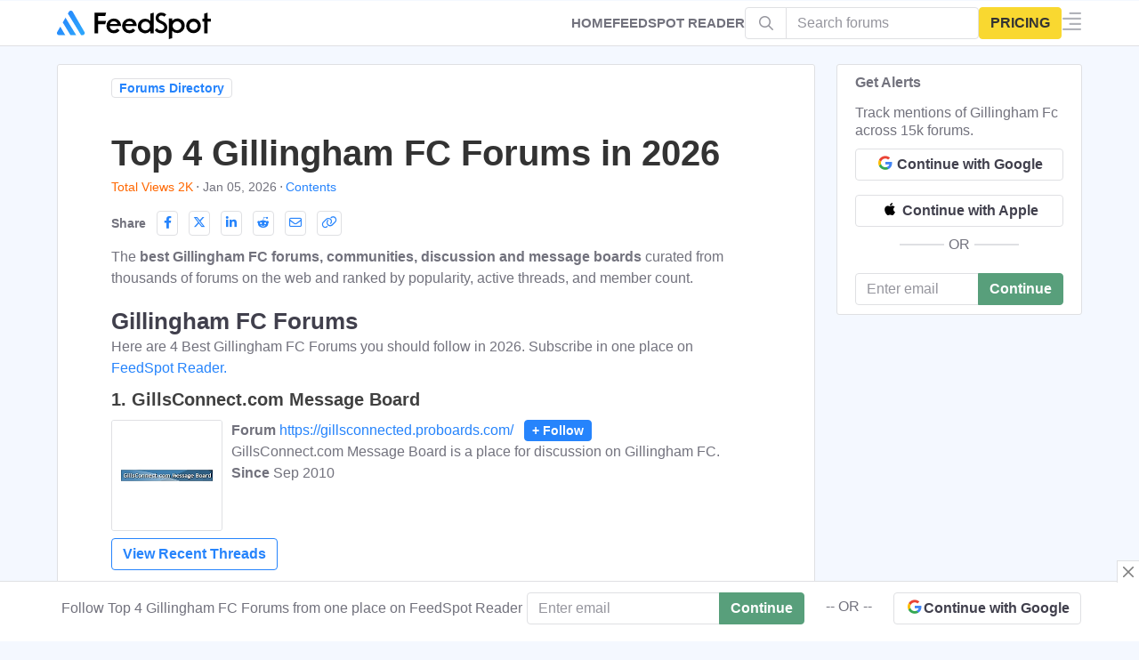

--- FILE ---
content_type: text/html; charset=UTF-8
request_url: https://forums.feedspot.com/gillingham_fc_forums/
body_size: 155805
content:

<!DOCTYPE html>

<html lang="en-US" prefix="og: http://ogp.me/ns#" data-fst-theme="light">

<head>
	<meta name="color-scheme" content="light">
<script async src="https://www.googletagmanager.com/gtag/js?id=G-66JQ3WMSHJ"></script>
<script>
  window.dataLayer = window.dataLayer || [];
  function gtag(){dataLayer.push(arguments);}
  gtag('js', new Date());

  gtag('config', 'G-66JQ3WMSHJ');
</script>
    <meta charset="UTF-8" />
                <meta property="fb:app_id" content="412222055830010">
    <meta property="og:title" content="Top 4 Gillingham FC Forums in 2026"/>
    <meta property="og:type" content="article"/>
    <meta property="og:ttl" content="604800"/>
    <meta property="og:site_name" content="FeedSpot for Forum Lists and Online Message Boards"/>
   
        
    <!-- Chrome, Firefox OS and Opera #3e5062 #58738d-->
    <meta name="theme-color" content="#31404e">
    <!-- Windows Phone -->
    <meta name="msapplication-navbutton-color" content="#31404e">
    <!-- iOS Safari -->
    <meta name="apple-mobile-web-app-status-bar-style" content="#31404e">
	
	<link rel="pingback" href="https://forums.feedspot.com/xmlrpc.php" />
	<link href="https://www.google-analytics.com" rel="preconnect">
		<link href="https://i1.feedspot.com" rel="preconnect" >
	<link href="https://clients1.google.com" rel="preconnect" >
	<link href="https://cdn.feedspot.com" rel="preconnect" >
	<link href="https://www.feedspot.com" rel="preconnect" >
	<link rel="preload" href="//cdn.feedspot.com/assets/fs/fonts/feedspot/fonts/feedspot.woff2?mfgavg" as="font" type="font/woff2" crossorigin> 
    
       
		 

	
	<title>Top 4 Gillingham FC Forums in 2026</title>

<!-- This site is optimized with the Yoast SEO plugin v5.8 - https://yoast.com/wordpress/plugins/seo/ -->
<meta name="description" content="List of the Best Gillingham FC Forums. Keep up with the latest discussions, information, and message boards on Gillingham FC forums"/>
<link rel="canonical" href="https://forums.feedspot.com/gillingham_fc_forums/" />
<meta property="og:locale" content="en_US" />
<meta property="og:type" content="article" />
<meta property="og:title" content="Top 4 Gillingham FC Forums in 2026" />
<meta property="og:url" content="https://forums.feedspot.com/gillingham_fc_forums/" />
<meta property="og:site_name" content="FeedSpot for Forum Lists and Online Message Boards" />
<meta property="article:publisher" content="https://www.facebook.com/Feedspot" />
<meta property="article:section" content="Others" />
<meta property="article:published_time" content="2020-12-09T06:14:07-08:00" />
<meta property="article:modified_time" content="2026-01-05T09:10:10-08:00" />
<meta property="og:updated_time" content="2026-01-05T09:10:10-08:00" />
<meta name="twitter:card" content="summary" />
<meta name="twitter:description" content="List of the Best Gillingham FC Forums. Keep up with the latest discussions, information, and message boards on Gillingham FC forums" />
<meta name="twitter:title" content="Top 4 Gillingham FC Forums in 2026" />
<meta name="twitter:site" content="@_feedspot" />
<meta name="twitter:creator" content="@_feedspot" />
<script type='application/ld+json'>{"@context":"http:\/\/schema.org","@type":"Organization","url":"https:\/\/forums.feedspot.com\/gillingham_fc_forums\/","sameAs":["https:\/\/www.facebook.com\/Feedspot","https:\/\/www.linkedin.com\/company\/feedspot","https:\/\/www.pinterest.com\/feedspot\/","https:\/\/twitter.com\/_feedspot"],"@id":"#organization","name":"Feedspot","logo":"https:\/\/blog-cdn.feedspot.com\/wp-content\/uploads\/2016\/12\/nav-logo-bg120x120.png"}</script>
<!-- / Yoast SEO plugin. -->

<meta content="Extrachild v." name="generator"/><link rel='https://api.w.org/' href='https://forums.feedspot.com/wp-json/' />
<link rel="EditURI" type="application/rsd+xml" title="RSD" href="https://forums.feedspot.com/xmlrpc.php?rsd" />
<link rel="wlwmanifest" type="application/wlwmanifest+xml" href="https://forums.feedspot.com/wp-includes/wlwmanifest.xml" /> 
<link rel="alternate" type="application/json+oembed" href="https://forums.feedspot.com/wp-json/oembed/1.0/embed?url=https%3A%2F%2Fforums.feedspot.com%2Fgillingham_fc_forums%2F" />
<link rel="alternate" type="text/xml+oembed" href="https://forums.feedspot.com/wp-json/oembed/1.0/embed?url=https%3A%2F%2Fforums.feedspot.com%2Fgillingham_fc_forums%2F&#038;format=xml" />
<meta name="viewport" content="width=device-width,initial-scale=1.0,user-scalable=no,minimum-scale=1.0,maximum-scale=1.0" /><link rel="shortcut icon" href="https://forums.feedspot.com/wp-content/uploads/2016/01/favicon.png" /><meta property="fb:pages" content="100136786801077" />
	<script type="text/javascript">
		document.documentElement.className = 'js';
	</script>
	
	
<script type='text/javascript'>
    function loadCSS(e, t, n) { "use strict"; var i = window.document.createElement("link"); var o = t || window.document.getElementsByTagName("script")[0]; i.rel = "stylesheet"; i.href = e; i.media = "only x"; o.parentNode.insertBefore(i, o); setTimeout(function () { i.media = n || "all" }) }
	loadCSS("//cdn.feedspot.com/assets/fs/fonts/feedspot/feedspot.css");
	
</Script>
    
		
	
	<style>embed,iframe,img,object,video{max-width:100%}.et_link_content,.et_pb_blurb_content,.et_pb_contact_main_title,.et_pb_countdown_timer_container,.et_pb_newsletter_description,.et_pb_post,.et_pb_promo_description,.et_pb_team_member,.et_pb_text,.et_pb_title_container,.et_pb_toggle_content,.et_pb_toggle_title,.et_pb_widget,.fullwidth-menu li>a,.link-format .attribution,.product,.quote-format .attribution,a,p{word-wrap:break-word}a,abbr,acronym,address,applet,article,aside,audio,b,big,blockquote,body,canvas,caption,center,cite,code,dd,del,details,dfn,div,dl,dt,em,embed,fieldset,figcaption,figure,footer,form,h1,h2,h3,h4,h5,h6,header,hgroup,html,i,iframe,img,ins,kbd,label,legend,li,mark,menu,nav,object,ol,output,p,pre,q,ruby,s,samp,section,small,span,strike,strong,sub,summary,sup,table,tbody,td,tfoot,th,thead,time,tr,tt,u,ul,var,video{margin:0;padding:0;border:0;vertical-align:baseline}body,p,ul{line-height:1.7em}article,aside,details,figcaption,figure,footer,header,hgroup,menu,nav,section{display:block}.addollist{list-style:decimal;padding-top:0;list-style-position:inside}ol,ul{list-style:none}table{border-collapse:collapse;border-spacing:0}strong{font-weight:700}body{-webkit-font-smoothing:antialiased;-moz-osx-font-smoothing:grayscale}.fa,.fsi,[class*=" fa-"],[class*=" fsi-"],[class^=fa-],[class^=fsi-]{min-width:10px;display:inline-block}.header .fsi,[class*=" fsi-"],[class^=fsi-]{min-width:21px}[data-a] [class*=" fsi-"],[data-a] [class^=fsi-]{min-width:0}hr{border:1px solid var(--border-color)}a{text-decoration:none;word-break:break-word}.floatbar-close::before{padding:2px 4px}.post-header h1{padding-bottom:5px}h1,h2,h3,h4,h5,h6{padding-bottom:10px}h2{font-size:22px}h3{font-size:20px}h4{font-size:18px}ol,ul{padding:.7em 0 .3em 1.143em}p{margin-bottom:1.6em;word-break:break-word}p:last-of-type{margin-bottom:0}ul{list-style-type:disc}ol li,ul li{margin-bottom:.7em}.hide{display:none!important}img{height:auto}#back_to_top,.ft_tel_ico{border-radius:50%;z-index:299;position:fixed!important;right:1rem;bottom:1rem;padding:5px 10px;font-size:1.4rem;text-align:center;text-decoration:none;cursor:pointer;background-color:var(--bg-2);border:1px solid var(--border-color);color:var(--paragraph-text);opacity:0}.et_pb_extra_column_main .et_pb_widget{width:100%!important}.ft_tel_ico{border:unset!important;color:#2684fc!important}.ft_tel_ico .fsi-telegram{font-size:2.5rem!important;color:#2684fc!important}#back_to_top.visible,.ft_tel_ico{opacity:1;-webkit-transform:translateX(0);transform:translateX(0);visibility:visible}.et-extra-icon,.rating-stars{display:inline-block}#content-area,.et_extra_layout .et_pb_container,.et_pb_extra_container{-webkit-flex-direction:row;display:-webkit-flex;display:-ms-flexbox;width:100%}.et-extra-icon{line-height:30px}#page-container{background:0 0}.container{position:relative;width:90%;max-width:1280px;margin:0 auto}.sub-navbar{padding-top:51px;margin:0;border-bottom:1px solid #ecf0f5}.sub-navbar .navbar-mega-nav{display:flex;flex-direction:row;flex-wrap:nowrap;overflow-x:overlay;white-space:nowrap;margin:0;padding:0;list-style:none}.sub-navbar .navbar-mega-nav .nav-item{margin:0;padding:6px 0;display:inline-block}.sub-navbar .navbar-mega-nav>.nav-item:not(:last-child){margin-right:10px}.sub-navbar .navbar-mega-nav>.nav-item:not(:last-child)::after{content:"⋅";margin-left:5px}.sub-navbar .navbar-mega-nav .nav-item .nav-link{font-size:14px;line-height:18px;color:var(--brand-color,#2684fc);font-weight:500}.sub-navbar .navbar-mega-nav .nav-item .nav-text{font-size:14px;line-height:18px}@media screen and (max-width:1024px){.sub-navbar{display:none!important}.sub-navbar .navbar-mega-nav>.nav-item:first-child{margin-left:10px}.hide-mob{display:none!important}}@media screen and (min-width:1025px){#browseByContainer~#main-content,.sub-navbar~#main-content{padding-top:20px}.hide-dp{display:none!important}}#content-area{flex-wrap:nowrap}.with_sidebar_left #content-area{-webkit-flex-direction:row-reverse;-ms-flex-direction:row-reverse;flex-direction:row-reverse}.et_extra_layout .et_pb_row,.et_pb_extra_row{display:-webkit-flex;display:-ms-flexbox;display:flex;-webkit-flex-direction:row;-ms-flex-direction:row;flex-direction:row;-webkit-flex-wrap:wrap;-ms-flex-wrap:wrap;flex-wrap:wrap;width:auto;min-width:100%;margin:0 -12px;padding:0}.et_extra_layout .et_pb_column,.et_pb_extra_column{padding:0 12px;box-sizing:border-box;margin:0!important;display:-webkit-flex;display:-ms-flexbox;display:flex;-webkit-flex-direction:column;-ms-flex-direction:column;flex-direction:column;-webkit-box-orient:vertical;-webkit-flex-wrap:wrap;-ms-flex-wrap:wrap;flex-wrap:wrap}.et_extra_layout .et_pb_column_main,.et_pb_extra_column_main{display:-webkit-flex;display:-ms-flexbox;display:flex;-webkit-flex-direction:column;-ms-flex-direction:column;flex-direction:column;overflow:hidden;-webkit-box-orient:vertical;padding:0 12px 0 0}.with_sidebar .et_extra_layout .et_pb_column_main{width:75%;max-width:75%;min-width:75%;-webkit-flex-basis:75%;-ms-flex-preferred-size:75%;flex-basis:75%;padding:0 12px 0 0}.with_sidebar_left .et_extra_layout .et_pb_column_main,.with_sidebar_left .et_pb_extra_column_main{padding:0 0 0 12px}.et_extra_layout .et_pb_column_sidebar,.et_pb_extra_column_sidebar{display:none;-webkit-flex-direction:column;-ms-flex-direction:column;flex-direction:column;width:25%;max-width:25%;min-width:25%;-webkit-flex-basis:25%;-ms-flex-preferred-size:25%;flex-basis:25%;padding:0 0 0 12px}.with_sidebar .et_extra_layout .et_pb_column_sidebar,.with_sidebar .et_pb_extra_column_sidebar{display:-webkit-flex;display:-ms-flexbox;display:flex}.ie .with_sidebar .et_extra_layout .et_pb_column_sidebar,.ie .with_sidebar .et_pb_extra_column_sidebar{display:block}.with_sidebar_left .et_extra_layout .et_pb_column_sidebar,.with_sidebar_left .et_pb_extra_column_sidebar{padding:0 12px 0 0}header.header{z-index:1000;position:fixed;width:100%}header.header ul{list-style:none;padding:0;line-height:1;box-sizing:border-box}header.header li{position:relative;display:inline-block;margin:0}header.header #et-navigation a,header.header #top-header a{transition:.5s}#et-navigation,#main-header .container{display:-webkit-flex;display:-ms-flexbox}#main-header{margin:0;border-bottom:1px solid #ecf0f5}#main-header .container{display:flex;-webkit-align-items:stretch;-ms-flex-align:stretch;align-items:stretch;-webkit-flex-wrap:wrap;-ms-flex-wrap:wrap;flex-wrap:wrap;-webkit-flex-direction:row;-ms-flex-direction:row;flex-direction:row;-webkit-justify-content:space-between;-ms-flex-pack:justify;justify-content:space-between}#logo,.logo{display:block}.logo{-webkit-order:1;-ms-flex-order:1;order:1;height:32px;margin:10px 0;transition:height .5s,margin .5s;-webkit-transform:translate3d(0,0,0);transform:translate3d(0,0,0)}#et-navigation{display:flex;-webkit-align-items:flex-end;-ms-flex-align:end;align-items:flex-end;-webkit-order:3;-ms-flex-order:3;order:3}#et-navigation>ul{display:-webkit-flex;display:-ms-flexbox;display:flex;-webkit-flex-direction:row;-ms-flex-direction:row;flex-direction:row;-webkit-flex-wrap:wrap;-ms-flex-wrap:wrap;flex-wrap:wrap}#et-navigation>ul>li{display:inline-block;text-transform:uppercase;margin:0 15px}#et-navigation .mega-menu>ul>li:last-child>a:first-of-type,#et-navigation li a{border-bottom:1px solid rgba(255,255,255,.1)}#et-navigation li a{padding:15px 0;font-weight:600;color:rgba(255,255,255,.6);text-transform:uppercase}.clearfix:after,.et_pb_button_text_loading .et_pb_newsletter_button_text,.et_pb_map_pin,.nav li ul{visibility:hidden}.left-right #et-navigation{-webkit-order:3;-ms-flex-order:3;order:3}#et-menu li{font-size:16px}#et-mobile-navigation{display:none}#et-mobile-navigation nav{position:absolute;top:100%;left:0;background:#fff}.show-menu-button{display:block;background:#fff;width:32px;height:32px;border-radius:3px;box-sizing:border-box;padding:9px 6px;cursor:pointer;-webkit-user-select:none;-moz-user-select:none;-ms-user-select:none;user-select:none}.show-menu-button span{display:block;background:rgba(0,0,0,.75);width:20px;height:2px;border-radius:3px;-webkit-transform-origin:center;transform-origin:center;transition:.3s ease}#respond #form-allowed-tags,.show-menu p{display:none}.show-menu-button span:nth-child(2){margin:4px 0}.et-fixed-header #main-header .logo{height:40px;margin:20px 0}#footer-nav li,#footer-nav ul{padding:0;display:inline-block}#footer .widget,#footer-info,#footer-nav ul li a{color:rgba(255,255,255,.6)}#footer{background:#232323;margin:16px 0 0}#footer p{font-size:14px}#footer-bottom{background:rgba(0,0,0,.3);width:100%;padding:10px 0}#footer-info{display:inline-block;padding:6px 0;font-size:13px;line-height:14px;vertical-align:middle}#footer-info a{font-weight:700;color:#fff;font-size:13px}#footer-nav{line-height:1;float:right}#footer-nav ul{margin:0}#footer-nav ul.et-extra-social-icons{margin:0 0 0 16px}#footer-nav ul.et-extra-social-icons .et-extra-icon{width:16px;height:16px;color:rgba(255,255,255,.6);font-size:16px;line-height:16px;vertical-align:middle}#footer-nav a:hover,#footer-nav ul li a:active{color:#fff}#footer-nav li{margin:0 11px 0 0;font-size:14px;line-height:14px;vertical-align:middle}#footer-nav li:last-child{margin:0}#footer-nav a{transition:.3s ease}.et_extra_other_module,.et_pb_extra_module,.posts-blog-feed-module.masonry .hentry{display:-webkit-flex;display:-ms-flexbox;display:flex;-webkit-flex-direction:column;-ms-flex-direction:column;flex-direction:column;-webkit-align-items:flex-start;-ms-flex-align:start;align-items:flex-start;-webkit-align-content:flex-start;-ms-flex-line-pack:start;align-content:flex-start;background:#fff;border-top:6px solid #00a8ff;border-radius:3px;box-shadow:0 1px 3px rgba(0,0,0,.1);box-sizing:border-box;margin:0 0 24px;overflow:hidden}.et_extra_other_module:last-child,.et_pb_extra_module:last-child{-webkit-flex-grow:100;-ms-flex-positive:100;flex-grow:100}.page article,.single article{margin:0 0 40px;padding:0;border-radius:3px}.post-header{width:100%;box-sizing:border-box;text-align:left}.page .post-wrap h1,.post-header h1{font-weight:600}.post-header .post-meta{margin:0;padding:0}.post-footer{width:100%;padding:15px 60px 0;box-sizing:border-box;text-align:center}.post-footer .rating-stars,.post-footer .social-icons{display:inline-block;margin:0 15px 10px}.post-footer .rating-stars #rate-title,.post-footer .social-icons .share-title{display:inline-block;margin:0 10px 0 0;color:rgba(0,0,0,.6);font-size:14px;font-weight:600;line-height:30px;text-transform:uppercase;vertical-align:middle}.post-nav{margin:0 0 24px;width:100%}.post-nav .nav-links{line-height:1}.post-nav .nav-links .title{padding:15px 0 0;line-height:130%;text-align:right}.post-nav .nav-links .nav-link{width:45%}.post-nav .nav-links .nav-link-prev,.post-nav .nav-links .nav-link-prev .button,.post-nav .nav-links .nav-link-prev .post-nav .nav-links .button,.post-nav .nav-links .nav-link-prev .read-more-button,.post-nav .nav-links .nav-link-prev .title{float:left;clear:left}.post-nav .nav-links .nav-link-next,.post-nav .nav-links .nav-link-next .button,.post-nav .nav-links .nav-link-next .post-nav .nav-links .button,.post-nav .nav-links .nav-link-next .read-more-button,.post-nav .nav-links .nav-link-next .title{float:right;clear:right}.author-box,.related-posts{-webkit-flex-direction:row;-ms-flex-direction:row;flex-direction:row;-webkit-flex-wrap:wrap;-ms-flex-wrap:wrap;flex-wrap:wrap;border:0}.author-box .author-box-avatar{margin-bottom:0}.author-box-header,.related-posts-header{width:100%;border-bottom:1px solid rgba(0,0,0,.1)}.author-box-header h3,.related-posts-header h3{margin:0;padding:10px 0 10px 20px;font-size:16px;text-transform:uppercase}.author-box-content{display:-webkit-flex;display:-ms-flexbox;display:flex;-webkit-flex-direction:row;-ms-flex-direction:row;flex-direction:row;-webkit-flex-wrap:nowrap;-ms-flex-wrap:nowrap;flex-wrap:nowrap;width:100%;padding:20px}.author-box-avatar{-webkit-flex-basis:150px;-ms-flex-preferred-size:150px;flex-basis:150px;height:150px;width:150px;min-width:150px;max-width:150px;margin:0 0 20px;overflow:hidden}.author-box-avatar img{display:block;width:100%;height:auto}.author-box-description{margin-left:20px}.author-box-description h4{padding:0 0 5px}.author-box-description h4 a{color:rgba(0,0,0,.75);font-size:16px;font-weight:600;text-transform:none}.author-box-description .social-icons{list-style:none;margin:10px 0 5px;padding:0}.posts-blog-feed-module.masonry .paginated_page[data-columns="2"] .column{width:50%}.et_pb_widget ul{list-style:none;padding:0}.et_pb_widget ul li{margin-bottom:0!important}.et_pb_widget li{border-bottom:1px solid rgba(0,0,0,.1);margin:0;padding:15px 20px;font-size:12px;line-height:1.3em}.et_pb_widget li:last-child{border:0}.et_pb_widget.widget_text .textwidget{line-height:1.3em}*{box-sizing:border-box}.clearfix:after{display:block;font-size:0;content:" ";clear:both;height:0}.nav li{line-height:1em}.et_pb_widget li a:hover{color:#82c0c7}@media all and (max-width:479px){.et_pb_section .et_pb_row .et_pb_column.et_pb_column_1_4{width:100%!important;margin:0 0 30px}.et_pb_gutters1 .et_pb_row .et_pb_column.et_pb_column_1_4,.et_pb_gutters1.et_pb_row .et_pb_column.et_pb_column_1_4,.et_pb_row .et_pb_column.et_pb_column_1_4:last-child{margin-bottom:0}}@media only screen and (min-width:1024px){#footer .et_pb_extra_column{width:33.33333333%;-webkit-flex-basis:33.33333333%;-ms-flex-preferred-size:33.33333333%;flex-basis:33.33333333%}#main-header-wrapper{transition:height .5s}.et_fixed_nav .et-fixed-header #main-header{position:fixed;width:100%;top:0}}@media only screen and (max-width:1024px){#content-area,#et-info{flex-wrap:wrap;-webkit-flex-wrap:wrap}header.header li{display:block}#content-area{display:-webkit-flex;display:-ms-flexbox;display:flex;-ms-flex-wrap:wrap;flex-wrap:wrap}.et_extra_layout .et_pb_row,.et_pb_extra_row{-webkit-flex-direction:row;-ms-flex-direction:row;flex-direction:row}.et_extra_layout .et_pb_column,.et_pb_extra_column{width:100%;max-width:100%;min-width:100%;-webkit-flex-basis:100%;-ms-flex-preferred-size:100%;flex-basis:100%}.et_extra_layout .et_pb_column_main,.et_extra_layout .et_pb_column_sidebar{width:100%;max-width:100%;min-width:100%;-webkit-flex-basis:100%;-ms-flex-preferred-size:100%;flex-basis:100%;-webkit-flex-direction:row;-ms-flex-direction:row;flex-direction:row;-webkit-flex-wrap:wrap;-ms-flex-wrap:wrap;flex-wrap:wrap;padding:0;float:none;clear:both}.with_sidebar .et_extra_layout .et_pb_column_main,.with_sidebar .et_extra_layout .et_pb_column_sidebar,.with_sidebar .et_pb_extra_column_main,.with_sidebar .et_pb_extra_column_sidebar,.with_sidebar.et_extra_layout .et_pb_column_main,.with_sidebar.et_extra_layout .et_pb_column_sidebar,.with_sidebar.et_pb_extra_column_main,.with_sidebar.et_pb_extra_column_sidebar{width:100%;min-width:100%;max-width:100%;-webkit-flex-basis:100%;-ms-flex-preferred-size:100%;flex-basis:100%;padding:0;float:none;clear:both}.page.with_sidebar .et_extra_layout .et_pb_column_main,.page.with_sidebar .et_extra_layout .et_pb_column_sidebar,.page.with_sidebar .et_pb_extra_column_main,.page.with_sidebar .et_pb_extra_column_sidebar,.page.with_sidebar.et_extra_layout .et_pb_column_main,.page.with_sidebar.et_extra_layout .et_pb_column_sidebar,.page.with_sidebar.et_pb_extra_column_main,.page.with_sidebar.et_pb_extra_column_sidebar,.single.with_sidebar .et_extra_layout .et_pb_column_main,.single.with_sidebar .et_extra_layout .et_pb_column_sidebar,.single.with_sidebar .et_pb_extra_column_main,.single.with_sidebar .et_pb_extra_column_sidebar,.single.with_sidebar.et_extra_layout .et_pb_column_main,.single.with_sidebar.et_extra_layout .et_pb_column_sidebar,.single.with_sidebar.et_pb_extra_column_main,.single.with_sidebar.et_pb_extra_column_sidebar{padding:0}.et_fixed_nav .logo{transition:none;-webkit-transform:none;transform:none;padding:0 9px}.logo{height:50px}#et-navigation{-webkit-align-items:center;-ms-flex-align:center;align-items:center}#et-navigation>ul{display:none}#et-mobile-navigation{display:none}#et-mobile-navigation nav{display:none;width:80%;padding:40px 40px 20px;border-radius:0 0 3px 3px;overflow:hidden;height:2000px;margin-left:20%}#et-mobile-navigation li a.top_nav3{color:#555!important;text-align:left;padding:20px 10px}#et-mobile-navigation li{margin-left:0;margin-right:0!important;border-bottom:1px solid #ccc;cursor:pointer}#products_menu a{color:#555!important;text-align:left}#products_menu{width:100%}nav{box-shadow:-8px 15px 20px 0 #9e9e9e}.post-header{padding:40px}.page .post-wrap,.post-wrap{padding:0 40px 40px}.post-footer{padding:15px 40px 0}.post-footer .rating-stars,.post-footer .social-icons{margin:0 0 15px}.fsb-menu .fsb-menu-item .info-text{display:none}}@media only screen and (max-width:768px){.posts-blog-feed-module .paginated_content .paginated_page[data-columns="2"] .column,.posts-blog-feed-module .paginated_content .paginated_page[data-columns="3"] .column{width:100%;padding-right:0;padding-left:0}.posts-blog-feed-module .paginated_content .paginated_page[data-columns="2"] .column:first-child,.posts-blog-feed-module .paginated_content .paginated_page[data-columns="3"] .column:first-child{padding:0}#footer-info,#footer-nav{width:100%;text-align:center;line-height:1.5em;display:block}}@media only screen and (max-width:480px){#et-mobile-navigation nav{padding:20px 20px 0}.post-header{padding:40px 20px}.static-header{padding:5px 5px}.page .post-wrap,.post-wrap{padding:0 20px 40px}.post-footer{padding:15px 20px 0}.post-footer .rating-stars #rate-title,.post-footer .social-icons .share-title{display:block}.author-box .author-box-avatar{width:80px;max-width:80px;min-width:80px;-webkit-flex-basis:80px;-ms-flex-preferred-size:80px;flex-basis:80px;height:80px;margin:0 0 20px}.author-box-content{display:-webkit-flex;display:-ms-flexbox;display:flex;-webkit-flex-direction:row;-ms-flex-direction:row;flex-direction:row;-webkit-flex-wrap:wrap;-ms-flex-wrap:wrap;flex-wrap:wrap;-webkit-justify-content:center;-ms-flex-pack:center;justify-content:center;text-align:center}.author-box-description{margin:0}}@media only screen and (max-width:320px){.post-footer{padding:0 20px}.single-post-module .link-format{padding:60px 20px}.quote-format{padding:20px}}#main-header .logo{height:34px!important;margin:8px 0!important}.post-header{padding:15px 0}.static-header{padding:20px 60px}.page .post-wrap .post-content,.single .post-wrap .post-content{margin:2px 0 40px}.page .post-wrap,.post-wrap{padding:0 60px 20px}h1,h2,h3,h4,h5,h6{text-transform:none}th.header{background-image:url(https://blog-cdn.feedspot.com/wp-includes/images/static/bgw.gif);cursor:pointer;font-weight:700;background-repeat:no-repeat;background-position:right 34%;padding-left:4px}th.headerSortUp{background-image:url(https://blog-cdn.feedspot.com/wp-includes/images/static/ascw.gif);background-color:#39f}th.headerSortDown{background-image:url(https://blog-cdn.feedspot.com/wp-includes/images/static/descw.gif);background-color:#39f}t1.th{vertical-align:middle}table#fsb{margin:0 auto;border-collapse:collapse;font-weight:400;border:solid 1px #e7e7e7;color:#fff;text-rendering:optimizeLegibility;border-radius:5px}table#fsb .thumb{float:left;padding:10px 15px 16px 0;margin-right:20px}table#fsb div.data{margin:0}table#fsb .x4{background:#3e5062;border:solid 1px #3e5062}table#fsb h3{padding-bottom:0}table#fsb a.follow{border:solid 1px #bbb;border-radius:4px;margin-left:12px;white-space:nowrap;padding:0 10px 1px;font-size:14px;background-color:rgba(0,0,0,.05);color:rgba(0,0,0,.4)!important}table#fsb a.frss{border:solid 1px #fbc500fa;color:#fff!important;font-weight:700;background:url(https://blog-cdn.feedspot.com/wp-includes/images/rss3.png);display:inline-block;padding-left:22px;background-position:0;background-repeat:no-repeat;background-color:#ff9600}table#fsb .data a.fedit{color:var(--brand-color,#2684fc);font-style:normal}table#fsb .data a{color:rgba(0,0,0,.75);font-style:italic}table#fsb a.tlink{text-decoration:none}table#fsb p{font-size:80%;margin-top:.3em;margin-bottom:.3em}table#fsb .trow-wrap{padding:10px 0 0 0;font-size:large}table#fsb .trow-w{padding-left:0;padding-bottom:0}table#fsb thead th{font-weight:600}table#fsb tbody td,table#fsb thead th{padding:12px 18px 12px 12px;font-size:larger;text-align:left}table#fsb thead th.name{padding-left:0}table#fsb tbody td{padding:12px;font-size:medium;color:rgba(0,0,0,.75)}table#fsb tbody tr:not(:last-child){border-top:1px solid #ddd;border-bottom:1px solid #ddd}table#fsb td.stats{text-align:left}table#fsb .highlight{background-color:#ff0}div.fsb .fsb_ip_wrap{text-align:right;display:block}div.fsb .fsb_ip_box,div.fsb .fsb_sel{padding:6px}div.fsb .fsb_ip_box{margin-bottom:4px;margin-right:10px}div.fsb .location{padding-left:14px;background-image:url("data:image/svg+xml,%3Csvg width='12px' height='16px' version='1.1' id='fs1' xmlns='http://www.w3.org/2000/svg' xmlns:xlink='http://www.w3.org/1999/xlink' x='0px' y='0px' viewBox='0 0 512 512' style='enable-background:new 0 0 512 512;' xml:space='preserve'%3E%3Cg%3E%3Cg%3E%3Cg%3E%3Cpath d='M256,0C161.896,0,85.333,76.563,85.333,170.667c0,28.25,7.063,56.26,20.49,81.104L246.667,506.5 c1.875,3.396,5.448,5.5,9.333,5.5s7.458-2.104,9.333-5.5l140.896-254.813c13.375-24.76,20.438-52.771,20.438-81.021 C426.667,76.563,350.104,0,256,0z M387.51,241.448L256,479.292l-131.458-237.75c-11.698-21.646-17.875-46.156-17.875-70.875 c0-82.344,66.99-149.333,149.333-149.333s149.333,66.99,149.333,149.333C405.333,195.385,399.156,219.896,387.51,241.448z'/%3E%3Cpath d='M256,85.333c-47.052,0-85.333,38.281-85.333,85.333C170.667,217.719,208.948,256,256,256s85.333-38.281,85.333-85.333 C341.333,123.615,303.052,85.333,256,85.333z M256,234.667c-35.292,0-64-28.708-64-64c0-35.292,28.708-64,64-64s64,28.708,64,64 C320,205.958,291.292,234.667,256,234.667z'/%3E%3C/g%3E%3C/g%3E%3C/g%3E%3Cg%3E%3C/g%3E%3Cg%3E%3C/g%3E%3Cg%3E%3C/g%3E%3Cg%3E%3C/g%3E%3Cg%3E%3C/g%3E%3Cg%3E%3C/g%3E%3Cg%3E%3C/g%3E%3Cg%3E%3C/g%3E%3Cg%3E%3C/g%3E%3Cg%3E%3C/g%3E%3Cg%3E%3C/g%3E%3Cg%3E%3C/g%3E%3Cg%3E%3C/g%3E%3Cg%3E%3C/g%3E%3Cg%3E%3C/g%3E%3C/svg%3E");background-repeat:no-repeat;background-position-y:2px}div.v4 .location{display:table}div.fsbbr_new .location{background-position-y:0;display:inline}div.fsb .form_sub_wrap{padding-bottom:14px;clear:both}div.fsb .form_sub_wrap .fsw_dot{float:left;margin-left:10px}div.fsb .v4 .form_sub_wrap{display:table}div.fsb .fsw_show_contact{cursor:pointer;float:left;margin-left:10px;color:var(--brand-color,#2684fc)}div.fsb .fsw_show_contact_n{cursor:pointer;float:left;color:var(--brand-color,#2684fc);border-radius:4px;padding:4px 6px;border:1px solid #2684fc;margin-top:5px;margin-left:0;margin-right:10px}div.fsb .pub_more_btn{cursor:pointer;float:left;color:var(--brand-color,#2684fc);border-radius:4px;padding:4px 6px;border:1px solid #2684fc;margin-top:5px;margin-left:0;margin-right:10px}div.fsb .node_rt_btn{float:left;margin-top:10px;margin-left:0;margin-right:10px;padding:3px 10px;border-radius:3px;font-size:14px;background-color:var(--brand-color,#2684fc);color:#fff!important;font-weight:700;white-space:nowrap;cursor:pointer}div.fsb .fsw_show_free_trail{cursor:pointer;float:left;color:#3d8b5f;border-radius:4px;padding:4px 6px;border:1px solid #3d8b5f;margin-top:5px;margin-left:0;margin-right:10px}#syb_div .syb_title{font-size:22px;text-align:left;color:rgba(0,0,0,.75);font-weight:700;letter-spacing:.5px;line-height:1.3em}#syb_div .syb_desc{text-align:left;margin-bottom:6px}#syb_div .syb_button{padding-bottom:20px}.textwidget .syb,div.fsb .syb{float:left;line-height:23px;background:#55a753;color:#fff;font-size:13px;padding:4px 10px!important;margin-left:1px;border-radius:3px;text-transform:uppercase;cursor:pointer}.textwidget .syb{float:none}.sybform_au{resize:none}#sybform{display:none;padding:20px;border:1px solid #e7e7e7;margin-bottom:10px}#sybform h3{text-align:left}.head-o3{padding-bottom:0;display:block;line-height:12px;order:3;margin:auto 40px auto 0;text-transform:uppercase;color:#fff;font-weight:600;font-size:15px}.head-o2{padding-bottom:0;display:block;line-height:12px;order:2;margin:auto 20px auto 20px;color:#fff;font-weight:600;font-size:15px}.toc{padding-bottom:0}.newsletterdesc{font-size:16px;font-weight:400;color:rgba(0,0,0,.5);line-height:1.5em;letter-spacing:normal}.submit-form-note{font-size:small;text-align:left!important}@media screen and (max-width:1024px){table#fsb{border:0!important}table#fsb tbody tr:not(:last-child){border-top:none;border-bottom:none}.et_extra_layout .et_pb_row,.et_pb_extra_row{margin:0!important}.page .post-wrap,.post-wrap{padding:0 1rem 40px}.container{width:100%!important}#main-content{padding-top:80px}.post-header{padding:10px 0 5px 0}.static-header{padding:5px 5px}.head-o3{margin-right:36px!important}table#fsb caption{background-image:none}table#fsb thead{display:none}table#fsb tbody td{display:block;padding:.6rem;padding-left:.6rem!important;text-align:left;padding-right:.6rem!important}table#fsb table.x6 td{padding-left:0!important}table#fsb .thumb{float:none;margin-right:auto;padding:10px;padding-left:0}table#fsb tbody tr td:first-child{background:#666;color:#fff}table#fsb tbody td:before{content:attr(data-th);font-weight:700;display:inline-block;width:160px}table#fsb .alx{margin-bottom:10px}div.fsb .fsb_ip_box{width:100%;margin-top:0;width:100%;padding:0!important;margin:0!important;border-radius:0;line-height:0}div.fsb .fsb_ip_label{display:block;margin-top:12px}div.fsb .syb{display:inline-block;float:none}div.fsb .fsb_ip_wrap{text-align:left}div.fsb .fsb_sel{width:100%;margin-top:8px;margin-bottom:12px}.nsub{padding:4px 0 4px!important}#footer #rpwe_widget-3{margin-left:auto!important}#et-mobile-navigation #et-extra-mobile-menu{position:unset!important;top:auto!important;right:auto!important;margin:auto!important;vertical-align:middle!important;text-align:center!important;width:100%;padding:10px 0 20px}.fbiconnew,.gpiconnew{font-size:10px}.fsbcat_table{border-bottom:1px solid #e9e9e9;padding:15px}}.gp_outer{width:100%;margin-top:10px!important;position:relative;text-align:center;display:inline-block;padding:0 2px!important}.gp_inner{width:100%;background:linear-gradient(to bottom,#f78572 0,#f76149 100%);border:solid 1px #f76149!important;background-color:#f78572;font-size:14px!important;margin-bottom:8px!important;display:inline-block;color:#fff;-moz-border-radius:3px!important;-webkit-border-radius:4px!important;-khtml-border-radius:4px!important;border-radius:4px!important;cursor:pointer;text-decoration:none;padding:8px 2px!important;margin-left:0!important;font-weight:700!important;line-height:24px!important}.gp_btn{color:#fff!important;font-size:100%}.et_mobile_device .gp_btn{font-size:13px!important}.fb_outer{width:100%;margin-top:10px!important;position:relative;text-align:center;display:inline-block;padding:0 2px!important}.fb_inner{width:100%;background:linear-gradient(to bottom,#5e77a0 0,#4d6c9f 100%);border:solid 1px #4d6c9f!important;background-color:#4d6c9f;font-size:13px!important;margin-bottom:8px!important;display:inline-block;color:#fff;-moz-border-radius:3px;-webkit-border-radius:4px;-khtml-border-radius:4px;border-radius:4px;cursor:pointer;text-decoration:none;padding:8px 2px!important;margin-left:0!important;font-weight:700!important;line-height:24px!important}.fb_btn{color:#fff!important;font-size:100%}.et_mobile_device .fb_btn{font-size:13px!important}.or_outer{clear:both;background:0 0;border:none!important;font-size:14px!important;margin-top:10px!important;margin-bottom:10px!important;text-align:center;color:#000;font-weight:400!important;padding:0 10px}.or_inner{color:#aaa!important}.form_bl{width:100%;height:100%;display:table;padding-top:12px}.form_pass{border:1px solid #e4e9e9!important;background:#f8fafa!important}.form_outer{padding:0 2px 14px!important}#footer #rpwe_widget-3{margin-left:226px}.fixedBar{background:#fff;bottom:0;left:0;padding:0 0;position:fixed;font-size:16px;width:100%;z-index:2001;float:left;vertical-align:middle;margin:0 0 0;opacity:1;font-weight:700;box-shadow:0 -3px 3px 0 rgba(0,0,0,.12),0 -4px 8px 0 rgba(0,0,0,.08)}.fixedBarTitle{color:rgba(0,0,0,.75);font-size:14px;font-weight:400;line-height:20px;padding:4px 0 4px;display:inline-block;margin:8px 4px 0 4px}.fixedBarSignup{margin:6px 4px 4px;display:inline-block}.fixedBarSubmit-i{background:#55a753!important;color:#fff!important;padding:6px 11px!important;-webkit-appearance:none;outline:0;box-shadow:none;font-family:inherit;font-weight:700;line-height:normal;text-shadow:none;text-transform:none!important;cursor:pointer;transition:.3s ease;border:1px solid #55a753;border-color:#fff;border-radius:3px;vertical-align:middle;height:31px;font-size:16px;margin-left:-6px}.boxfloat{text-align:center;width:100%;margin:0 auto;padding:10px 0 6px}header .head-o2{margin:auto 0!important}.floatbar-close{border-radius:5px;position:absolute;top:-6px;right:-9px;cursor:pointer;color:#bbb;z-index:5}.floatbar-close::before{-webkit-border-radius:3px;-moz-border-radius:3px;-ms-border-radius:3px;-o-border-radius:3px;border-radius:3px;position:absolute;content:"\00D7"!important;visibility:visible!important;font-size:26px;font-weight:400;line-height:31px;height:30px;width:30px;text-align:center;top:3px;right:3px;background:0 0;color:rgba(0,0,0,.2)}.vlp_data{display:none;width:100%}a.ext{padding-right:8px}div.fsb .v4 a.ext{display:inline}.vlptext{font-size:13px;display:table;cursor:pointer;white-space:nowrap;float:left;color:var(--brand-color,#2684fc)}.popup-content{border:solid 1px #e7e7e7}#fsb h2,.toc30_list h2{font-size:20px}.rss-block{padding-bottom:10px;border-bottom:solid 1px #e7e7e7;margin-bottom:20px}.rss-block .data h3{font-size:12px}.post-header h1{font-size:24px}iframe{margin-top:24px;margin-bottom:22px}.fsb h2.newsletterhead:before,.fsb h2:before,.fsb h3:before,.fsbcategory_a:before,.fsbcategory_item:before,.heading_h3:before,.influencer_anchor:before,.pressrelease_anchor:before{display:block;content:" ";visibility:hidden;pointer-events:none}div#fsb .thumb,div.toc30_list .thumb{float:left;margin-right:20px;margin-bottom:20px;height:125px;background-color:var(--bg-1);border:1px solid var(--border-color);object-fit:cover}.feed_p,div#fsb .trow,div.toc30_list .trow{display:inline-block;width:100%}.feed_p,div.v4 .trow{margin:0 0 20px;padding-bottom:20px}.feed_p{z-index:2}div#fsb .vlptext,div.toc30_list .vlptext{font-size:100%}div#fsb,div.fsb_sub_email{padding-top:10px;margin-bottom:40px}div.toc30_list{padding-top:10px;margin-bottom:-20px}.fsb_rss_old{border-top:1px solid #e7e7e7}.toc ul{margin:.3em 0;padding-top:0}.toc .togglelink{cursor:pointer}.toc .tocheader{font-size:100%;font-weight:700;float:left}.toctoggle{width:65px}@media (max-width:768px){#wp_full_scroll_subpopup{padding-top:0}#wp_full_scroll_subpopup .et_bloom_visible_image{width:80px!important;height:80px!important}}@media (min-width:769px){#wp_full_scroll_subpopup{padding-top:100px}}#wp_full_scroll_subpopup .popup_content{border:0}#wp_full_scroll_subpopup .fb_outer,#wp_full_scroll_subpopup .form_outer,#wp_full_scroll_subpopup .gp_outer{max-width:250px;display:block;margin:auto}#wp_full_scroll_subpopup .mfp-close{display:none}#wp_full_scroll_subpopup{text-align:center}::placeholder{text-transform:none}.c20{height:20px;line-height:18px;text-align:center;padding:4px 14px}.c21{text-align:center;width:100%;display:block}.c22{color:#4b4f56;font-size:12px;line-height:20px;padding:0 10px;text-align:center}.c23{display:inline-block}.c24{margin-top:10px;position:relative;text-align:center;display:inline}.c25{width:auto;background:linear-gradient(to bottom,#f78572 0,#f76149 100%);border:solid 1px #f76149;background-color:#f76149;font-size:14px;margin-bottom:8px;display:inline-block;color:#fff;-moz-border-radius:3px;-webkit-border-radius:4px;-khtml-border-radius:4px;border-radius:4px;cursor:pointer;text-decoration:none;padding:2px 6px;margin-left:0;font-weight:700;line-height:24px}.c26{margin-top:10px;position:relative;text-align:center;display:inline-block}.c27{width:auto;background:linear-gradient(to bottom,#5e77a0 0,#4d6c9f 100%);border:solid 1px #4d6c9f;background-color:#4d6c9f;font-size:14px;margin-bottom:8px;display:inline-block;color:#fff;-moz-border-radius:3px;-webkit-border-radius:4px;-khtml-border-radius:4px;border-radius:4px;cursor:pointer;text-decoration:none;padding:2px 6px;margin-left:0;font-weight:700;line-height:24px}.c29{color:#fff!important}.c30{clear:both;display:inline-block}.sb_9{color:#333!important}.sb_10{width:250px}#et-navigation li.top_nav1{margin-left:0;margin-right:20px}#et-navigation .top_nav2{color:#fff;text-transform:none}#et-navigation li a.top_nav3{border-bottom:none;line-height:12px;display:block;color:#3e5062;font-size:15px;letter-spacing:0}#et-navigation .top_nav_md{display:none}@media screen and (min-width:1280px){#et-navigation .top_nav_md{display:block}}.head-o3{margin-right:20px!important}.embedwidget{padding-bottom:8px;padding-bottom:8px;padding-bottom:14px;clear:both;display:table}#vlpfcontainer{width:100%}@media screen and (max-width:1024px){.post-header h1{font-size:20px;padding-bottom:2px}#syb_div>div:first-child{font-size:18px!important}.fsb_ip_wrap p{margin-bottom:0!important}#fsb_input{display:none}#fsbnewsletter{margin-left:7px}div#fsb .thumb,div.toc30_list .thumb{padding:0;margin:0 10px 8px 0;height:88px;width:88px;object-fit:contain}div.v4 .trow{margin:0 0 20px}div.v4 div.trow{margin:0 0 10px;padding-bottom:0}h3{font-size:18px}#author-section{font-size:20px}header.header{position:fixed!important;width:100%!important;transition:top .8s}#et-navigation{-webkit-align-items:center;-ms-flex-align:center;align-items:center;margin-left:auto;margin-right:9px}}@media screen and (max-width:767px){#main-content{padding-top:50px}}@media screen and (max-width:374px){.nsubnewtxt{display:none}}@media screen and (max-width:768px){.sb_8{width:200px}.sb_10{width:200px}}@media screen and (min-width:1200px){.fixedBarTitle{float:left;margin:2px 5px 0 4px}.fixedBarSignup{float:left;margin:0}.c20{float:left}.c23{float:left}}@media screen and (min-width:1366px){.fixedBarTitle{float:left;margin:2px 5px 0 4px}.fixedBarSignup{float:left;margin:0}.c20{float:left}.c23{float:left}.boxfloatdesktop{padding:10px 0 10px}}.arrow_up{border:solid rgba(0,0,0,.4);width:15px;height:15px;border-width:0 4px 4px 0;display:inline-block;padding:3px;margin-top:10px;margin-left:-7px;position:absolute;float:left;transform:rotate(-135deg);-webkit-transform:rotate(-135deg)}.arrow_left{border:solid rgba(0,0,0,.4);width:12px;height:12px;border-width:0 4px 4px 0;display:inline-block;padding:3px;margin-left:-15px;margin-top:5px;position:absolute;float:left;transform:rotate(135deg);-webkit-transform:rotate(135deg)}.arrow_right{border:solid rgba(0,0,0,.4);width:12px;height:12px;border-width:0 4px 4px 0;display:inline-block;padding:3px;margin-top:5px;margin-left:5px;position:absolute;float:left;transform:rotate(-45deg);-webkit-transform:rotate(-45deg)}.arrow_button{webkit-appearance:none;outline:0;display:inline-block;background:rgba(0,0,0,.1);padding:10px 30px;border:0 solid #fff;border-radius:3px;box-shadow:none;color:rgba(0,0,0,.6);font-family:inherit;font-size:inherit;font-weight:600;line-height:normal;text-shadow:none;text-transform:uppercase;cursor:pointer;transition:.3s ease;float:left}.arb_right{float:right}.header.open{z-index:2002!important}.popup{margin:-300px auto;padding:20px;background:#fff;border-radius:3px;width:30%;position:relative;transition:all 5s ease-in-out;width:600px;text-align:center;top:50%}.popup h2{margin-top:0;color:#333}.popup .close{position:absolute;top:0;right:0;transition:all .2s;font-size:30px;font-weight:700;text-decoration:none;color:rgba(0,0,0,.6);width:44px;height:44px;line-height:44px}.popup .close:hover{color:#333}.exit-popup-content .gp_outer{max-width:292px;display:block;margin:auto}.exit-popup-content .fb_outer{max-width:292px;display:block;margin:auto}.exit-popup-content .form_outer{max-width:292px;display:block;margin:auto}.popup .content{max-height:30%;overflow:auto}.conpopup{margin:-250px auto;padding:20px;background:#fff;border-radius:3px;position:relative;transition:all 5s ease-in-out;width:600px;top:50%}.conpopup h2{margin-top:0;color:#333}.conpopup .close{position:absolute;top:0;right:0;transition:all .2s;font-size:30px;font-weight:700;text-decoration:none;color:rgba(0,0,0,.6);width:44px;height:44px;line-height:44px;text-align:center}.conpopup .close:hover{color:#333}@media screen and (max-width:768px){.conpopup{width:95%}#locationContactsTxt{display:none}}a{color:var(--brand-color,#2684fc)}a:visited{color:var(--brand-color,#2684fc)}#wp_subscribe_popup_clone{position:relative;background:#fff;padding:0;width:50%;max-width:100%;margin:20px auto;text-align:center}#bloggersoutreach{padding-top:20px;padding-bottom:20px;margin-top:40px}@media only screen and (max-width:768px){#rankingspan{display:none}.bor_mob_span{display:none}}.fsbbr_new strong:not(:first-of-type)::before{content:"\A";white-space:pre}.fsbbr_new .eng-outer-wrapper+strong:before{content:unset;white-space:unset}.fsbbr_new .location::after{content:"\A";white-space:pre}.toc ol{counter-reset:item}.toc ol li{display:block}.toc ol li:before{content:counters(item, ".") " ";counter-increment:item;vertical-align:top}.toc ol a{display:inline;width:90%}body,p{line-height:1.5em}#et-menu li a{font-size:15px}#et-menu li{letter-spacing:-1px}#footer-nav ul li a{letter-spacing:-1px}#footer-nav a{font-size:12px}@media only screen and (min-width:768px){#main-header .logo{height:27.2px;margin:26.4px 0}.header.left-right #et-navigation>ul>li>a{padding-bottom:32.5px}}@media only screen and (min-width:769px){.et-fixed-header #main-header .logo{height:31.2px;margin:14.4px 0}.et-fixed-header .header.left-right #et-navigation>ul>li>a{padding-bottom:22px}}@media only screen and (min-width:1025px){.trial_btn{right:0}#products_menu{width:350px}}@media only screen and (max-width:1024px){.post-header{text-align:left}.fsbhead{font-size:20px}.single .post-wrap .post-content{margin-top:0}.trial_btn{right:7px}}.lds-ellipsis{display:inline-block;position:relative;width:80px;height:80px}.lds-ellipsis div{position:absolute;top:33px;width:13px;height:13px;border-radius:50%;background:#3e4f62;animation-timing-function:cubic-bezier(0,1,1,0)}.lds-ellipsis div:nth-child(1){left:8px;animation:lds-ellipsis1 .6s infinite}.lds-ellipsis div:nth-child(2){left:8px;animation:lds-ellipsis2 .6s infinite}.lds-ellipsis div:nth-child(3){left:32px;animation:lds-ellipsis2 .6s infinite}.lds-ellipsis div:nth-child(4){left:56px;animation:lds-ellipsis3 .6s infinite}@keyframes lds-ellipsis1{0%{transform:scale(0)}100%{transform:scale(1)}}@keyframes lds-ellipsis3{0%{transform:scale(1)}100%{transform:scale(0)}}@keyframes lds-ellipsis2{0%{transform:translate(0,0)}100%{transform:translate(24px,0)}}.fsb-menu{display:flex;align-items:center;flex-wrap:wrap;justify-content:flex-end;user-select:none}.fsb-menu .fsb-menu-item{cursor:pointer;color:#bdbdbd;user-select:none}.fsb-menu .fsb-menu-item:not(:last-child){margin-right:20px}.fsb-menu .fsb-menu-item.active{color:#000}.share_mod_ul{list-style-type:none;position:fixed;right:0;padding:0;margin:0;display:block;top:50%;transform:translateY(-50%);background:#f8f8fa;border-top-left-radius:4px;border-bottom-left-radius:4px;border:1px solid #dee2e6;border-right-color:#f8f8fa;z-index:2}.share_mod_ul>.et-extra-social-icon{margin:0;padding:10px;border-bottom:1px solid #dee2e6}.share_mod_ul a{font-size:24px}li.et-extra-social-icon{margin:0;padding:8px 5px;border-bottom:1px solid #dee2e6}.instagram,.rss,.share_mod_ul .pinterest,.tumblr,.youtube{display:none!important}.trial_btn{position:absolute;right:calc(25px + 1.5rem);top:0;order:2;text-transform:uppercase;margin:8px 0}.tab_center{margin-left:7%}@media only screen and (min-width:1025px){#footer_trial_ul li{text-align:left}.fsbcat_table{display:table-row}.fsbcat_td{display:table-cell;border:1px solid #e9e9e9;border-top:none;padding:10px}.fsbcat_table:nth-child(1) .fsbcat_td{border-top:1px solid #e9e9e9}.fsbcat_td:nth-child(2){border-left:none}}@media only screen and (max-width:768px){.insta_post{border:1px solid #ccc;border-radius:3px;padding:10px;margin:10px 0}.fixedBarTitle{margin:0 14px}.fixedBarSignup{margin:2px 4px 4px}}#products_menu{display:none;box-shadow:0 8px 16px 0 rgba(0,0,0,.2)}@media only screen and (min-width:768px){#products_menu{position:absolute;background-color:#fff}#products_menu a{color:#555!important}.insta_latest_posts{width:100%;float:left}.insta_post{float:left;border:1px solid #ccc;border-radius:3px;padding:10px;font-size:15px;margin-bottom:10px}.post_thumb{float:left;width:12%;margin-right:10px}.post_data{float:left;width:80%}}#products_menu li:hover{background-color:#ddd}#products_menu li{width:100%}#products_menu a{text-transform:none!important;padding:10px 20px!important;display:block;font-size:13px!important;letter-spacing:.1px}#products_menu a sup{color:red;vertical-align:super;font-size:10px}#products_menu a span{font-weight:400}#aboutranking_span{margin-left:3px;cursor:pointer}.fsbcat_a::before{display:block;content:" ";margin-top:-60px;height:60px}.fsbcat_title::before{display:block;content:" ";margin-top:-60px!important;height:60px!important;visibility:hidden;pointer-events:none;margin-bottom:10px}@media only screen and (max-width:1400px){.sidebar_fixed_widget{width:220px!important}}@media only screen and (max-width:1300px){.sidebar_fixed_widget{width:205px!important}}@media only screen and (max-width:1200px){.sidebar_fixed_widget{width:205px!important}}.post_engs{font-weight:700}img.thumb,span.thumb img{border-radius:3px}p{margin-bottom:0;word-break:break-word}.data p:first-child{margin-bottom:0}.anchor~p{margin-bottom:15px}#cat2_div{margin-bottom:10px}.see_also_div{margin-top:0!important;margin-bottom:40px!important}#also_in_div,#cat_div,#category_div,#see_also_div{margin:0;margin-top:10px;margin-bottom:40px;padding:20px}#also_in_div h3,#also_in_div h4,#cat_div h3,#category_div h3,#see_also_div h3{padding:15px 0;border-bottom:1px solid #e7e7e7;margin-bottom:0}#cat_div{background:unset}#rss-ht{margin-top:-10px;margin-bottom:10px}.ht-wh2{font-weight:700;font-size:20px;margin-top:20px}.also_in_container,.category_container,.see_also_container{display:flex;flex-direction:column}.also_in_container .item,.category_container .item,.see_also_container .item{display:grid;grid-template-columns:20% 80%}.also_in_container .item .cat,.category_container .item .cat,.see_also_container .item .cat{display:flex;align-items:center;text-align:left;padding:14px 0;font-weight:700;font-size:80%;padding-right:14px}.also_in_container .item .sub_cat,.category_container .item .sub_cat,.see_also_container .item .sub_cat{display:flex;flex-grow:1;padding:14px 0;align-items:center;border-bottom:1px solid #e7e7e7}.also_in_container .item .sub_cat ul,.category_container .item .sub_cat ul,.see_also_container .item .sub_cat ul{padding:0 5px}.also_in_container .item .sub_cat ul li,.category_container .item .sub_cat ul li,.see_also_container .item .sub_cat ul li{display:inline;font-size:80%}.category_container .item .alsoin_list ul li{font-size:14px!important;margin-bottom:.1em!important}.see_also_container .item .sub_cat ul li:not(:last-child):after{content:" · ";font-weight:700}.category_container .item .sub_cat ul li:not(:last-child):after{content:" · ";font-weight:700}.also_in_container .item .sub_cat ul li:not(:last-child):after{content:" · ";font-weight:700}.also_in_container .item:last-child .sub_cat,.category_container .item:last-child .sub_cat,.see_also_container .item:last-child .sub_cat{border-bottom:unset}@media screen and (max-width:768px){.category_container .item,.see_also_container .item{flex-direction:column;grid-template-columns:100%}.category_container .item .cat,.see_also_container .item .cat{border-bottom:none;width:100%;text-align:center;justify-content:center;padding-bottom:0;padding-right:0}.category_container .item .sub_cat,.see_also_container .item .sub_cat{width:100%;padding-top:0}}.fsbhead-instagram{padding-top:10px;padding-bottom:10px;font-size:22px;text-align:left;color:rgba(0,0,0,.75);font-weight:700;letter-spacing:.5px;line-height:1.3em}#desc_more{display:none}#desc_dots{padding-left:5px}#blog_desc{padding-bottom:12px;display:block}.vote_up{font-size:16px;color:#3e5062}.vote_down{font-size:16px;color:#3e5062}.vote_count{font-size:14px;margin-top:-5px}.tvote,.tvotedown{border:1px solid #e7e7e7;display:flex;flex-direction:column;align-items:center;padding:5px 0;position:absolute;right:-50px;margin:0;width:45px;cursor:pointer;top:0;border-radius:4px;box-shadow:0 0 5px 0 rgb(0 0 0 / 10%)}.tvotedown{border:1px solid red;color:red}div#fsb .trow,div.toc30_list .trow{display:inline-block;width:100%;position:relative;border-bottom:none}.vote_down .st0{fill:red}@media screen and (max-width:768px){.popup{width:300px;top:75%}}@media only screen and (max-width:400px){.embedwidget{font-size:14px}.dn-400{display:none}}.mkt-container{padding:20px 20px;margin:40px 0 0 0}.mkt-div{margin-top:5px}.mkt-content-div{margin-bottom:10px}.mkt-content-final-div{margin-bottom:10px;padding-bottom:10px}.mkt-email-btn{background-color:#f9d830;text-align:center;padding:6px 40px;font-weight:700!important;border-radius:3px;font-size:15px;color:#333;display:inline-block;margin:5px 0;cursor:pointer}.mkt-learnmore-btn{background-color:#3e5162;color:#fff!important;text-align:center;padding:6px 40px;font-weight:700;border-radius:3px;font-size:15px;margin-left:10px;display:inline-block;margin:5px 0}#spsheet_temp{padding-right:20px}table.dataTable tbody tr:nth-child(n+11){-webkit-filter:blur(5px);filter:blur(5px);pointer-events:none}.overlay-content{padding-left:10px;padding-top:10px;padding-bottom:20px}.overlay-table{position:absolute;background:#fff;background-color:rgb(0 0 0 / 80%);display:flex;bottom:0;width:100%;height:228px;z-index:100;justify-content:start;align-items:start;color:#fff}.overlay-button{margin-top:20px}.add_cat{grid-template-columns:unset!important}.fs-breadcrum{padding:10px 60px;display:block;font-size:14px;border-bottom:1px solid #e7e7e7}.fs_category_list{padding-left:80px;padding-top:50px;min-height:1000px;padding-right:80px}.fs_category_div{width:100%}.cat_pg_cont{width:100%}.cat_blog_type{display:none}.cat_page_heading{border-bottom:1px solid var(--border-color);padding-bottom:5px}.fsbcategory_page_container{margin-top:5px;margin-bottom:5px}.cat_pg_lst_col{width:300px}@media screen and (max-width:1024px){.et_pb_column{padding:0!important}.cat_blog_type{display:inline-block;margin-left:5px}.share_mod_ul{display:none}.fs-breadcrum{padding:10px 10px}.fs_category_list{padding-left:20px;padding-top:30px;padding-right:20px}.fs_category_div{width:100vw;max-width:100%}.cat_pg_lst_col{width:unset}.cat_blog_type{display:inline-block;margin-left:5px}}#additionalblog{margin-top:20px}.fsbcategory_container{margin-bottom:40px;margin-top:40px}.fsbblogger_container{margin-bottom:20px;margin-top:40px}#blog-adv{margin-top:0!important}.blog_dir_container{margin-top:0}.fsbcategory a{color:var(--brand-color,#2684fc);text-decoration:none}.fsbcategory_title_border{border-bottom:1px solid #9a9a9a;padding-bottom:15px;margin-bottom:15px}.fsbcategory_title{font-size:20px!important}.fsbcat_menu{border-bottom:1px solid #9a9a9a;padding-bottom:35px;margin-bottom:15px}.fsbcategory{display:table;border-collapse:collapse;background:#f8f8fa;width:100%}.fsbcategory_tb{display:table-row;width:100%;margin-bottom:0}.fsbcategory_td{display:table-cell;border:1px solid #e9e9e9;padding:5px 10px;vertical-align:middle}.fsbcategory_heading{font-weight:600;padding-top:14px;padding-bottom:14px}.toc_sub_tit{font-size:14px;padding:0}.fsbcategory_item{font-size:14px;line-height:21px;margin-top:.7em}.fsbcategory_ul{padding:0;list-style:none}.fsbcategory_viewall{font-size:12px}.viewall_sup{vertical-align:super;font-size:smaller}.fsbcat_menu_left{float:left}.fsbcat_menu_right{float:right}.fs_td_center{text-align:center}#exp_cat_span{color:rgba(0,0,0,.7);margin-left:10px!important}.fsbcat_menu_cat{border-bottom:1px solid #9a9a9a;padding-bottom:15px;margin-bottom:15px;display:flex;align-items:center}.fsbcat_menu_cat_new{border-bottom:1px solid #9a9a9a;padding-bottom:15px;margin-bottom:15px;align-items:center}.fsbcatpage{max-width:600px;background:#fff}.fsb_sub_cat_dropdown{float:right;margin-top:0;background:url(https://blog-cdn.feedspot.com/wp-includes/images/dropdown-arrow.png) no-repeat right;background-position-x:97%;background-size:10px;padding:6px;border:solid 1px rgba(0,0,0,.2);font-size:14px;line-height:16px;width:200px;text-transform:none;border-radius:3px;color:#333}.nw-heading-mobile{font-size:16px;display:none}@media screen and (max-width:1024px){.fsb_sub_cat_dropdown{width:170px}#explorespan{display:none}.fsbcategory{display:block}.fsbcategory_tb{display:flex;flex-direction:column}.fsbcategory_tb_heading{display:none}.nw-heading-mobile{display:block}.fsbcategory_tb>.fsbcategory_td:first-child{border-bottom:none}.fsbcategory>.fsbcategory_tb:nth-child(n+3)>.fsbcategory_td:first-child{border-top:none}.fsbcategory_item:before{height:20px;margin-top:-20px}.fsbcategory_a:before{height:20px;margin-top:-20px}.fsb h3.toc_sub_tit:before{height:20px;margin-top:-20px}.fs_td_center{text-align:unset}.fsbcategory_title{font-size:20px!important}}.traffic-container{background-color:#f8f8fa;border:1px solid #dee2e6;display:flex;justify-content:space-between;padding:20px;border-radius:4px;flex-direction:column;align-items:flex-start;margin-bottom:12px;font-size:16px;line-height:24px}.traffic-container .btn-container{margin-top:10px;flex-shrink:0}.traffic-container .btn.btn-success{background-color:#55a753;color:#fff;padding:10px;font-size:12px;line-height:16px}.traffic-container .btn{display:inline-flex;align-items:center;padding:6px 10px;border-radius:3px;font-weight:600;font-size:12px;cursor:pointer}.breadcrum_nav{list-style:none;padding:0;display:flex;overflow-x:auto;min-height:0;min-width:0}.blog_breadcrum{font-size:14px;line-height:18px;padding:5px 0}.cat_breadcrum{border-bottom:unset}.cat_page_container{padding-top:10px}.blog_breadcrum .breadcrum_nav>.breadcrum_item{border:1px solid var(--border-color,#e9e9e9);padding:.2em .5em;margin:5px 0;flex:0 0 auto;border-radius:3px}.blog_breadcrum .breadcrum_nav>.breadcrum_item a{color:var(--brand-color,#2684fc);font-size:14px}.blog_breadcrum .breadcrum_nav>.breadcrum_item:not(:last-child){margin-right:10px}.blog_breadcrum .breadcrum_nav>.bg_org{border:1px solid #757575}.blog_breadcrum .breadcrum_nav>.bg_org a{color:#757575}.brd-list{user-select:none}.brd-list[data-type=type-0]{min-width:220px}.brd-list[data-type=type-1]{min-width:240px}.brd-list[data-type=type-2]{min-width:220px}.brd-list[data-type=type-3]{min-width:160px}.brd-list[data-type=type-4]{min-width:235px}.brd-list[data-type=type-5]{min-width:165px}.blog_cont_e{background-color:#f3d078;text-align:center;padding:6px 60px;font-weight:700;border-radius:3px;font-size:15px}#bloggerscontacts{margin-top:8px;margin-bottom:8px}.popular_page_heading{border-bottom:1px solid #9a9a9a;padding-bottom:5px;margin-top:30px;margin-bottom:30px}.popular_container{min-height:675px}.blog_split{padding-left:3px}@media screen and (min-width:1025px){.traffic-container{flex-direction:row;align-items:center}.traffic-container .btn-container{margin-top:0}.blog_breadcrum .breadcrum_nav{flex-wrap:wrap}.blog_breadcrum .breadcrum_nav>.breadcrum_item{flex:0 0 auto}}.input_search{position:relative;width:300px;padding:1px 10px;margin:6px 155px;order:10;margin-left:auto;display:none;background:#ecf0f5;border-radius:4px}.input_search img{position:absolute;top:50%;transform:translateY(-50%);left:18px;width:15px;height:auto;color:#3e5162}.input_search i{position:absolute;top:50%;transform:translateY(-50%);left:18px;width:15px;height:auto;color:#3e5162}.input_search_m{position:absolute;top:4px;padding:4px 6px;margin:4px 0;order:2;margin-left:auto;right:151px;color:#607d8b;background:#ecf0f5;border-radius:4px}.search-nav-outer{background:var(--bg-2);display:flex;align-items:center;justify-content:center;height:50px;position:fixed;top:0;width:100%}.search-nav-outer .nav_autosuggest{position:absolute;top:100%;width:calc(100% - 20px);background:var(--bg-1);box-shadow:none;border-radius:4px;display:flex;flex-direction:column;max-height:60vh;overflow-y:auto;border-left:1px solid var(--border-color);border-right:1px solid var(--border-color);box-shadow:0 4px 8px 0 rgba(0,0,0,.2)}.search-nav-outer .nav_autosuggest>.nav_autosuggest_item{padding:10px;color:var(--paragraph-text);font-size:12px;line-height:18px;border-top:1px solid var(--border-color)}.search-nav-outer .nav_autosuggest>.nav_autosuggest_item:not(#sug_0):hover{background-color:var(--brand-color,#2684fc);color:#fff}.search-nav-outer .nav_autosuggest>.nav_autosuggest_item:last-child{border-bottom:1px solid var(--border-color)}header #search-nav-outer .input_search_nav .input_search_main{background-color:var(--bg-1)!important;border-radius:4px}.search-nav-outer .nav_autosuggest>.nav_autosuggest_item.active{font-weight:700;background:#dde1e5;color:#505050;border:1px solid #dde1e5}@media screen and (max-width:1024px){.input_search_m{display:block}}@media screen and (min-width:1025px){.input_search{display:block}}.text-link-wrap{display:flex;justify-content:space-between}.text-link{color:var(--brand-color,#2684fc);cursor:pointer}.fsbbr_new{font-size:16px;line-height:24px}.fsbbr_new>.item-row:nth-of-type(1n){margin-bottom:20px}.fsbbr_new .more-nodes>.item-row:nth-of-type(1n){margin-bottom:20px}.fsbbr_new .flx{display:flex}.fsbbr_new .flx.flx-dc{flex-direction:column}.fsbbr_new .flx-wrap{flex-wrap:wrap}.fsbbr_new .item-row>.item>.row:not(:last-child){margin-bottom:10px}.fsbbr_new .item-row .list-bulls>.item:not(:first-child):before{float:left;padding-right:.5rem;color:#6c757d;content:"⋅"}.fsbbr_new .item-row .list-bulls .item.url-follow:before{content:"";float:none;padding:0}.fsbbr_new .item-row .list-bulls>.item:not(:last-child){margin-right:.5rem}.fsbbr_new .item-row .item-img{flex-shrink:0;margin-right:10px}.fsbbr_new .item-row .item-img .size-thumbnail{width:100px;height:100px;object-fit:cover;border-radius:4px;background:#e7e7e7}.fsbbr_new .item-row .item-img+.item .abt-more{display:none}.fsbbr_new .item-row .engmnt{flex-wrap:wrap;font-size:14px;line-height:24px}.fsbbr_new .item-row .engmnt>.item{white-space:nowrap}.fsbbr_new .item-row .engmnt>.item:not(:last-child){margin-right:30px}.fsbn_sub_submit{margin-left:-2px!important;border-top-left-radius:0!important;border-bottom-left-radius:0!important}.fsbbr_new .item-row .domain a{white-space:nowrap;overflow:hidden;text-overflow:ellipsis;padding-left:5px;padding-right:5px}#share_mod_link{display:none;position:absolute;border:1px solid #3e5062;background-color:#3e5062;border-radius:3px;right:10px;bottom:-70px;flex-direction:column}#copybtn{color:#fff;font-size:16px;align-items:center;display:flex;justify-content:center;white-space:nowrap;padding:0 5px}.bloggersoutreach{margin-bottom:40px!important}.post-header-new .post-header-wrapper .post-img-wrapper{margin-right:10px;flex-shrink:0}.post-header-new .post-header-wrapper .post-img-wrapper .post-img{width:50px;height:50px;object-fit:cover;border-radius:4px}.blog_desc_static{margin-bottom:10px;font-size:16px;line-height:24px}#blog_dis_static{font-style:italic;background-color:var(--bg-1);padding:10px}.desc_static_type{font-weight:700;padding-left:5px;padding-right:5px}.hm-bt2{margin-left:20px}.col-left{width:55%!important}.col-right{width:45%!important}.home-price-list{color:#51505d}.home-price-notes{color:#95959d;font-size:14px}.price-sec{margin-bottom:-35px;background:#cae1ef}.fsbhead{margin-bottom:-10px;font-size:26px!important}.fsbhead_df{margin-top:10px}.blk-desc-email,.blk-email,.blk-listeners,.mp_rank_nd{cursor:pointer;color:#2684fc}.fsbhead_redit{font-size:26px!important}.authorhead{font-size:26px!important}#rss_com_h2,#rssfsbhead{font-size:26px}.post_title_0,.post_title_41,.post_title_42,.post_title_5{font-size:40px!important}.cat-ref{color:#333!important}.fsbhead_toc30{font-size:20px!important}.bloggers-on-instagram,.top-articles,.trending-section{font-size:20px!important}.lat-ent-dot{color:#686d72;font-size:10px!important;margin-right:10px}.newsletter-head{color:#3e5062!important;font-weight:500!important}.wp_newletter_YT .newsletter-head{font-weight:330!important}#author_table_div{max-height:560px}.pub-g-con{width:100%!important;max-width:460px!important;border-radius:16px!important}.pub-e-con{width:100%!important;max-width:460px!important;border-radius:10px!important}.pub-c-email,.pub-c-phone{margin-right:10px}.pub-c-content{display:flex;flex-direction:column;color:gray}.pub-c-list{margin-top:10px}.pub-e-content{display:flex;flex-direction:column;margin-top:20px;font-weight:700;font-size:20px}.pub-g-log{text-align:center}.pub-e-list{text-align:center}.feed_heading{position:relative;padding-right:30px}.en-list-btn{position:absolute;right:0;top:-40px;display:flex;justify-content:center;align-items:center;line-height:26px;height:26px;width:26px;margin:3px;border-radius:20px;cursor:pointer;opacity:0}.feed_heading .en-list-btn{top:50px}.loaded .en-list-btn{opacity:1}.pub-enhance-btn{background-color:var(--brand-color,#2684fc);text-align:center;padding:6px 40px;font-weight:700;border-radius:3px;font-size:15px;color:#333;display:inline-block;margin:5px 0}.add-forum-link{font-weight:700}.comp-ent-lst{list-style:disc;padding:0;margin:0;display:block;line-height:16px;padding-top:10px;line-height:18px}ul.comp-ent-lst li{white-space:nowrap;overflow:hidden;text-overflow:ellipsis;list-style-position:inside}.comp-auth{list-style:none;padding-left:20px}.com-ent-tit{cursor:pointer;color:var(--paragraph-text)}.com-ent-tit:hover{color:var(--brand-color,#2684fc)}.comp-sec-heading{margin-bottom:30px;font-weight:700;font-size:26px}.more-comp-fname{font-weight:700}@media screen and (max-width:1024px){.col-left{width:100%!important}.pub-e-list{font-size:13px}.col-right{width:100%!important;margin-top:20px}.price-sec{margin-bottom:-10px}#fsb h2{font-size:16px}.post_title_0{font-size:32px!important}.post_title_41{font-size:30px!important}.post_title_42{font-size:28px!important}.post_title_5{font-size:26px!important}.post_title_long{font-size:26px!important}.post_title_shot{font-size:32px!important}.h2_title_long{font-size:22px!important}.h2_title_medium{font-size:26px!important}.h2_title_shot{font-size:20px!important}#fsbhead{font-size:26px!important}.authorhead{font-size:26px!important}}@media screen and (max-width:576px){.fsbbr_new .item-row .item-img{position:absolute}.fsbbr_new .item-row .item-img+.item .abt{margin-left:110px;min-height:100px}.fsbbr_new .item-row .item-img+.item .lc+.abt{min-height:72px}.fsbbr_new .item-row .item-img+.item .abt.max{max-height:72px;overflow:hidden}.fsbbr_new .item-row .item-img+.item .abt-more{display:block;margin-left:110px;margin-top:-10px}.fsbbr_new .item-row .item .lc{margin-left:110px;margin-bottom:0!important}.fsbbr_new .item-row .domain{min-width:0;display:flex;max-width:60vw;align-items:center}.fsbbr_new .item-row .domain a{white-space:nowrap;overflow:hidden;text-overflow:ellipsis}}.text-right{text-align:right}.text-left{text-align:left}.text-center{text-align:center}.cat_domain div{width:175px}.table{width:100%}.table td{border:1px solid #e9e9e9;padding:5px 10px;vertical-align:middle}.table th{border:1px solid #e9e9e9;padding:5px 10px;vertical-align:middle;font-weight:700}.stat-table{margin-bottom:30px}.fa-gray{color:var(--icons,#686d72)}.fa-right-al{margin-right:3px}#bg-age-icon,#bg-fb-icon,#bg-fq-icon,#bg-in-icon,#bg-tw-icon,.b-rss-lk{cursor:pointer}.d-none{display:none!important}.post-header-wrapper-r{flex-direction:column;justify-content:flex-start;align-items:flex-start}.post-header-new h1{padding-bottom:0}.post-header-new .post-meta{line-height:24px;font-size:14px}.pub-g-btn{max-width:292px;margin:0 auto}.ytblogger-hr{margin-top:30px!important}.wp_newletter_YT{margin-top:5px!important}.text-blur{filter:blur(5px);-webkit-user-select:none;-ms-user-select:none;user-select:none}.fsb.bsturl12c29y .trow:not([data-p]) .ext{filter:blur(5px);-webkit-user-select:none;-ms-user-select:none;user-select:none}.fsb.bsturl12c29y .trow:not([data-p]) .ins_dhl{filter:blur(5px);-webkit-user-select:none;-ms-user-select:none;user-select:none}.fsb.bsturl12c29y .trow:not([data-p]) .ext-b{filter:blur(5px);-webkit-user-select:none;-ms-user-select:none;user-select:none}.text-blue{color:var(--brand-color,#2684fc)!important}.lp-va{float:right;font-weight:600;font-size:14px;cursor:pointer}.action-container-one{display:flex;justify-content:space-between;margin-bottom:10px}.action-container-two{display:flex;align-items:center;justify-content:space-between;margin-bottom:10px;background:#f8f8fa;padding:10px;border:1px solid var(--border-color,#dfe0e3);font-size:12px;line-height:16px}.action-container-three{display:flex;align-items:center;justify-content:flex-start;margin-bottom:10px;background:0 0!important;padding:10px;border:1px solid var(--border-color,#dfe0e3);font-size:12px;line-height:24px;margin-top:-11px}#postContModal ol{counter-reset:item}#postContModal ol li:before{content:counters(item, ".") " ";counter-increment:item;vertical-align:top;display:table-cell;text-align:right;padding-right:5px}#postContModal ol li{display:block;line-height:30px}.action-container-two .aleft{display:flex;align-items:center}.action-container-two .aright{display:flex;align-items:center}.action-container-two .aleft>.item:not(:last-child){margin-right:10px}.fsb_sub_cat_dropdown_new{width:auto;padding:0;border:none}.fsb_sub_cat_dropdown_new.fsb_cat_cat{width:74px}.fsb_sub_cat_dropdown_new.fsb_cat_con{width:67px}.fsb_sub_cat_dropdown_new.fsb_cat_loc{width:67px}.fsb_sub_cat_dropdown_new.fsb_cat_view{width:32px}.sub-blog-heading{text-align:left!important;font-weight:400}.select-wrapper{position:relative;user-select:none;width:100%}.select{position:relative;display:flex;flex-direction:column;border-width:0 2px 0 2px;border-style:solid;border-color:transparent}.select__trigger{position:relative;display:flex;align-items:center;justify-content:space-between;padding:0;color:#3b3b3b;cursor:pointer}.select__val{display:flex;align-items:center}.select .select__val .fa{display:flex;align-items:center;font-size:12px;padding-left:5px}.select.open .select__val .fa-caret-down:before{content:"\f0d8"}.custom-options{position:absolute;display:block;top:100%;border:1px solid var(--border-color,#dfe0e3);border-top:0;background:#fff;opacity:0;visibility:hidden;pointer-events:none;z-index:2;box-shadow:0 8px 16px 0 rgba(0,0,0,.2)}.custom-options::-webkit-scrollbar{width:5px}.custom-options::-webkit-scrollbar-track{background:#f1f1f1}.custom-options::-webkit-scrollbar-thumb{background:#888}.custom-options::-webkit-scrollbar-thumb:hover{background:#555}.custom-options-ddleft{left:0}.custom-options-ddright{right:0}.select.open .custom-options{opacity:1;visibility:visible;pointer-events:all}.custom-option{position:relative;display:block;padding:5px 5px;cursor:pointer;transition:all .5s;width:100%;overflow:hidden;text-overflow:ellipsis;border-bottom:1px solid #eee;background:#fff;color:#333!important}.custom-option-nw{white-space:nowrap}.custom-option:hover{cursor:pointer;background-color:#eee}.custom-option.selected{color:#fff;background-color:#e3e3f2}.custom-group .custom-option.group{background:#ecf0f5!important;color:#757575;padding-left:5px;font-weight:700}.custom-group .custom-option{padding-left:20px}.toc_outer_list{padding:0}.toc_outer_list ol{padding:0}.toc_outer_list li{display:table-row!important}.fsbcategory_heading_fst{width:40%}.fsbblogger_heading_fst{width:40%}.b-email{color:var(--brand-color,#2684fc);cursor:pointer}.fsbcategory_table{max-width:100%!important}.fsbcategory_table th{font-weight:600!important;padding-top:14px!important;padding-bottom:14px!important;font-size:14px!important}.cat_domain{font-size:14px!important;font-weight:400}.nw{white-space:nowrap}.cat_count{font-size:14px!important}.fsbcategory_table td a{font-size:14px!important}.cat_left{width:85%!important}.cat_right{margin-left:auto}.hide-d{display:none}.cat_right .fa-arrow-up{margin-left:5px}.table-responsive{overflow-x:auto;-webkit-overflow-scrolling:touch}.table-responsive-v--1{max-height:285px;overflow-y:auto;-webkit-overflow-scrolling:touch}.cat-col-1{width:65%}@media screen and (max-width:1024px){.table .truncate-75{max-width:75px;overflow:hidden;text-overflow:ellipsis;white-space:nowrap}.cat-col-1{width:40%}.blog_desc{display:flex!important}.blog_desc .blog_desc_truncate{white-space:nowrap;text-overflow:ellipsis;overflow:hidden;width:80vw}.hide-m{display:none}.hide-d{display:block}.cat_left{width:80%!important}.custom-options-bs{position:fixed;top:auto;left:0;right:0;bottom:0;display:block;max-height:50vh;border-top:1px solid var(--border-color,#dfe0e3);background:#fff;transition:all .5s;visibility:hidden;pointer-events:none;z-index:999999;box-shadow:0 -3px 3px 0 rgb(0 0 0 / 12%),0 -4px 8px 0 rgb(0 0 0 / 8%);overflow-y:auto}.custom-options-bs:before{content:'';background:rgb(0 0 0 / 70%);position:fixed;top:0;left:0;right:0;bottom:0}.custom-option{padding:10px 10px}}@media screen and (min-width:1025px){.action-container-two .aleft>.item:not(:last-child){margin-right:35px}.blog_desc_static{font-size:16px;line-height:24px}.blog_desc .blog_desc_truncate+.blog_desc_more{display:none}.btn-submit{display:inline-block;font-size:16px}.action-container-two{font-size:16px;line-height:24px}.action-container-three{font-size:16px;line-height:30px}.hide-d{display:none}.custom-options{width:250px;max-height:50vh;overflow-y:auto}}#main-header .logo{padding-top:5px}#main-header>.container{align-items:center}#main-header .pull-out-menu{order:9;display:inline-block;cursor:pointer;margin-right:0;border-bottom:none;line-height:12px;font-size:15px;background:#ecf0f5;font-weight:600;color:#607d8b;text-transform:uppercase;letter-spacing:0;position:absolute;padding:5px 9px;right:0;border-radius:4px}#main-header .pull-out-menu .fa-bars{font-size:1.5em}#myNav .containered{position:relative;display:block;width:90%;max-width:1280px;margin:0 auto}.overlayed{height:0;width:100%;position:fixed;z-index:300;left:0;top:0;background:#ecf0f5;overflow-x:hidden;transition:.5s}.overlayed-content{position:relative;top:12vw;width:100%;text-align:center;display:flex;justify-content:space-evenly}.overlayed-content>.item{margin:10px 10px;text-align:left}.overlayed-content>.item .nav-header{color:#3e5062;margin-bottom:15px;font-size:30px}.overlayed-content .icon{color:var(--brand-color,#2684fc);padding-right:5px}.overlayed-content>.item .nav-link{line-height:30px;font-size:24px;color:#757575;padding-left:56px}.overlayed-content>.item .nav-header .icon-nav{display:none}.overlayed-content>.item.open .nav-header .icon-nav:before{content:"\f0d7"}.overlayed-content .item-link{display:none;color:#757575;font-size:30px;text-align:left;padding-left:20px;margin:10px 10px}.overlayed-content>.item.open .nav-link{display:block}.overlayed a{padding:8px;text-decoration:none;font-size:36px;color:#bdbdbd;display:block;transition:.3s}.overlayed .closebtn{position:absolute;top:50%;right:0;border-radius:4px;padding:.5em;width:30px;height:30px;border:2px solid #ecf0f5;background-color:#ecf0f5;font-size:initial;transform:translateY(-50%)}.overlayed .closebtn:hover{border:2px solid #fff;background-color:#333;color:#fff}.overlayed .closebtn::before{content:" ";position:absolute;display:block;background-color:#607d8b;width:2px;left:12px;top:5px;bottom:5px;transform:rotate(45deg)}.overlayed .closebtn::after{content:" ";position:absolute;display:block;background-color:#607d8b;height:2px;top:12px;left:5px;right:5px;transform:rotate(45deg)}.overlayed .closebtn:hover{border-color:#ecf0f5;background-color:#ecf0f5}.overlayed .closebtn:hover::after,.overlayed .closebtn:hover::before{background-color:#3e5062}@media screen and (max-width:1279px){#main-header .pull-out-menu{margin-left:10px;margin-right:5px}}@media screen and (max-width:767px){#myNav .containered{width:95%}#main-header .pull-out-menu{margin-left:10px;margin-right:10px}.overlayed a{font-size:20px}.overlayed .closebtn{font-size:20px;top:20px;right:0}.overlayed-content{top:40px;display:flex;flex-direction:column}.overlayed-content .item-link{font-size:18px;display:block;display:flex;align-items:center}.overlayed-content>.item .nav-header{font-size:18px;margin-bottom:10px;margin-left:-20px}.overlayed-content>.item .nav-link{font-size:16px;line-height:22px;padding-left:45px;display:none}.overlayed-content>.item .nav-header .icon-nav{display:inline-block}.overlayed-content>.item.open .nav-header .icon-nav{display:inline-block}}.browse_by{font-size:18px;color:var(--paragraph-text);line-height:0;margin-top:0}.browse_by-links{margin-left:-15px}.browse_by_list{justify-content:left;display:flex;flex-wrap:wrap;gap:0 8px;-webkit-box-pack:center}.browse_by_list.before_dot{padding-left:0;padding-bottom:0;line-height:2!important}.st-tile{font-size:18px;margin-bottom:5px}.spbb-active{font-weight:bolder}.toc30List-hr{display:block;height:1px;border:0;border-top:1px solid var(--border-color,#ccc);margin:1em 0;padding:0}.toc3_sub_wrap .form_bl{display:none}.fswshow_contact_extra{margin-left:0!important}.ws-no-wrap{white-space:nowrap}.et_pb_widget .widgettitle,.et_pb_widget_stick .widgettitle{font-size:1rem;margin:0 20px 4px;padding:10px 0 0 0;text-transform:none;font-weight:700;line-height:20px;letter-spacing:normal}.et_pb_widget_stick .widgettitle{margin:0 0 20px 0}.et_pb_widget.widget_text .textwidget{padding:10px 20px}.bor-btm{border-bottom:1px solid var(--border-color,#dfe0e3);padding-bottom:10px;margin-bottom:10px}.wid_sub_email{width:82%;margin-top:10px;font-size:14px!important;padding:9px 12px!important}.fsb_sub_submit.wid_sub_submit{padding:5px 10px;font-size:10px;background:#3e5062;color:#fff;margin:0;border-top-left-radius:0;border-bottom-left-radius:0;color:#fff!important}.wid-social{margin-top:10px}.wid-social .fa.fa-google-plus-square{color:#db4a39;cursor:pointer}.wid-social-or{flex-shrink:0}.nav-overlay{display:flex;align-items:center;height:51px;position:relative;background:#fff}.nav-overlay .navlogo svg{height:34px!important;width:120px;padding-top:5px}.input-wrapper{box-sizing:border-box;display:flex;flex-flow:row nowrap;padding:0;margin-top:10px;height:2em}.input-wrapper>button{box-sizing:border-box;height:100%;border:1px solid var(--border-color,#dfe0e3);background:#fff}.action-container-wiki{display:flex;flex-direction:column;align-items:flex-start}.wiki-list{cursor:pointer}@media screen and (max-width:1024px){.nav-overlay{padding:0 8px}.follow-outer1{display:flex!important;flex-direction:column;max-width:280px;align-items:center}.follow-outer1 .nl-or{margin:0 auto 5px auto!important}}@media screen and (min-width:1025px){.et_pb_widget{max-width:100%;width:308px!important}.with_sidebar .et_pb_extra_column_main{min-width:75%;max-width:75%;width:75%;flex-basis:75%}}.page article,.single article{width:100%}#auth-hide,#fr-topic-more,#instagram-auth-hide,#top-articles-hide,#trending-auth-hide{cursor:pointer}#auth-more,#comp-more,#fr-topic-more,#instagram-auth-more,#top-articles-more,#trending-month-more,#trending-week-less,#trending-week-more{cursor:pointer}.auth-hide,.comp-hide,.instagram-auth-hide,.top-articles-hide.fr-topic-hide,.trending-month-hide,.trending-week-hide{margin-top:7px}.auth-table-cont{margin-top:20px;max-width:750px}.blogger-table-cont{margin-top:20px;margin-bottom:10px}.sup-h2{font-size:.5em;vertical-align:top;line-height:20px}.auth-sub-head{font-size:16px;margin-bottom:10px;line-height:36px}.auth-sub-max{font-size:16px;margin-bottom:10px}.et_pb_widget .textwidget ul.wdgtlnks{display:flex;flex-wrap:wrap}.et_pb_widget .textwidget ul.wdgtlnks>li{border:1px solid transparent;padding:5px;margin-right:0;border-radius:3px}.et_pb_widget .textwidget ul.wdgtlnks>li:not(:last-child):after{content:"•";margin-left:10px;color:rgba(0,0,0,.7)}.et_pb_widget .textwidget ul.wdgtlnks>li a{color:var(--brand-color,#2684fc)!important}.strikeit{display:flex;flex-direction:row}.strikeit:after,.strikeit:before{content:"";flex:1 1;border-bottom:2px solid #e9eaec;margin:auto}.strikeit:before{margin-right:5px;max-width:50px}.strikeit:after{margin-left:5px;max-width:50px}.follow-outer{margin-top:30px}.pg-content{margin-bottom:25px}.fsbhead-tk{margin-top:0;margin-bottom:10px}.mmcd-home{width:100%;height:760px;margin-bottom:0!important;margin-top:0!important}.md-sec{background-color:#cae1ef;padding-top:0!important}.mcd-bhome-c{margin-top:-18px;font-weight:501}.mcd-bhome-t{padding-bottom:35px!important;padding-top:55px!important;font-weight:501;font-size:25px}.truncate-f-lst{max-width:500px;overflow:hidden;text-overflow:ellipsis;white-space:nowrap;display:inline-block;vertical-align:text-bottom}.mkt-content-div-hd{color:var(--sub-headings,rgba(0,0,0,.75));font-size:16px;font-weight:500;letter-spacing:.5px;line-height:1.3em;padding-bottom:10px}.mkt-content-div-hd-new{font-weight:700;margin-bottom:5px}.ani-bt-div-new{text-align:center;margin-top:20px}.ext-blog-thumb{float:left;margin-right:20px;margin-bottom:20px;height:125px;background:#e7e7e7}@media screen and (max-width:1024px){.mcd-bhome-c{margin-top:0}.mcd-bhome-t{font-size:18px}.auth-sub-head{margin-bottom:10px}.auth-sub-max{margin-bottom:10px}.truncate-f-lst{max-width:300px}.mkt-content-div-hd{font-size:16px}.ext-blog-thumb{padding:0;margin:0 10px 8px 0;height:88px;width:88px;object-fit:contain}}.blog-mcd_container{background-color:#ecf0f5;padding:20px 20px;margin:0 0 40px 0}.blog-mcd_t{font-weight:700;font-size:20px!important}.mmcd-blog-c{font-weight:501;margin-top:10px}.blog-mcd_container .btn--1{background-color:#fecc2f;color:#333}.blog-mcd_container .btn{display:inline-block;padding:8px 10px;font-size:15px;line-height:16px;font-weight:700}.blog-mcd_container .mb-2{margin-bottom:10px}.ext-new{margin-right:10px}#category-mkt-cont{margin-top:15px;background-color:var(--brand-color,#2684fc) 1A!important}.mkt-container-txt{font-size:14px!important}.mkt-container-head{color:var(--paragraph-text);font-size:16px;font-weight:700}#pop_title{display:none}.ext_blog_loc_tit{margin-top:15px;margin-bottom:10px}.ext_blog_loc_con{margin-bottom:10px}.ext_blog_container{margin-bottom:30px}.blog-clist:hover{color:var(--brand-color,#2684fc);cursor:pointer}.sm-blog{color:var(--brand-color,#2684fc);cursor:pointer;margin-left:10px}.bl-e{color:var(--brand-color,#2684fc)!important}.hide-a{display:none}.bor-econt{padding-bottom:10px;margin-bottom:10px}#topic-head-m,#topic-head-w{display:inline;margin-left:15px;margin-right:25px;cursor:pointer;color:#9a9a9a}#topic-head-m-i,#topic-head-w-i{margin-left:5px}.topic-list-container{background:#ecf0f5;margin-top:10px;margin-bottom:10px;font-size:14px!important;display:flex;align-items:center;padding:5px 0}.fsbcategory_table_topic{background:unset}.active_topic{font-weight:700;color:#333!important}.blog-auth-h,.comp-list-h,.instagram-h,.top-articles-h,.trending-month-h,.trending-week-h{display:none}.sp-link{border:1px solid #e9e9e9;padding:6px 10px;border-radius:3px;margin-right:12px}#wp_newletter_popup_clone{position:relative;padding:0;width:88%!important;max-width:100%;margin:20px auto;margin-bottom:40px}.fnl_sub_submit{padding:6px;margin-left:6px;text-transform:none;font-size:80%;font-weight:400!important;background-color:#3e5062!important;color:#fff!important;border:solid 1px #3e5062;font-size:16px;text-transform:none!important}.wp_newletter_lb{display:block}.strikeit-nl{width:250px}.newsletterformwrap-n{flex-grow:1;display:flex;flex-wrap:wrap;flex-direction:row;align-content:space-between;margin-top:20px;justify-content:flex-start;align-items:flex-end}.nl-or{margin-left:10px;margin-right:10px;padding:5px}.email-btn-adv1{display:inline-block;background-color:#f9d830;text-align:center;padding:6px 60px;font-weight:700;border-radius:3px;font-size:15px;color:#333!important;margin-right:5px;cursor:pointer}.email-btn-adv2{display:inline-block;text-align:center;padding:6px 60px;font-weight:700;border-radius:3px;font-size:15px;color:var(--brand-color,#2684fc);border:1px solid var(--brand-color,#2684fc);margin-right:5px}@media only screen and (max-width:768px){.email-btn-adv1,.email-btn-adv2{margin-bottom:10px}}.ebtn-mob{padding:6px 20px!important}.email-btn-nwpst{background-color:#ff670033;text-align:center;padding:6px 20px;font-weight:700;border-radius:3px;border:1px solid #ff670066;font-size:15px;color:#333!important}.mkt-nwpst-div{margin-bottom:20px}.pub_paid{cursor:pointer;margin-left:5px}.action-container-one-bd{border:1px solid #e5e5e8;border-radius:3px;padding:5px}.select-container{margin-left:23px;display:flex;align-items:center;border-bottom:1px solid #e5e5e5;margin:0;padding:0 20px}.sl-model{display:inline;margin-right:10px;color:var(--brand-color,#2684fc)}.modal [data-prompt_parent_id]{text-align:center}.modal .g-hidden{margin-top:0!important}.modal .g-shown{margin-top:30px!important}.modal .offcanvas-bottom .modal-body{padding:.75rem 1.5rem}#contentModal{z-index:2000!important;-webkit-user-select:none;-ms-user-select:none;user-select:none}.modal-backdrop{z-index:1055}.mkt-container-mcd{padding:15px 15px;margin:40px 0 0 0}.mkt-cont-jn{margin:0}.mkt-cont-jn-frm{margin:15px 0 0 0}.mkt-mcd-div{margin-bottom:5px}.anchors_links:before{display:block;content:" ";margin-top:-90px;height:90px;visibility:hidden;pointer-events:none}.btn_anchors_links:before{content:" ";margin-top:-90px;height:90px!important;visibility:hidden;pointer-events:none}#fsbnewsletter{padding-top:1px}.ext_blog_loc_ext{clear:both}.ext_blog_loc_ext:before{height:0!important;margin-top:0!important}h2.ext_blog_loc_ext{border-bottom:1px solid #9a9a9a}h2.ext_blog_loc_ext_o{border-bottom:1px solid #9a9a9a!important;padding-bottom:15px!important}div#ext_blog_loc a.ext:not(.ext-1){color:rgba(0,0,0,.7)}div#ext_blog_loc a.ext:not(.ext-1):hover{color:var(--brand-color,#2684fc)}div#ext_blog_reg a.ext:not(.ext-1){color:rgba(0,0,0,.7)}div#ext_blog_reg a.ext:not(.ext-1):hover{color:var(--brand-color,#2684fc)}div#ext_blog_otreg a.ext:not(.ext-1){color:rgba(0,0,0,.7)}div#ext_blog_otreg a.ext:not(.ext-1):hover{color:var(--brand-color,#2684fc)}.forum-top-head{margin-top:15px}.twitter_active{color:#00acee}.fb_active{color:#3b5998}.instagram_active{color:#833ab4}.published_paid{color:#3d8b5f!important;margin-left:5px;cursor:pointer}.published_paid.pub_badge--2{color:var(--brand-color,#2684fc)!important;vertical-align:middle;margin-bottom:5px;margin-left:0}.paid_auth .published_paid.pub_badge--2 svg{margin-top:5px;margin-left:5px}.sponsored-cont .published_paid{margin-left:10px}.sponsored-cont .published_paid_lp{display:block;clear:both;color:#9e9e9e;cursor:pointer;margin-top:-10px}.up-sp{margin-top:15px}.btn-com-rss{background:#fd962633;display:block;text-align:center;margin-bottom:8px;border:1px solid #fa932666;border-radius:2px;color:#333;padding:7px;font-size:12px;line-height:16px}.rss-combine-txt{display:block;font-size:15px}.rss-com-cont{margin-bottom:18px;margin-top:20px}.rss-com-img{margin-right:10px}.businessbtn{padding:3px 10px;border-radius:3px;font-size:14px;background-color:#ff6700;color:#fff!important;font-weight:700;white-space:nowrap;pointer-events:none}.companybtn{font-size:14px;color:rgba(0,0,0,.7)!important;white-space:nowrap;pointer-events:none}.blog_comp_split{padding-left:3px;padding-right:3px}.img-wrapper{float:left;margin-right:10px;position:relative;height:125px;width:125px}.img-wrapper.img-wrapper-v2{height:auto}.img-wrapper.img-wrapper-v2 img.thumb{margin-bottom:10px!important}.buss-btn-icon{margin-right:7px}.blue-txt{color:var(--brand-color,#2684fc)}.img-more{position:absolute;bottom:0;left:0;text-align:center;width:100%;background:rgba(0,0,0,.6);color:#fff;padding:0 2px;font-size:12px;font-weight:500;cursor:pointer}.img-ss{position:absolute;top:0;right:0;text-align:center;width:22px;height:22px;background:rgba(0,0,0,.6);color:#fff;padding:0;font-size:12px;font-weight:500;cursor:pointer;border-radius:3px;display:flex;align-items:center;justify-content:center}.img-ss i{-webkit-transform:rotate(270deg);-ms-transform:rotate(270deg);transform:rotate(270deg);margin:0 0 0 2px}.img-more i{margin-right:.25rem}.txt-b{font-weight:700}.lg-backdrop{z-index:2005!important}.lg-outer{z-index:2006!important}.pub-apinterest,.pub-appstore,.pub-facebook,.pub-instagram,.pub-linkedin,.pub-playstore,.pub-podcast,.pub-twitter,.pub-youtube{cursor:pointer}.fs-bot{margin-right:7px;margin-left:7px}.p-youtube-play{color:red}.p-pinterest{color:#e60023}.p-linkedin{color:#5881ed}.ppost-cont{display:table;clear:both;padding-bottom:5px;padding-top:5px}.ppost-h{font-weight:700;margin-right:5px;color:var(--paragraph-text)}.ppost-desc{color:var(--paragraph-text);cursor:pointer}#btn-com-rss{color:#333!important;font-size:16px}.pub-eng{color:var(--brand-color,#2684fc)}.heading_h3{font-weight:700;font-size:20px;padding-bottom:10px;letter-spacing:.5px;line-height:1.3em;z-index:1}.enhance-pop-list li{margin-bottom:0}.bt-pre{margin-top:20px}.bt-nor{margin-top:5px}.auth-sub-head-l{margin-bottom:20px!important}.rsp-a{cursor:pointer}.blogger-adv-cont{margin-bottom:0!important;margin-top:15px!important}.fsb-journal{margin-bottom:0!important;margin-top:0!important;padding-top:0!important}.pub-edit-desc{margin-left:5px;display:none}.pub-img-edit{top:0;right:0;width:20px;height:20px;position:absolute;text-align:center;background:var(--bg-1);border:1px solid var(--border-color);border-radius:3px;color:var(--paragraph-text);padding:0;font-size:12px;cursor:pointer;display:inline-flex;justify-content:center;align-items:center;border-top-left-radius:0;border-bottom-right-radius:0}.pub-img-edit-a{display:none}.pub-audio-play{cursor:pointer;color:var(--brand-color,#2684fc);padding:4px 10px;line-height:24px!important}.player-cont{display:table}.fa-p-play{margin-right:5px}.cpost{border-top:unset}.enhance-list li{margin-bottom:.2em!important}.ani-bt-div-btn{padding:6px 20px!important}.card-features-pub{position:relative;display:-ms-grid;display:grid;grid-gap:20px;-ms-grid-columns:1fr;grid-template-columns:1fr}@media (min-width:768px){.card-features-pub{-ms-grid-columns:1fr 1fr;grid-template-columns:1fr 1fr}}.shadow{box-shadow:0 .5rem 1rem rgb(0 0 0 / 15%)!important}.card-features-pub>.card-item{text-align:left;padding:20px;border:1px solid var(--border-color);border-radius:.25rem;background-color:var(--bg-2,#fff)}.card-features-pub .card-item .card-title{font-weight:600;font-size:16px;line-height:20px}.card-features-pub .card-item .card-title .card-new-label{background:var(--sponsorship,#ff6700);color:#fff;font-size:70%;margin-left:5px;padding:1px 4px}.card-features-pub .card-item .card-desc{color:var(--paragraph-text,#686d72);font-size:14px;line-height:20px;margin-top:10px}.card-features-pub .card-item .card-action{color:var(--brand-color,#2684fc);font-weight:500;font-size:16px;line-height:20px;margin-top:10px;cursor:pointer;display:flex;align-items:center;gap:.5rem}.sec-table{margin-top:40px}.wdgtlnks li{color:rgba(0,0,0,.7)}.ext1{padding-right:8px}.jn-mcd-btn{background-color:#3d5163;text-align:center;padding:6px 60px;font-weight:700;border-radius:3px;font-size:15px;color:#fff!important;margin-left:15px}.sponsored-cont{background-color:#fff0e6;margin-left:-60px;margin-right:-60px;padding:20px 60px;margin-top:20px;margin-bottom:20px}.sponsored-cont .trow:last-of-type{margin-bottom:0!important;padding-bottom:0!important}.sponsored-cont h3::before{content:none!important}#rightModal{padding-right:17px;display:none}.comp-ent-lst>span{display:list-item;white-space:nowrap;overflow:hidden;text-overflow:ellipsis;list-style-position:inside;margin-bottom:6px;line-height:22px}.wid-btn2{color:var(--brand-color,#2684fc)!important;border:1px solid #2684fc;background-color:unset}.txt-ai{margin-left:15px}.txt-aifs{text-align:right}.mkt-content-div-f{display:grid;grid-template-columns:auto auto;grid-gap:10px 0;width:100%;max-width:300px}.mkt-content-div-f2{min-width:1px}.sub_ct{font-size:14px}.txt-sv2 a{font-size:16px;color:var(--brand-color,#2684fc)!important}.sub_ct span{font-weight:610}.mkt-content-div-f2>.wid-f-item{display:flex;align-items:center;width:100%}.mkt-content-div-f2>.wid-f-item:not(:last-child){border-bottom:1px solid #d4d4d4;margin-bottom:10px;padding-bottom:10px}.mkt-content-div-f2 .txt-sv2{flex-grow:1;white-space:nowrap;overflow:hidden;text-overflow:ellipsis;margin-right:10px}.mkt-content-div-f2 .txt-aifs2{flex-shrink:0}.art-wid-cont{margin-bottom:12px;font-size:14px}.art-wid-cont div{margin-bottom:0}.art-wid-tit{font-weight:600;font-size:14px;max-width:100%}.art-wid-durl{color:#3c3f40!important}.l_more{color:var(--brand-color,#2684fc);margin-left:5px;cursor:pointer}#lnf_more{margin-left:0!important}.mt-5px{margin-top:5px}.mt-10px{margin-top:10px}.sdesc_more{color:var(--brand-color,#2684fc);cursor:pointer;margin-left:5px}.sdesc_less{color:var(--brand-color,#2684fc);cursor:pointer;margin-left:0}.feed_desc .feed_desc_more .feed_desc_mrtxt{display:none}.feed_desc .feed_desc_more .feed_desc_mrbtn{cursor:pointer;margin-left:5px}.feed_desc .feed_desc_more .feed_desc_mrbtn:after{content:"\00BB";padding-left:2px}.feed_desc.active .feed_desc_more .feed_desc_mrtxt{display:inline}.feed_desc.active .feed_desc_more .feed_desc_elip,.feed_desc.active .feed_desc_more .feed_desc_mrbtn{display:none}.fsb .eng-outer-wrapper{display:block!important}.fsb .eng-outer-wrapper .eng_lb{white-space:nowrap}.fsb .eng-outer-wrapper .eng_v{white-space:nowrap}.fsb .eng-outer-wrapper>span:not(.fs-bot){white-space:unset!important;display:inline!important;align-items:unset!important}.fsb .eng-outer-wrapper.eng-outer-nodot>span:not(:first-child):before{content:'⋅';margin-left:5px;margin-right:5px;display:inline-block;font-weight:400}.fsb .eng-outer-wrapper-mg>span:not(:first-child):before{content:'⋅';margin-left:0;margin-right:0;display:inline-block;font-weight:400}.fsb .eng-outer-wrapper.eng-outer-wrapper--paid>span[data-url]:not([data-url=""]) .eng_lb:hover{color:var(--brand-color,#2684fc)}.subforums_more{color:var(--brand-color,#2684fc);cursor:pointer;white-space:nowrap}.blog_desc_static.active .sdesc_more{display:none}.blog_desc_static .sdesc_m_data ul{list-style:decimal;margin-top:0;padding-top:0;padding:0 0 0 12px;margin:0 0 0 12px}.blog_desc_static .sdesc_m_data ul>li{margin:0;padding:0}.art-wid-url{color:var(--brand-color,#2684fc)!important}.txt-aii{margin-left:9px}.np-ad-cn{width:700px}.ic-c-o{color:#ff6700}.ic-c-b{color:var(--brand-color,#2684fc)}.np-ad-tx{margin-left:10px;font-size:15px}.txt-sv{line-height:0}.adv-txt-cont{display:flex;align-items:center}.yt-sub{margin-left:5px}.yt-ad-hd{font-size:20px}.mg-rt-10{margin-right:10px}.mg-rt-5{margin-right:5px}#yt-ad-container{margin-top:10px}#mkt-container-mcd-top{margin-top:5px;margin-bottom:20px}.mkt-insta{margin-top:0!important}.mkt-cont-tp{margin-top:10px!important}.wb-normal{word-break:normal}@media only screen and (max-width:768px){.newsletterformwrap-n{flex-grow:1;display:flex;flex-wrap:nowrap;flex-direction:column;margin-top:20px;justify-content:center;align-items:flex-start;align-content:center}.nl-or{margin-left:125px}#wp_newletter_popup_clone{margin-bottom:30px}.bor-btm-m{border-bottom:1px solid var(--border-color,#dfe0e3);padding-bottom:10px;margin-bottom:10px}.f-top-dt{display:inline-block;margin-left:15px;white-space:nowrap}.img-more{font-size:10px}.ebtn-mob{padding:6px 10px!important;font-size:14px!important}}@media only screen and (min-width:1025px){.np-ad-cn{display:flex;align-items:center}.btn-com-rss{display:inline-flex;font-size:16px}}@media screen and (max-width:1024px){.btn-com-rss{display:inline-flex;width:100%;justify-content:center}.img-wrapper{width:88px;height:88px}.jn-btn{padding:6px 20px!important}}.enhance-pop-list{font-size:13px}.pub-enhance-btn{font-size:14px}.sponsored-cont .feed_heading{padding-bottom:10px;font-weight:700;font-size:18px}.newsletterformwrap-su{border:1px solid var(--border-color,#dfe0e3);padding:20px}.ellip-2{overflow:hidden;text-overflow:ellipsis;display:-webkit-box;-webkit-line-clamp:2;-webkit-box-orient:vertical}.fsbbr_ig{padding-top:0!important}.ig-nt{margin-bottom:15px}.sponsored-cont .trow .ellip-2{cursor:pointer}.fsb .eng-outer-wrapper.eng-outer-wrapper--cp{cursor:pointer}.fsb .eng-outer-wrapper.eng-outer-wrapper--cp::after{display:inline-block;font:normal normal normal 14px/1 FontAwesome;font-size:inherit;text-rendering:auto;-webkit-font-smoothing:antialiased;-moz-osx-font-smoothing:grayscale;-webkit-transform:rotate(270deg);-ms-transform:rotate(270deg);transform:rotate(270deg);content:"\f24d";margin-left:6px;color:var(--brand-color,#2684fc)}.fsb .eng-outer-wrapper.eng-outer-wrapper--cp>span:hover,.fsb .eng-outer-wrapper.eng-outer-wrapper--cp>span:hover i{color:var(--brand-color,#418dc9)}.fsb .eng-outer-wrapper.eng-outer-wrapper--cp .fs-view{cursor:pointer;font-weight:600}.fsb .eng-outer-wrapper.eng-outer-wrapper--cp::after{display:none!important}@media screen and (min-width:992px){.fsb .eng-outer-wrapper.eng-outer-wrapper--cp::after{display:none}}.traffic-container-new .btn--fde{display:none}.traffic-container-new.fs-sticky .btn--fde{display:inline-block}.traffic-container-new.traffic-container-sp{display:flex;flex-wrap:wrap}.traffic-container-new.traffic-container-sp.fs-sticky{position:fixed!important;left:0;right:0;padding:10px 10px 0 10px;padding-left:9px;padding-right:9px;z-index:300;border-bottom:1px solid var(--border-color)}@media screen and (min-width:1025px){.traffic-container-new.traffic-container-sp.fs-sticky{padding-left:5%;padding-right:5%}}@media screen and (min-width:1280px){.traffic-container-new.traffic-container-sp.fs-sticky{padding-left:calc((100% - 1280px)/ 2);padding-right:calc((100% - 1280px)/ 2)}}.traffic-container-new.traffic-container-sp.fs-sticky .close-fs-stcky{display:flex!important;align-items:center;margin-bottom:12px;margin-left:auto;cursor:pointer}.traffic-container-new.traffic-container-sp.fs-sticky .btn-submit{padding:6px 4px;font-size:14px}.traffic-container-new.traffic-container-sp>.btn-submit:first-child{margin-left:0}@media screen and (max-width:1024px){.traffic-container-new.traffic-container-sp #sybbtn{margin-top:0}}.post-meta #blog_views{color:#ff6700}.ptr-bl-txt{cursor:pointer;color:#2684fc}.fsb .eng-podcast-wrapper{display:inline}.fsb .eng-podcast-wrapper .sprtr{margin-right:5px;color:rgba(0,0,0,.7)}.fsb .eng-podcast-wrapper .followbtn{line-height:19px;margin-right:10px;margin-top:5px;margin-bottom:5px}.fsb .eng-podcast-wrapper .pod-eng{display:inline}.fsb .eng-podcast-wrapper .pod-eng>.eng--item{margin-top:3px;position:relative;color:var(--paragraph-text);display:inline-flex}.fsb .eng-podcast-wrapper .pod-eng>.eng--item:not(:last-child)::after{content:'⋅';margin-left:-4px}.fsb .eng-podcast-wrapper.eng-podcast-wrapper-v2 .pod-eng>.eng--item:not(:last-child)::after{content:'⋅';margin-left:4px}.fsb .eng-outer-wrapper.eng-outer-wrapper-v2 .fs-view{display:inline!important;margin-left:4px}.fsb .eng-outer-wrapper.eng-outer-wrapper-v2 .fs-view:before{content:unset!important;margin-left:unset!important}.fsb .eng-podcast-wrapper .pod-links{margin-left:6px;cursor:pointer;color:var(--paragraph-text)}.fsb .eng-podcast-wrapper .pod-eng>.eng--item .eng_lb{color:var(--paragraph-text);white-space:nowrap}.fsb .eng-podcast-wrapper .pod-eng>.eng--item .eng_lb:hover{color:var(--brand-color,#2684fc)}#tooltip{background:#333;color:#fff;font-weight:700;padding:4px 8px;font-size:13px;border-radius:4px;display:none}#tooltip[data-show]{display:block}#arrow,#arrow::before{position:absolute;width:8px;height:8px;background:inherit}#arrow{visibility:hidden}#arrow::before{visibility:visible;content:'';transform:rotate(45deg)}#tooltip[data-popper-placement^=top]>#arrow{bottom:-4px}#tooltip[data-popper-placement^=bottom]>#arrow{top:-4px}#tooltip[data-popper-placement^=left]>#arrow{right:-4px}#tooltip[data-popper-placement^=right]>#arrow{left:-4px}#pub-popover{display:none;z-index:1000;min-width:10rem;margin:.125rem 0 0;text-align:left;list-style:none;background-color:#fff;background-clip:padding-box;color:#fff;font-weight:700;padding:.5rem 0;font-size:13px;border-radius:4px;box-shadow:0 0 10px #0000001a;border:1px solid rgba(0,0,0,.05)}#pub-popover[data-show]{display:block}.popover-menu .text-muted{color:#b1b3b9!important}.popover-menu .dropdown-item{display:block;width:100%;padding:.25rem 1rem;clear:both;font-weight:400;color:#212529;text-align:inherit;white-space:nowrap;background-color:transparent;border:0}.popover-menu a.dropdown-item.text-muted{cursor:default}.popover-menu a.dropdown-item:not(.text-muted):hover{color:#16181b;text-decoration:none;background-color:#e9ecef}.popover-menu .dropdown-divider{height:0;margin:.25rem 0;overflow:hidden;border-top:1px solid #e9ecef}.popover-menu .dropdown-header{display:block;padding:0 1rem;margin-bottom:0;font-size:12px;color:#6c757d;white-space:nowrap;font-weight:400}.popover-menu-inner--1{padding:.25rem 0}.popover-menu .dropdown-head--1{color:#333;padding:.25rem 1rem}.popover-menu .dropdown-subhead--1{color:#333;padding:.25rem 1rem;font-weight:500;margin-top:-6px}.popover-menu .dropdown-action--1{color:var(--brand-color,#2684fc);padding:.25rem 1rem;font-weight:500}:root{--brand-color:#2684FC;--fs-border-color:#e5e5e8;--fs-accent-color:#2684FC;--grey-700-color:#423f3f;--base-spacing:6px;--tab-font:16px;--shadow-small:0px 2px 4px -1px rgb(0 0 0 / 20%),0px 4px 5px 0px rgb(0 0 0 / 14%),0px 1px 10px 0px rgb(0 0 0 / 12%)}.tabs-box{display:flex;justify-content:flex-start;max-width:100%;height:48px;width:100%;background-color:#fff;border-bottom:1px solid var(--fs-border-color,#e5e5e8);box-shadow:none}.tabs-box .tabs-menu{display:flex;justify-content:center;position:relative}.tabs-box .tab-button{display:flex;justify-content:center;align-items:center;border:none;position:relative;overflow:hidden;font-weight:500;font-size:var(--tab-font);color:#fff;text-transform:none;letter-spacing:.02857em;white-space:normal;letter-spacing:.02857em;background-color:transparent;padding:var(--base-spacing) 0;cursor:pointer;transition:color 250ms ease-in}.tabs-box .tabs-menu>.tab-button:not(:last-child){margin-right:calc(var(--base-spacing) * 5)}.tabs-box .tab-button .active{color:var(--fs-accent-color)}.tabs-box .tab-button.active{color:var(--fs-accent-color)!important}.tab-button__content{display:block;pointer-events:none}.tabs-box .tab-button:focus,.tabs-box .tab-button:hover{outline:0;background-color:transparent;color:var(--fs-accent-color)!important}.tabs-box .tab-indicator{background-color:var(--fs-accent-color);height:3px;position:absolute;left:0;bottom:0;transition:left 250ms ease-in-out,width 650ms ease-in-out}.tabs-menu-content:not(.active){display:none}#tab-lpost-content{margin-top:25px;margin-bottom:50px}.lds-ellipsis-center{display:flex;margin:0 auto}.c-tooltip{position:absolute;margin-top:-30px;width:80px;background-color:rgb(0,0,0,.7);color:#fff;text-align:center;border-radius:6px;padding:5px;z-index:1;margin-left:-80px;display:none}.cp-icon{user-select:none;white-space:nowrap}.breadcrum_nav{white-space:nowrap}.breadcrum_nav li{margin-bottom:0}.w-auto{width:auto!important}.t-d-none:hover{text-decoration:none!important}.btn.lh-16,.lh-16{line-height:16px!important}.border-top{border-top:1px}.border-bottom{border-bottom:1px}.border-start{border-right:1px}.border-end{border-right:1px}.border-bottom,.border-end,.border-start,.border-top{border-style:solid}.fa-google{background:conic-gradient(from -45deg,#ea4335 110deg,#4285f4 90deg 180deg,#34a853 180deg 270deg,#fbbc05 270deg) 73% 55%/150% 150% no-repeat;-webkit-background-clip:text;background-clip:text;color:transparent;-webkit-text-fill-color:transparent}.subnodefrm{display:flex;align-items:end}@media screen and (min-width:1025px){.modal-open #main-header{padding-right:17px}}@media only screen and (max-width:991.98px){.traffic-container-new:not(.fs-sticky) #sybbtn,.traffic-container-new:not(.fs-sticky) #sybbtn .openSubmitblogModal{width:100%}.traffic-container-new:not(.fs-sticky) .openSponsorModal{width:100%;margin-left:0!important}.fs-sticky #sybbtn .openSubmitblogModal.btn,.fs-sticky .openSponsorModal.btn{font-size:14px!important}.fs-sticky .openSponsorModal.btn{margin-left:8px!important}.d-lg-none{display:none!important}.f-lg-14{font-size:14px!important}.subnodefrm{display:block;align-items:end}.d-none-mw-992{display:none!important}.mb-mw-992-3{margin-bottom:.75rem!important}#footerFloatBarModal .modal-body{padding:.5rem!important}.mw-992-100{max-width:100%!important;width:100%!important}}.pl-menu.btn{position:absolute;right:0;cursor:pointer;margin:0!important;padding-right:0!important}#mainMenuModal .modal-footer{padding:0}#mainMenuModal .type-head{display:flex;align-items:center;justify-content:flex-start}#mainMenuModal .type-head svg{height:24px;width:auto;margin-left:-16px}.modal .tth{display:flex;flex-direction:row;justify-content:space-between;width:100%}.modal .tth>.tth__l{color:var(--sub-headings);font-weight:600;padding:.75rem 1rem}.modal .tth>.tth__r{display:flex;flex-grow:1;flex-direction:row;justify-content:flex-end;align-items:center}.modal .tth>.tth__r>.tth__item{cursor:pointer;color:var(--icons);padding:.75rem 1.5rem}.modal .tth>.tth__r>.tth__item:hover{color:var(--brand-color)}.modal .tth>.tth__r>.tth__item.active{color:var(--brand-color)}.modal .mm_body{display:flex;flex-direction:column;gap:1.5rem}.modal .mm_body .mm_body--item,.modal .mm_menu--list_heading{color:var(--sub-headings);font-size:1.25rem;font-weight:600}.modal .mm_menu--list{list-style-type:none;padding:0;margin:8px 0}.modal .mm_menu--list>li{margin-bottom:8px;font-weight:500;padding:4px 8px}.modal .mm_menu--list>li:hover{background:var(--bg-1);border-radius:4px}.modal .mm_menu--list>li:before{content:'\2022';padding-right:8px;color:var(--icons)}.modal .mm_menu--list>li a{color:var(--sub-headings)}body{background-color:var(--bg-1)!important;color:var(--paragraph-text)!important}h1,h2,h3,h4,h5,h6{color:var(--headings, "rgba(0,0,0,.75)")}.fsbhead{color:var(--sub-headings, "rgba(0,0,0,.75)")}#main-header{background-color:var(--bg-2)!important;border-color:var(--border-color)!important}.navbar{background-color:var(--bg-2)!important;border-color:var(--border-color)!important}.fs-sticky{background-color:var(--bg-2)!important}article{background-color:var(--bg-2);border:1px solid var(--border-color)}.et_section_regular{background-color:var(--bg-2)!important;border:1px solid var(--border-color)!important;margin:0 0 40px}.fs_category_div{background-color:var(--bg-2)!important;border:1px solid var(--border-color)!important}.et_extra_other_module,.et_pb_extra_module,.posts-blog-feed-module.masonry .hentry{background-color:transparent!important;box-shadow:none!important}.et_pb_widget{background-color:var(--bg-2);color:var(--paragraph-text);border:1px solid var(--border-color);box-shadow:none;z-index:2;display:block;border-radius:3px;margin:0 0 24px;overflow:hidden;float:left;width:100%;max-width:100%}.et_pb_widget .widgettitle{background-color:var(--bg-2);color:var(--paragraph-text)}.mkt-container,.mkt-container-mcd{background-color:var(--bg-1);color:var(--paragraph-text);border:0}.mkt-container .mkt-content-div-hd{color:var(--paragraph-text)!important;font-weight:600}div#fsb h3,div.toc30_list h3{color:rgba(0,0,0,.75)}[data-fst-theme=dark] div#fsb h3,[data-fst-theme=dark] div.toc30_list h3{color:var(--color1)!important}div.fsb .v4 .b-rss-lk,div.fsb .v4 a.ext:not(.ext-1){color:var(--paragraph-text)}div.fsb .v4 .b-rss-lk:hover,div.fsb .v4 a.ext:not(.ext-1):hover{color:var(--brand-color,#2684fc)}.en-list-btn{background-color:var(--bg-1)!important;color:var(--paragraph-text)!important}#et-navigation li a.top_nav3{color:var(--paragraph-text)!important}.logo svg path:not(:first-child){fill:var(--color1)!important}.table td,.table th{border-color:var(--border-color)!important}.newsletter-head{color:var(--paragraph-text)!important}.newsletterdesc{color:var(--paragraph-text)!important}.share_mod_ul{background-color:var(--bg-2)!important;color:var(--paragraph-text)!important;border-color:var(--border-color)!important}.share_mod_ul>.et-extra-social-icon{border-color:var(--border-color)!important}.share_mod_ul a{color:var(--paragraph-text)}.fa.fa-apple{color:var(--color1)!important}.fsb .eng-podcast-wrapper .lson{color:var(--paragraph-text)}#also_in_div,#cat_div,#category_div,#see_also_div{background-color:var(--bg-1)}.strikeit:after,.strikeit:before{border-color:var(--border-color)!important}.mkt-content-div-f2>.wid-f-item{border-color:var(--border-color)!important}.post-footer{border-color:var(--border-color)!important}.modal .select-container{border:none!important}.arrow_button{background-color:var(--bg-2)!important;border:1px solid var(--border-color)!important;color:var(--paragraph-text)!important}.arrow_button .arrow_left,.arrow_button .arrow_right{border-color:var(--paragraph-text)!important}.pub-container-ani{background-color:var(--bg-1)!important;padding:15px 15px;margin:0 0 40px 0}.cp{cursor:pointer}@media screen and (max-width:1024px){#main-header{padding:0 16px}}.input-group-d{order:10}@media screen and (max-width:1279px){.input-group-d{display:none!important}}@media screen and (min-width:1280px){.input_search_m{display:none!important}}[data-fst-theme=dark] .sponsored-cont{background-color:#190a00}span.mkt-container{display:block}span.mkt-container>span{display:block}.nd_table{display:grid;grid-template-columns:1fr 1fr;border:1px solid var(--border-color);width:100%;overflow-x:auto;-webkit-overflow-scrolling:touch;-ms-overflow-style:-ms-autohiding-scrollbar}.nd_table>.nd_table_td{border:1px solid var(--border-color);border-bottom:1px solid var(--border-color);padding:4px 8px}@media screen and (max-width:1024px){.nd_table>.nd_table_td{white-space:nowrap}}.nd_table>.nd_table_td:nth-child(n+1){border-right:1px solid var(--border-color)}.nd_table>.nd_table_td:last-child,.nd_table>.nd_table_td:nth-last-child(2){border-bottom-width:0}.nd_table .nd_table_td_show{grid-column:span 2;cursor:pointer;width:100%;background-color:var(--bg-1);color:var(--brand-color,#2684fc)}.nd_table.nd_table_shown .fsi-angle-down:before{content:"\e97d"!important}.mg-hd{color:var(--brand-color,#2684fc)}.fsi-spin{-webkit-animation:fsi-spin 2s infinite linear;animation:fsi-spin 2s infinite linear}@-o-keyframes fsi-spin{0%{-webkit-transform:rotate(0);transform:rotate(0)}100%{-webkit-transform:rotate(359deg);transform:rotate(359deg)}}@keyframes fsi-spin{0%{-webkit-transform:rotate(0);transform:rotate(0)}100%{-webkit-transform:rotate(359deg);transform:rotate(359deg)}}.w-740{max-width:740px!important}.get_mail_from{display:flex;gap:24px}.get_mail_from .form-box{background:var(--bg-1);border:1px solid var(--border-color);padding:1rem 1.5rem;border-radius:.25rem;width:50%}.get_mail_from .content-box{width:50%}.get_mail_from .content-box p{margin-top:0}@media screen and (max-width:1024px){.get_mail_from{display:block}.get_mail_from .form-box{margin-bottom:1.5rem}.get_mail_from .content-box,.get_mail_from .form-box{width:100%}}.wb-ba{word-break:break-all}a.ext.text-blue:hover{text-decoration:underline}.btn.pub-audio-play-new{margin:0!important;padding:1px 12px 2px 12px;font-size:12px;display:inline!important}.btn.pub-audio-play-new i{font-size:80%}.txt_hover:hover{text-decoration:underline}.text-truncate{overflow:hidden;text-overflow:ellipsis;white-space:nowrap}.feed_desc .feed_desc_mrbtnew,.get_more_btn{display:none}.feed_desc.collapsed .feed_desc_mrbtnew{display:inline-block;position:absolute;right:0;bottom:0;z-index:10;font-weight:700;cursor:pointer;padding-left:30px;text-transform:lowercase;background:linear-gradient(to right,rgb(255 255 255 / 30%) 10%,rgb(255 255 255 / 50%) 30%,rgb(255 255 255 / 100%) 5%,#fff)}.get_more_btn{display:inline-block;z-index:10;font-weight:700;cursor:pointer;text-transform:lowercase}.get_more_btn:not(.less-btn){position:absolute;right:0;bottom:-1px;z-index:10;padding-left:1.5rem;background:linear-gradient(90deg,rgba(255,255,255,0) 5%,#fff 35%,#fff 40%,#fff 100%)}.browse_by-content .get_more_btn{height:21px}.browse_by-content .get_more_btn.less-btn{position:absolute;vertical-align:middle;bottom:-1px}[data-fst-theme=dark] .feed_desc.collapsed .feed_desc_mrbtnew,[data-fst-theme=dark] .get_more_btn{background:linear-gradient(to right,rgb(27 29 32 / 30%) 10%,rgb(27 29 32 / 50%) 30%,rgb(27 29 32 / 100%) 5%,#1b1d20)}.sponsored-cont .feed_desc.collapsed .feed_desc_mrbtnew,.sponsored-cont .get_more_btn{background:linear-gradient(to right,rgb(255 240 230 / 30%) 10%,rgb(255 240 230 / 50%) 30%,rgb(255 240 230 / 100%) 5%,#fff0e6)}[data-fst-theme=dark] .sponsored-cont .feed_desc.collapsed .feed_desc_mrbtnew{background:linear-gradient(to right,rgb(25 10 10 / 30%) 10%,rgb(25 10 10 / 50%) 30%,rgb(25 10 10 / 100%) 5%,#190a00)}.feed_desc.collapsed{display:-webkit-box;-webkit-line-clamp:3;-webkit-box-orient:vertical;overflow:hidden;position:relative}@media screen and (min-width:426px){.feed_desc.collapsed{-webkit-line-clamp:2;max-width:690px}.pcdesc{-webkit-line-clamp:1!important}}#podcastEpisodesModal{z-index:1055!important}#podcastEpisodesModal+.modal-backdrop{z-index:1054!important}.btn-fcat-container{display:flex;white-space:nowrap;overflow-x:auto;border-bottom:1px solid var(--border-color,#ccc);margin-bottom:16px}.btn-fcat-container>.btn-fcat{user-select:none}.btn-fcat-container>.btn-fcat[data-v="1"]{background-color:#2684fc;border-color:#2684fc;box-shadow:none;color:#fff}.btn-fcat-container>.btn-fcat i:before{font-family:feedspot!important;speak:never;font-style:normal;font-weight:400;font-variant:normal;text-transform:none;line-height:1;-webkit-font-smoothing:antialiased;-moz-osx-font-smoothing:grayscale;padding-left:12px}.btn-fcat-container>.btn-fcat[data-v="1"] i:before{content:"\e953"}.btn-fcat-container>.btn-fcat[data-v="0"] i:before{content:"\e9d7"}.sponsored-cont+.sponsored-cont{margin-top:-20px}span.syb{display:none}.nline{display:block}.min-w-14{min-width:.875rem}.followbtn.btn.btn-outline-primary.focus[data-v="0"],.followbtn.btn.btn-outline-primary:active[data-v="0"],.followbtn.btn.btn-outline-primary:focus[data-v="0"],.followbtn.btn.btn-outline-primary:hover[data-v="0"]{color:#2684fc;border-color:#2684fc;background-color:transparent}#main-header .logo{padding:0;order:unset;display:flex;align-items:center;padding-top:4px}#main-header .logo svg{width:auto;height:32px}#main-header .input-group-d{order:unset}#et-navigation>ul{margin:auto 0}.left-right #et-navigation{order:unset;display:flex;align-items:center;column-gap:1.5rem;margin-right:0}.input_search_m,.pl-menu.btn{position:static;padding:0;order:unset}.trial_btn_n{text-transform:uppercase}#et-navigation>ul{column-gap:1.5rem}#et-navigation li.top_nav1{margin:0}@media screen and (max-width:1024px){#main-header .logo svg{height:24px}.left-right #et-navigation{column-gap:1rem}#et-navigation>ul{column-gap:1rem}}.dropdown-open .et_pb_extra_column_main{overflow:visible!important}@media (max-width:1024px){.dropdown-open{padding-right:0!important;overflow:hidden}}.border-bottom{border-color:var(--border-color)}.text-end{text-align:end}.dropdown_label{font-size:.875rem;line-height:1.25rem;font-weight:500;margin-right:.5rem;color:var(--paragraph-text)}.dropdown{position:relative;display:inline-block}.dropdown>.dropdown-toggle i{transform:rotate(0);transition:transform .3s linear;min-width:auto}.dropdown.open>.dropdown-toggle i{transform:rotate(180deg)}.dropdown .dropdown-toggle{margin:0!important}.dropdown .dropdown-toggle span{width:100px;white-space:nowrap;text-overflow:ellipsis;overflow:hidden;text-align:left}.dropdown-menu{position:absolute;top:100%;left:0;z-index:1000;display:none;min-width:160px;margin:.125rem 0 0;font-size:.875rem;text-align:left;background-color:var(--bg-2);background-clip:padding-box;border:1px solid var(--border-color);border:1px solid rgba(0,0,0,.15);border-radius:4px;-webkit-box-shadow:0 6px 12px #2684FC4D;box-shadow:0 6px 12px #2684FC4D}.dropdown-header{display:none}@media only screen and (max-width:1024px){[sm-dropdown-header] .dropdown-menu{display:flex!important;position:fixed;flex-direction:column;border-left:none;border-right:none;border-bottom:none;width:100%;overflow-x:hidden;overflow-y:auto;outline:0;bottom:-100%;max-height:calc(80dvh - 2rem);overflow:hidden;border-top-left-radius:20px;border-top-right-radius:20px;border-bottom-right-radius:0;border-bottom-left-radius:0;top:auto!important;z-index:9999;transition:bottom .3s linear}.dropdown-header{background-color:var(--bg-1);display:flex;flex-shrink:0;align-items:center;justify-content:space-between;padding:1rem 1.5rem;border-bottom:1px solid var(--border-color);border-top-left-radius:5px;border-top-right-radius:5px}.dropdown-title{margin-bottom:0;font-size:1.125rem!important;line-height:1.5rem!important;font-weight:600!important;color:var(--sub-headings)!important}.dropdown-header .dropdown-close{margin:-.5rem -.375rem -.5rem auto!important}.dropdown-close{padding:.25em .25em;box-sizing:content-box;cursor:pointer;width:1rem;height:1rem;color:#000;background:rgba(0,0,0,0) url("data:image/svg+xml,%3csvg xmlns=%27http://www.w3.org/2000/svg%27 viewBox=%270 0 16 16%27 fill=%27%23000%27%3e%3cpath d=%27M.293.293a1 1 0 0 1 1.414 0L8 6.586 14.293.293a1 1 0 1 1 1.414 1.414L9.414 8l6.293 6.293a1 1 0 0 1-1.414 1.414L8 9.414l-6.293 6.293a1 1 0 0 1-1.414-1.414L6.586 8 .293 1.707a1 1 0 0 1 0-1.414z%27/%3e%3c/svg%3e") center/.75rem auto no-repeat!important;border:0;border-radius:.375rem;opacity:.5}}.dropdown-menu>ul{padding:.75rem 0;list-style:none}@media (max-width:1024px){[sm-dropdown-header] .dropdown-menu>ul{overflow-y:auto;position:relative;flex:1 1 auto}}.dropdown-menu>ul>li{margin:0;padding:0}.dropdown-menu>ul>li:hover>a,.dropdown-menu>ul>li>.selected{background-color:var(--bg-1);position:relative}.dropdown-menu>ul>li>.selected{justify-content:space-between}.dropdown-menu>ul>li>.selected::after{content:"\ea2d";font-family:feedspot!important;color:var(--primary)}.dropdown-menu>ul>li>a{display:flex;column-gap:30px;padding:.25rem 1rem;clear:both;font-size:1rem;line-height:1.5rem;font-weight:500;color:var(--paragraph-text);white-space:nowrap}@media (max-width:1024px){[sm-dropdown-header] .dropdown-menu>ul>li>a{padding:.75rem 1.5rem}}.open>.dropdown-menu{display:block}@media (max-width:1024px){[sm-dropdown-header].open>.dropdown-menu{bottom:0!important;transition:bottom .3s linear}}.dropdown-backdrop{display:none}@media (max-width:1024px){.dropdown-backdrop{position:fixed;display:block;top:0;left:0;width:100vw;height:100vh;z-index:9998;background-color:rgba(0,0,0,.2)}}@media (max-width:1024px){.nomob{display:none}}.embedwidget{padding-bottom:0!important}.dropdown-disabled{color:gray;pointer-events:none;opacity:.6}.object-fit-cover{object-fit:cover}.cur_pointer{cursor:pointer;color:#2684fc}.min-w-14{min-width:.876rem}@media (max-width:1024px){.d-xs-block{display:block;margin-bottom:1rem}}.inf-sub-h2{font-size:16px!important;line-height:24px;color:var(--paragraph-text)!important;width:100%}.fsb #pn-soc{display:unset!important}.mcd-ex-db{display:none}.list-unstyled{padding-left:0;list-style:none}.mtk-form-grp{display:flex;flex-wrap:wrap;gap:1rem}.mtk-form-grp .mkt-input-box{flex:1 0 0%;width:auto}.mtk-form-grp .mkt-input-box.auto_xs-full{flex:0 0 auto}@media only screen and (max-width:1024px){.mtk-form-grp .mkt-input-box.auto_xs-full,.w-xs-100{width:100%}}.tight-list{list-style:none;padding:0;margin:0}.tight-list li{display:flex;align-items:flex-start;margin-bottom:4px;line-height:1.2}.tight-list li::before{content:"•";margin-right:8px;line-height:1.2;margin-bottom:4px}.of-dsec-hd{display:block;font-size:18px;color:var(--headings, "rgba(0,0,0,.75)");font-weight:600;margin-top:1rem}.related_container{padding:.75rem 1.5rem 1rem 1.5rem}.related_container ul{list-style:disc;padding:0 0 0 .75em}.related_container ul li{padding:0;border:0;font-size:14px}.related_container ul li::marker{font-size:12px;color:var(--icons)}.related_container ul li:not(:first-child){margin-top:.75rem}#spo,#spobtm{margin-top:-20px}.node-container>:first-child[rel=sponsored]{margin-top:0!important}.mkt-inf-tp{margin-top:-35px!important}.w-408{--modal-width:408px}.i-d-50-50{display:flex;flex-wrap:nowrap;column-gap:1rem}.checkbox{position:relative}.checkbox input[type=checkbox]~label{padding-left:1.5rem}.checkbox label:before{content:"\e9e4";font-family:feedspot!important;color:var(--icons);width:14px;height:14px;position:absolute;left:0}.checkbox input[type=checkbox]{display:none}.checkbox label:before{margin-top:3px}input[type=checkbox]:checked+label:before{content:"\e9e2";color:var(--primary)}.form-control.is-invalid{border-color:var(--danger)}.form-control.is-invalid~.invalid-feedback{color:var(--danger);font-size:.75rem;line-height:1rem;margin-top:.25rem}@media (max-width:1024px){.modal[data-fsm-bs=true].m-lg-h-bottomsheet .modal-content{max-height:calc(85dvh - 2rem)}}#snackbar-container{position:fixed;bottom:20px;left:50%;transform:translateX(-50%);z-index:1900}.snackbar{display:flex;align-items:center;justify-content:center;min-width:250px;max-width:400px;background-color:#333;color:#fff;text-align:center;padding:16px;border-radius:4px;box-shadow:0 2px 4px rgba(0,0,0,.2);animation:fadeIn .3s}@keyframes fadeIn{from{opacity:0;transform:translateY(20px)}to{opacity:1;transform:translateY(0)}}@keyframes fadeOut{from{opacity:1;transform:translateY(0)}to{opacity:0;transform:translateY(20px)}}.filter-cont-block{display:flex;flex-wrap:nowrap;align-items:end;margin-bottom:.5rem}.filter-cont-block h2{width:100%;max-width:100%;flex:1 0 0%}.filter-cont-block .filter-cont{flex:0 0 auto;width:auto}.dropdown .dropdown-toggle span{max-width:100px;width:auto}.dropdown>.dropdown-toggle i{transform:none;transition:none;min-width:auto}.dropdown.open>.dropdown-toggle i{transform:none}.dropdown>.dropdown-toggle .anmicon{transform:rotate(0);transition:transform .3s linear;min-width:auto}.dropdown.open>.dropdown-toggle .anmicon{transform:rotate(180deg)}.dropdown.open .dropdown-menu{z-index:99}@media only screen and (max-width:991.98px){.traffic-container-new:not(.fs-sticky) .sln,.traffic-container-new:not(.fs-sticky) .sln .openSubmitblogModal{width:auto!important}.traffic-container-new:not(.fs-sticky) .openSponsorModal.sln-btn{width:auto;margin-left:1rem!important}.traffic-container-new.traffic-container-sp .sln{margin-top:0!important}.traffic-container-new.traffic-container-sp .sln-btn{padding:2px .5rem!important;font-size:.875rem!important;line-height:1.125rem!important}.dropdown.open .dropdown-menu{z-index:9999}}.trow-wrap~.sponsored-cont{margin-top:0;margin-bottom:40px}.swiper.swiper-custom{width:auto;padding:0 60px;margin-inline:-60px;padding-left:60px}.swiper.swiper-custom .swiper-slide{max-width:124px;display:flex;justify-content:center;align-items:start;height:auto;margin-bottom:1px}.sponsored-cont .swiper-wrapper{will-change:transform}.adv_profile-box{max-width:124px;width:100%;text-align:left}.adv_profile-box img{max-width:124px;max-height:124px;width:100%;height:100%;aspect-ratio:1/1;border:1px solid var(--border-color);border-radius:4px}.adv_profile-des,.adv_profile-ttl{white-space:nowrap;overflow:hidden;text-overflow:ellipsis;width:124px;display:block}.adv_profile-header{position:relative;display:flex;justify-content:space-between;align-items:center}.adv_profile-swiper-btn{display:flex;align-items:center;justify-content:space-between;height:1.5rem;column-gap:1.5rem}.adv_profile-swiper-btn .swiper-button-next,.adv_profile-swiper-btn .swiper-button-prev{color:var(--primary);height:1.5rem;width:1.5rem;background-color:var(--bg-1);border-radius:1.5rem;position:relative;left:unset;top:unset;right:unset;margin:0}.adv_profile-swiper-btn .swiper-button-next::after,.adv_profile-swiper-btn .swiper-button-prev::after{font-family:feedspot!important;font-size:1rem;position:absolute;top:50%;left:50%;transform:translate(-50%,-50%)}.adv_profile-swiper-btn .swiper-button-next::after{content:'\e997'}.adv_profile-swiper-btn .swiper-button-prev::after{content:'\e995'}.adv_profile-swiper-btn .swiper-button-disabled{opacity:1;color:#b1b3b9}.sponsored-cont.sponsored-related{margin-top:-20px}#blogReadModal .modal-header{padding-left:0;padding-right:0}#blogReadModal .modal__container{padding-left:1rem;padding-right:1rem}#blogReadModal .modal-body{padding-left:0;padding-right:0;padding-bottom:0}.section-box{background-color:var(--bg-1);padding:1rem;border-radius:var(--border-radius)}.offcanvas-container .modal-container{max-width:600px;margin:0 auto}.mdl-node-box,.mdl-node-box .article_item__desc .toolbar-img-wrapper img,.mdl-node-box-child{border-radius:var(--border-radius);border:1px solid var(--border-color)}.mdl-node-box{padding:1rem;margin-bottom:1.5rem}.mdl-node-box .mdl-ttl{color:#2684fc!important;text-decoration:none!important}@media (min-width:1024px){.mdl-node-box .mdl-ttl:hover{color:var(--link)!important;text-decoration:underline}}.mdl-node-box .article_item__secondary{margin-top:.5rem;margin-bottom:.75rem}.mdl-node-box-child{padding:.75rem;margin-bottom:1rem}.mdl-node-box .article_item__desc .toolbar-img-wrapper img{width:100%;object-fit:contain;background:var(--bg-1)}.mdl-node-box-child .mdl-act-grp{display:flex;flex-wrap:wrap;gap:1.5rem}.mdl-node-box-child .mdl-act-grp a{line-height:1;color:var(--paragraph-text)}.mdl-node-box-child .mdl-act-grp [class*=" fa-"],.mdl-node-box-child .mdl-act-grp [class*=" fsi-"],.mdl-node-box-child .mdl-act-grp [class^=fa-],.mdl-node-box-child .mdl-act-grp [class^=fsi-]{min-width:auto}.mdl-node-box .article_item__desc p{margin-bottom:1rem}.scroller-header{border-top:1px solid var(--border-color);border-bottom:1px solid var(--border-color);border-left:none;border-right:none;border-radius:0!important}.site-articles .mdl-node-box .mdl-ttl{pointer-events:auto!important}.breadcrumb{display:flex;flex-wrap:nowrap;padding:0;font-size:.875rem;font-weight:600;list-style:none;color:var(--primary);white-space:nowrap}.breadcrumb-item{margin-bottom:0;display:inline-flex;line-height:1.25rem}.breadcrumb-item a{display:flex;align-items:center}.breadcrumb-item+.breadcrumb-item{padding-left:.5rem}.breadcrumb-item+.breadcrumb-item::before{float:left;padding-right:.5rem;color:var(--icons);content:"\e996";font-family:feedspot;line-height:21px}.breadcrumb-item.active{color:var(--paragraph-text);white-space:nowrap;overflow:hidden;text-overflow:ellipsis;display:inline-block}@media screen and (max-width:1024px){.m-d-none{display:none}}.ent_dt{font-size:12px}.fl-gs{margin-bottom:14px}.wid_of_sug .profile{display:flex;align-items:flex-start;margin-bottom:16px}.wid_of_sug .tlink-of{word-break:break-all;font-weight:700}.wid_of_sug .profile-img{width:88px;height:88px;border-radius:0;margin-right:16px;object-fit:cover;background:#f5f8ff;flex-shrink:0}.wid_of_sug .profile-info{font-size:14px;flex-grow:1;line-height:20px;display:flex;flex-direction:column}.wid_of_sug .of-eng-wrapper>span:not(:first-child):before{content:'⋅';margin-left:5px;margin-right:5px;display:inline-block;font-weight:400}#mp-adv-cont{margin-top:-15px!important;margin-bottom:40px}#mp-adv-cont-2{margin-top:20px!important}.mp-adv-cont{background-color:#fff0e6}.fsf-2.fsf-container{display:flex}.fsf-container .left_mp_s{margin-right:10px;flex-shrink:0}.fsf-container .right_mp_s{display:flex;justify-content:space-between;flex-direction:column}.left_mp_s img{width:48px;height:48px;display:flex}.right_mp_s .fc-paragraph{line-height:16px}.right_mp_s{display:flex;justify-content:space-between;flex-direction:column}.traffic-container-sp:not(.fs-sticky) .traffic-container-spof{display:none}.mkt-content-div-hd.text-sub-headings{color:var(--sub-headings)!important}.bg-sponsorship-adv{background-color:#fff0e6!important}@media (max-width:1024px){.btn-xs-block{width:100%}.traffic-container-new.traffic-container-sp.fs-sticky{padding:10px!important}.tb_on{font-size:8px!important;padding:0 4px!important;margin-left:-15px}}.sponsored-cont .published_paid_of{display:block;clear:both;color:#9e9e9e;cursor:pointer}@media (min-width:769px){.sponsored-cont .published_paid_of{padding-top:8px}}[id^=ref-]{scroll-margin-top:54px!important}.traffic-container-new.traffic-container-sp.fs-sticky~.mkt-container [id^=ref-]{scroll-margin-top:112px!important}.truncate-link{display:-webkit-box;-webkit-box-orient:vertical;-webkit-line-clamp:1;overflow:hidden;text-overflow:ellipsis;white-space:normal;word-break:break-all;max-width:100%;padding-left:8px}.references-div{display:flex;flex-direction:column;gap:4px}.reference-item{display:flex;align-items:flex-start}.reference-item-number{display:inline-block;text-align:right;min-width:2em}.reference-number{font-size:10px;font-weight:400;vertical-align:super;line-height:0}@media (max-width:1024px){.truncate-link{-webkit-line-clamp:3}.traffic-container-new.traffic-container-sp.fs-sticky~.mkt-container [id^=ref-]{scroll-margin-top:120px!important}}.fix-accdn-nav,.position-relative{position:relative}.browse-item{display:inline-block;max-width:100%;padding:4px 0;overflow:hidden;text-overflow:ellipsis;white-space:nowrap}.accordion-body{background-color:var(--bg-2)!important;border-bottom:1px solid var(--border-color)!important;position:absolute;top:0;left:0;width:100%;z-index:900}ul.col-4-1{column-count:4;list-style:none;padding:0;column-fill:balance;break-inside:avoid}ul.col-4-1 li{margin-bottom:0}[data-accordion]{display:none}[accordion-header]{display:inline-flex;column-gap:.5rem;align-items:center;cursor:pointer}[accordion-header]:after{content:"\e97a";font-family:feedspot;display:inline-block;line-height:14px;transition:.3s fade-in-out}[accordion-header].active:after{transform:rotate(180deg)}.accdn-nav.sub-navbar .navbar-mega-nav>.nav-item:not(:last-child){margin-right:1.5rem}.accdn-nav.sub-navbar .navbar-mega-nav>.nav-item:not(:last-child)::after{display:none}@media screen and (max-width:1024px){.accdn-nav.sub-navbar{display:block!important}.accordion-body .inner-body{padding-left:10px;padding-right:10px}[data-accordion]{display:block}ul.col-4-1{column-count:1;break-inside:avoid}.accordion-body{max-height:calc(100vh - 90px);max-height:calc(100dvh - 90px);overflow-y:auto}#browseByContainer+#main-content{padding-top:0}.accdn-nav~#browseByContainer,.accdn-nav~#main-content{padding-top:0!important}.accdn-nav~#browseByContainer article,.accdn-nav~#main-content article{border-top:0!important}}@media screen and (max-width:359px){.input_search_m{display:none!important}.fs-sticky #sponsor-btn{display:none!important}}.modal iframe{margin-top:unset;margin-bottom:unset}.white-space-nowrap{white-space:nowrap}.post-node_bottom-btn-group{display:flex;padding-top:.5rem}.post-node_bottom-btn-group button [class*=" fsi-"],.post-node_bottom-btn-group button [class^=fsi-]{min-width:auto}.entry_title{display:-webkit-box;-webkit-box-orient:vertical;-webkit-line-clamp:2;overflow:hidden;text-overflow:ellipsis}.entry_content :nth-last-child(2){display:contents}.expand_f_view{cursor:pointer}table.pubtable{margin-top:8px}@media (min-width:1024px){table.pubtable{max-width:424px;width:100%}}table.pubtable td,table.pubtable th{text-align:left;font-weight:500;width:190px;line-height:14px;padding:8px 0}table.pubtable .ig-t{color:var(--paragraph-text)}table.pubtable .ig-v{color:var(--sub-headings)!important}table.pubtable .ig-t,table.pubtable .ig-v{padding-right:1.5rem}.bt--podcast .fs-sticky #sponsor-btn,.bt--podcast .fs-sticky #submitblogbtn{display:none}.modal.offcanvas .modal-dialog.offcanvas-container.offcanvas-sm{--modal-width:unset}.traffic-container-new .podcast-traffic-container{display:flex;width:100%}.traffic-container-new .podcast-traffic-container .openSponsorModal{margin-left:1rem!important}#podcast-play-all{gap:.5rem!important}#podcast-play-all .fsi-play-solid{min-width:0!important}.modal.w-408{--modal-width:408px}.fs_bt_podcast_mcd_ad1_btn_box{display:flex!important;gap:16px}@media (max-width:1024px){.fs_bt_podcast_mcd_ad1_btn_box{flex-direction:column!important}}.fs_bt_podcast_mcd_ad1_btn_box .btn-adventure:hover{border:1px solid var(--border-color)}.btn-adventure.sidebar:hover{border:1px solid var(--border-color)}@media (max-width:1024px){.sd--podcast .input_search_m.btn{display:none}}.before_dot{display:inline-table}.before_dot li,.before_dot li.less-more-btn-sec{margin-bottom:0;display:inline;vertical-align:sub;line-height:1.5}.before_dot li a.browse_by_link{vertical-align:middle;white-space:nowrap}.before_dot li.spbb-hidden{display:none}.before_dot>:not(:first-child)::before{content:"•";color:var(--icons);margin-right:.75rem;margin-left:.75rem;font-size:.75rem;display:inline-block}.before_dot .less-more-btn-sec::before{display:none}@media screen and (max-width:1024px){.adv-section{margin-left:1rem;margin-right:1rem}}.alphabet .container{border-top:1px solid var(--border-color)}.country .container{border-top:1px solid var(--border-color)}@media (min-width:1024px){.alphabet .before_dot{justify-content:center}}@media screen and (max-width:1024px){.m-text-start{text-align:left}.pod-dir-header{padding-bottom:1rem}}
</style><style>
body, h1, h2, h3, h4, h5, h6 { 
    font-family: -apple-system,BlinkMacSystemFont,"Segoe UI",Roboto,"Helvetica Neue",Arial,"Noto Sans","Liberation Sans",sans-serif,"Apple Color Emoji","Segoe UI Emoji","Segoe UI Symbol","Noto Color Emoji";
}
h1, h2, h3, h4, h5, h6 {font-weight: 700;letter-spacing: 0;line-height: 1.3em;}h1 {font-size: 36px;}h2 {font-size: 24px;}h3 {font-size: 20px;}h4 {font-size: 18px;}@media screen and (max-width: 1024px) {h1 {font-size: 28px;}}
</style>

 <style>:root,[data-fst-theme=light]{color-scheme:light;--primary: #2684FC;--secondary: #F9D830;--tertiary: #589F7B;--quaternary: #DC5960;--sponsorship: #FF6700;--promote: #DEECE5;--sponsor: #FFE1CC;--adventure: #FFFFFF;--adventure-hover: #F4F8FF;--adventure-disabled: #F4F8FF;--rss: #FF9600;--link: var(--primary);--paragraph-text: #72727D;--headings: #333333;--sub-headings: #41404D;--bg-1: #F4F8FF;--bg-2: #FFFFFF;--color1: #000000;--color2: #E5E5E8;--border-color: #DFE0E3;--secondary-text: #95959D;--icons: #B1B3B9;--secondary-icons: #E5E5E8;--secondary-border: #E5E5E8;--danger: #DC3545;--white: #fff;--border-radius: 4px}[data-fst-theme=dark]{color-scheme:dark;--paragraph-text: #DEE2E6;--headings: #FFFFFF;--sub-headings: #FFFFFF;--bg-1: #212529;--bg-2: #1A1D20;--color1: #ffffff;--color2: #212529;--border-color: #343A40;--adventure: #1A1D20;--adventure-hover: #212529;--adventure-disabled: #212529}.bg-primary{background-color:#2684fc !important}.bg-secondary{background-color:#f9d830 !important}.bg-tertiary{background-color:#589f7b !important}.bg-quaternary{background-color:#dc5960 !important}.bg-sponsorship{background-color:#ff6700 !important}.bg-rss{background-color:#ff9600 !important}.bg-white{background-color:#fff !important}.bg-black{background-color:#000 !important}.bg-section{background-color:var(--bg-1) !important}.bg-secondary-section,.footer_wrapper{background-color:var(--bg-2) !important}.bg-primary\:hover{background-color:#1e6aca !important}.bg-primary\:disabled{background-color:#7db5fd !important}.bg-primary\:bg{background-color:#d4e6fe !important}.bg-secondary\:hover{background-color:#c7ad26 !important}.bg-secondary\:disabled{background-color:#fbe883 !important}.bg-secondary\:bg{background-color:#fef7d6 !important}.bg-tertiary\:hover{background-color:#467f62 !important}.bg-tertiary\:disabled{background-color:#9bc5b0 !important}.bg-tertiary\:bg{background-color:#deece5 !important}.bg-quaternary\:hover{background-color:#b0474d !important}.bg-quaternary\:disabled{background-color:#ea9ba0 !important}.bg-quaternary\:bg{background-color:#f8dedf !important}.bg-sponsorship\:hover{background-color:#cc5200 !important}.bg-sponsorship\:disabled{background-color:#ffa466 !important}.bg-sponsorship\:bg{background-color:#ffe1cc !important}.bg-rss\:hover{background-color:#cc7800 !important}.bg-rss\:disabled{background-color:#ffc066 !important}.bg-rss\:bg{background-color:#ffeacc !important}.bg-gradient-brand{background-image:-webkit-linear-gradient(280deg, #2CA4FC 0%, #2684FC 100%);background-image:-moz-linear-gradient(280deg, #2CA4FC 0%, #2684FC 100%);background-image:-ms-linear-gradient(280deg, #2CA4FC 0%, #2684FC 100%);background-image:-o-linear-gradient(280deg, #2CA4FC 0%, #2684FC 100%);background-image:linear-gradient(280deg, #2CA4FC 0%, #2684FC 100%)}.bg-gradient-Premium{background-image:-webkit-linear-gradient(280deg, #E1C64C 0%, #A67B14 100%);background-image:-moz-linear-gradient(280deg, #E1C64C 0%, #A67B14 100%);background-image:-ms-linear-gradient(280deg, #E1C64C 0%, #A67B14 100%);background-image:-o-linear-gradient(280deg, #E1C64C 0%, #A67B14 100%);background-image:linear-gradient(280deg, #E1C64C 0%, #A67B14 100%)}.border-color{border-color:var(--border-color) !important}.border-secondary-color{border-color:#e5e5e8 !important}.border-danger{border-color:#dc3545 !important}.border-error{border-color:#dc3545 !important}.border-success{border-color:#589f7b !important}.p-0{padding:0 !important}.p-1{padding:.25rem !important}.p-2{padding:.5rem !important}.p-3{padding:.75rem !important}.p-4{padding:1rem !important}.p-5{padding:1.5rem !important}.p-6{padding:2rem !important}.p-7{padding:2.5rem !important}.p-auto{padding:auto !important}.pt-0{padding-top:0 !important}.pt-1{padding-top:.25rem !important}.pt-2{padding-top:.5rem !important}.pt-3{padding-top:.75rem !important}.pt-4{padding-top:1rem !important}.pt-5{padding-top:1.5rem !important}.pt-6{padding-top:2rem !important}.pt-7{padding-top:2.5rem !important}.pt-auto{padding-top:auto !important}.pb-0{padding-bottom:0 !important}.pb-1{padding-bottom:.25rem !important}.pb-2{padding-bottom:.5rem !important}.pb-3{padding-bottom:.75rem !important}.pb-4{padding-bottom:1rem !important}.pb-5{padding-bottom:1.5rem !important}.pb-6{padding-bottom:2rem !important}.pb-7{padding-bottom:2.5rem !important}.pb-auto{padding-bottom:auto !important}.ps-0{padding-left:0 !important}.ps-1{padding-left:.25rem !important}.ps-2{padding-left:.5rem !important}.ps-3{padding-left:.75rem !important}.ps-4{padding-left:1rem !important}.ps-5{padding-left:1.5rem !important}.ps-6{padding-left:2rem !important}.ps-7{padding-left:2.5rem !important}.ps-auto{padding-left:auto !important}.pe-0{padding-right:0 !important}.pe-1{padding-right:.25rem !important}.pe-2{padding-right:.5rem !important}.pe-3{padding-right:.75rem !important}.pe-4{padding-right:1rem !important}.pe-5{padding-right:1.5rem !important}.pe-6{padding-right:2rem !important}.pe-7{padding-right:2.5rem !important}.pe-auto{padding-right:auto !important}.px-0{padding-left:0 !important;padding-right:0 !important}.px-1{padding-left:.25rem !important;padding-right:.25rem !important}.px-2{padding-left:.5rem !important;padding-right:.5rem !important}.px-3{padding-left:.75rem !important;padding-right:.75rem !important}.px-4{padding-left:1rem !important;padding-right:1rem !important}.px-5{padding-left:1.5rem !important;padding-right:1.5rem !important}.px-6{padding-left:2rem !important;padding-right:2rem !important}.px-7{padding-left:2.5rem !important;padding-right:2.5rem !important}.px-auto{padding-left:auto !important;padding-right:auto !important}.py-0{padding-top:0 !important;padding-bottom:0 !important}.py-1{padding-top:.25rem !important;padding-bottom:.25rem !important}.py-2{padding-top:.5rem !important;padding-bottom:.5rem !important}.py-3{padding-top:.75rem !important;padding-bottom:.75rem !important}.py-4{padding-top:1rem !important;padding-bottom:1rem !important}.py-5{padding-top:1.5rem !important;padding-bottom:1.5rem !important}.py-6{padding-top:2rem !important;padding-bottom:2rem !important}.py-7{padding-top:2.5rem !important;padding-bottom:2.5rem !important}.py-auto{padding-top:auto !important;padding-bottom:auto !important}.m-0{margin:0 !important}.m-1{margin:.25rem !important}.m-2{margin:.5rem !important}.m-3{margin:.75rem !important}.m-4{margin:1rem !important}.m-5{margin:1.5rem !important}.m-6{margin:2rem !important}.m-7{margin:2.5rem !important}.m-auto{margin:auto !important}.mt-0{margin-top:0 !important}.mt-1{margin-top:.25rem !important}.mt-2{margin-top:.5rem !important}.mt-3{margin-top:.75rem !important}.mt-4{margin-top:1rem !important}.mt-5{margin-top:1.5rem !important}.mt-6{margin-top:2rem !important}.mt-7{margin-top:2.5rem !important}.mt-auto{margin-top:auto !important}.mb-0{margin-bottom:0 !important}.mb-1{margin-bottom:.25rem !important}.mb-2{margin-bottom:.5rem !important}.mb-3{margin-bottom:.75rem !important}.mb-4{margin-bottom:1rem !important}.mb-5{margin-bottom:1.5rem !important}.mb-6{margin-bottom:2rem !important}.mb-7{margin-bottom:2.5rem !important}.mb-auto{margin-bottom:auto !important}.ms-0{margin-left:0 !important}.ms-1{margin-left:.25rem !important}.ms-2{margin-left:.5rem !important}.ms-3{margin-left:.75rem !important}.ms-4{margin-left:1rem !important}.ms-5{margin-left:1.5rem !important}.ms-6{margin-left:2rem !important}.ms-7{margin-left:2.5rem !important}.ms-auto{margin-left:auto !important}.me-0{margin-right:0 !important}.me-1{margin-right:.25rem !important}.me-2{margin-right:.5rem !important}.me-3{margin-right:.75rem !important}.me-4{margin-right:1rem !important}.me-5{margin-right:1.5rem !important}.me-6{margin-right:2rem !important}.me-7{margin-right:2.5rem !important}.me-auto{margin-right:auto !important}.mx-0{margin-left:0 !important;margin-right:0 !important}.mx-1{margin-left:.25rem !important;margin-right:.25rem !important}.mx-2{margin-left:.5rem !important;margin-right:.5rem !important}.mx-3{margin-left:.75rem !important;margin-right:.75rem !important}.mx-4{margin-left:1rem !important;margin-right:1rem !important}.mx-5{margin-left:1.5rem !important;margin-right:1.5rem !important}.mx-6{margin-left:2rem !important;margin-right:2rem !important}.mx-7{margin-left:2.5rem !important;margin-right:2.5rem !important}.mx-auto{margin-left:auto !important;margin-right:auto !important}.my-0{margin-top:0 !important;margin-bottom:0 !important}.my-1{margin-top:.25rem !important;margin-bottom:.25rem !important}.my-2{margin-top:.5rem !important;margin-bottom:.5rem !important}.my-3{margin-top:.75rem !important;margin-bottom:.75rem !important}.my-4{margin-top:1rem !important;margin-bottom:1rem !important}.my-5{margin-top:1.5rem !important;margin-bottom:1.5rem !important}.my-6{margin-top:2rem !important;margin-bottom:2rem !important}.my-7{margin-top:2.5rem !important;margin-bottom:2.5rem !important}.my-auto{margin-top:auto !important;margin-bottom:auto !important}.shadow-default{box-shadow:0 .5rem 1rem rgba(0,0,0,.15) !important}.shadow-top{box-shadow:0 -0.5rem 1rem rgba(0,0,0,.15) !important}.shadow-bottom{box-shadow:0 .5rem 1rem rgba(0,0,0,.15) !important}.shadow-sm{box-shadow:0 .125rem .25rem rgba(0,0,0,.075) !important}.shadow-lg{box-shadow:0 1rem 3rem rgba(0,0,0,.175) !important}.shadow-inset{box-shadow:inset 0 1px 2px rgba(0,0,0,.075) !important}.fsf-default{font-size:1rem !important;line-height:1.5rem !important;font-weight:500 !important;color:inherit !important}.fsf-1{font-size:.75rem !important;line-height:1rem !important;font-weight:500 !important;color:inherit !important}.fsf-2{font-size:.875rem !important;line-height:1.25rem !important;font-weight:500 !important;color:inherit !important}.fsf-3{font-size:1rem !important;line-height:1.5rem !important;font-weight:500 !important;color:inherit !important}.fsf-4{font-size:1.125rem !important;line-height:1.75rem !important;font-weight:500 !important;color:inherit !important}.fsf-5{font-size:1.25rem !important;line-height:2rem !important;font-weight:500 !important;color:inherit !important}.fsf-6{font-size:1.5rem !important;line-height:2.25rem !important;font-weight:500 !important;color:inherit !important}.fsf-7{font-size:2rem !important;line-height:3rem !important;font-weight:500 !important;color:inherit !important}.fsf-headings{font-size:2rem !important;line-height:3rem !important;font-weight:500 !important;color:var(--headings) !important}.fsf-sub-headings{font-size:1.25rem !important;line-height:2rem !important;font-weight:600 !important;color:var(--sub-headings) !important}.fsf-paragraph{font-size:1rem !important;line-height:1.5rem !important;font-weight:500 !important;color:var(--paragraph-text) !important}.fsf-secondary{font-size:1rem !important;line-height:1.5rem !important;font-weight:500 !important;color:#95959d !important}.fsf-link{font-size:1rem !important;line-height:1.5rem !important;font-weight:500 !important;color:#2684fc !important}.fsf-display{font-size:2.5rem !important;line-height:3.5rem !important;font-weight:700 !important;color:var(--headings) !important}@media(max-width: 1023.98px){.fsf-display{font-size:1.75rem !important;line-height:2.5rem !important;font-weight:700 !important;color:var(--headings) !important}}.text-primary,.fc-primary{color:#2684fc !important}.text-secondary-t,.fc-secondary-t{color:#f9d830 !important}.text-tertiary,.fc-tertiary{color:#589f7b !important}.text-quaternary,.fc-quaternary{color:#dc5960 !important}.text-sponsorship,.fc-sponsorship{color:#ff6700 !important}.text-rss,.fc-rss{color:#ff9600 !important}.text-white,.fc-white{color:#fff !important}.text-black,.fc-black{color:#000 !important}.text-headings,.fc-headings{color:var(--headings) !important}.text-sub-headings,.fc-sub-headings{color:var(--sub-headings) !important}.text-Paragraph,.fc-Paragraph{color:var(--paragraph-text) !important}.text-secondary,.fc-secondary{color:#95959d !important}.text-icons,.fc-icons{color:#b1b3b9 !important}.text-secondary-icons,.fc-secondary-icons{color:#e5e5e8 !important}.text-danger,.fc-danger{color:#dc3545 !important}.text-error,.fc-error{color:#dc3545 !important}.text-success,.fc-success{color:#589f7b !important}.text-color1,.fc-color1{color:var(--color1) !important}.text-link,.fc-link{color:#2684fc !important}.text-inherit,.fc-inherit{color:inherit !important}.text-gradient-brand,.fc-gradient-brand{background:-webkit-linear-gradient(280deg, #2CA4FC 0%, #2684FC 100%);background:-moz-linear-gradient(280deg, #2CA4FC 0%, #2684FC 100%);background:-ms-linear-gradient(280deg, #2CA4FC 0%, #2684FC 100%);background:-o-linear-gradient(280deg, #2CA4FC 0%, #2684FC 100%);background:linear-gradient(280deg, #2CA4FC 0%, #2684FC 100%);-webkit-background-clip:text !important;-moz-background-clip:text !important;-ms-background-clip:text !important;-o-background-clip:text !important;background-clip:text !important;color:rgba(0,0,0,0) !important}.text-gradient-Premium,.fc-gradient-Premium{background:-webkit-linear-gradient(280deg, #E1C64C 0%, #A67B14 100%);background:-moz-linear-gradient(280deg, #E1C64C 0%, #A67B14 100%);background:-ms-linear-gradient(280deg, #E1C64C 0%, #A67B14 100%);background:-o-linear-gradient(280deg, #E1C64C 0%, #A67B14 100%);background:linear-gradient(280deg, #E1C64C 0%, #A67B14 100%);-webkit-background-clip:text !important;-moz-background-clip:text !important;-ms-background-clip:text !important;-o-background-clip:text !important;background-clip:text !important;color:rgba(0,0,0,0) !important}.fw-default{font-weight:500 !important}.fw-500{font-weight:500 !important}.fw-600{font-weight:600 !important}.fw-700{font-weight:700 !important}.fsz-initial{font-size:"initial" !important}.fsz-default{font-size:1rem !important}.fsz-12{font-size:.75rem !important}.fsz-14{font-size:.875rem !important}.fsz-16{font-size:1rem !important}.fsz-18{font-size:1.125rem !important}.fsz-20{font-size:1.25rem !important}.fsz-24{font-size:1.5rem !important}.fsz-32{font-size:2rem !important}.fsz-headings{font-size:2rem !important}.fsz-sub-headings{font-size:1.25rem !important}.fsz-paragraph{font-size:1rem !important}.fsz-secondary{font-size:1rem !important}.fsz-link{font-size:1rem !important}.fsz-display{font-size:2.5rem !important}.flh-auto{line-height:1.5 !important}.flh-default{line-height:1.5rem !important}.flh-16{line-height:1rem !important}.flh-20{line-height:1.25rem !important}.flh-24{line-height:1.5rem !important}.flh-28{line-height:1.75rem !important}.flh-32{line-height:2rem !important}.flh-36{line-height:2.25rem !important}.flh-48{line-height:3rem !important}.flh-headings{line-height:3rem !important}.flh-sub-headings{line-height:2rem !important}.flh-paragraph{line-height:1.5rem !important}.flh-secondary{line-height:1.5rem !important}.flh-link{line-height:1.5rem !important}.flh-display{line-height:3.5rem !important}[type=button],[type=reset],[type=submit],button{-webkit-appearance:button}.btn{display:inline-block;cursor:pointer;text-align:center;text-decoration:none;box-sizing:border-box;background-color:rgba(0,0,0,0);padding:5px .75rem;font-size:1rem;font-weight:600;line-height:1.5rem;border-radius:4px;border:1px solid rgba(0,0,0,0);-webkit-transition:color .15s ease-in-out,background-color .15s ease-in-out,border-color .15s ease-in-out;-moz-transition:color .15s ease-in-out,background-color .15s ease-in-out,border-color .15s ease-in-out;-ms-transition:color .15s ease-in-out,background-color .15s ease-in-out,border-color .15s ease-in-out;-o-transition:color .15s ease-in-out,background-color .15s ease-in-out,border-color .15s ease-in-out;transition:color .15s ease-in-out,background-color .15s ease-in-out,border-color .15s ease-in-out}.btn:not(.mb-ignone){margin-bottom:1rem}.btn+.btn{margin-right:1rem}.btn:first-child{margin-right:1rem}.btn:last-child{margin-right:0}.btn:has(>[class^=fsi-],[class*=" fsi-"],[class^=fa-],[class*=" fa-"]){display:inline-flex;gap:.75rem;justify-content:center;align-items:center}.btn-block{display:block;width:100%}.btn-sm{padding:2px .5rem;font-size:.875rem;line-height:1.125rem;border-radius:4px}.btn-sm:has(>[class^=fsi-],[class*=" fsi-"],[class^=fa-],[class*=" fa-"]){gap:.5rem}.btn-primary,.btn-promote{background-color:#2684fc;color:#fff;border-color:#2684fc}.btn-primary:visited,.btn-promote:visited{color:#fff}.btn-primary:hover,.btn-promote:hover{background-color:#1e6aca;border-color:#1e6aca}.btn-primary:focus,.btn-promote:focus{background-color:#1e6aca;border-color:#1e6aca;box-shadow:none}.btn-primary:active,.btn-promote:active,.btn-primary.active,.active.btn-promote{background-color:#1e6aca;border-color:#1e6aca;box-shadow:none}.btn-primary:disabled,.btn-promote:disabled,.btn-primary.disabled,.disabled.btn-promote{background-color:#7db5fd;border-color:#7db5fd;color:#fff;pointer-events:none}.btn-primary:disabled.btn-secondary,.btn-promote:disabled.btn-secondary,.btn-primary.disabled.btn-secondary,.disabled.btn-secondary.btn-promote{color:#95959d}.btn-secondary{background-color:#f9d830;color:#333;border-color:#f9d830}.btn-secondary:visited{color:#333}.btn-secondary:hover{background-color:#c7ad26;border-color:#c7ad26}.btn-secondary:focus{background-color:#c7ad26;border-color:#c7ad26;box-shadow:none}.btn-secondary:active,.btn-secondary.active{background-color:#c7ad26;border-color:#c7ad26;box-shadow:none}.btn-secondary:disabled,.btn-secondary.disabled{background-color:#fbe883;border-color:#fbe883;color:#fff;pointer-events:none}.btn-secondary:disabled.btn-secondary,.btn-secondary.disabled.btn-secondary{color:#95959d}.btn-tertiary{background-color:#589f7b;color:#fff;border-color:#589f7b}.btn-tertiary:visited{color:#fff}.btn-tertiary:hover{background-color:#467f62;border-color:#467f62}.btn-tertiary:focus{background-color:#467f62;border-color:#467f62;box-shadow:none}.btn-tertiary:active,.btn-tertiary.active{background-color:#467f62;border-color:#467f62;box-shadow:none}.btn-tertiary:disabled,.btn-tertiary.disabled{background-color:#9bc5b0;border-color:#9bc5b0;color:#fff;pointer-events:none}.btn-tertiary:disabled.btn-secondary,.btn-tertiary.disabled.btn-secondary{color:#95959d}.btn-quaternary{background-color:#dc5960;color:#fff;border-color:#dc5960}.btn-quaternary:visited{color:#fff}.btn-quaternary:hover{background-color:#b0474d;border-color:#b0474d}.btn-quaternary:focus{background-color:#b0474d;border-color:#b0474d;box-shadow:none}.btn-quaternary:active,.btn-quaternary.active{background-color:#b0474d;border-color:#b0474d;box-shadow:none}.btn-quaternary:disabled,.btn-quaternary.disabled{background-color:#ea9ba0;border-color:#ea9ba0;color:#fff;pointer-events:none}.btn-quaternary:disabled.btn-secondary,.btn-quaternary.disabled.btn-secondary{color:#95959d}.btn-rss{background-color:#ff9600;color:#fff;border-color:#ff9600}.btn-rss:visited{color:#fff}.btn-rss:hover{background-color:#cc7800;border-color:#cc7800}.btn-rss:focus{background-color:#cc7800;border-color:#cc7800;box-shadow:none}.btn-rss:active,.btn-rss.active{background-color:#cc7800;border-color:#cc7800;box-shadow:none}.btn-rss:disabled,.btn-rss.disabled{background-color:#ffc066;border-color:#ffc066;color:#fff;pointer-events:none}.btn-rss:disabled.btn-secondary,.btn-rss.disabled.btn-secondary{color:#95959d}.btn-outline-primary{color:#2684fc;border-color:#2684fc;background-color:rgba(0,0,0,0)}.btn-outline-primary:hover,.btn-outline-primary.hover{background-color:#2684fc;border-color:#2684fc;color:#fff}.btn-outline-primary:hover.btn-outline-secondary,.btn-outline-primary.hover.btn-outline-secondary{color:#333}.btn-outline-primary:focus,.btn-outline-primary.focus{background-color:#2684fc;border-color:#2684fc;box-shadow:none;color:#fff}.btn-outline-primary:focus.btn-outline-secondary,.btn-outline-primary.focus.btn-outline-secondary{color:#333}.btn-outline-primary:active,.btn-outline-primary.active{background-color:#2684fc;border-color:#2684fc;box-shadow:none;color:#fff}.btn-outline-primary:active.btn-outline-secondary,.btn-outline-primary.active.btn-outline-secondary{color:#333}.btn-outline-primary:disabled,.btn-outline-primary.disabled{border-color:#7db5fd;color:#7db5fd;pointer-events:none}.btn-outline-secondary{color:#f9d830;border-color:#f9d830;background-color:rgba(0,0,0,0)}.btn-outline-secondary:hover,.btn-outline-secondary.hover{background-color:#f9d830;border-color:#f9d830;color:#fff}.btn-outline-secondary:hover.btn-outline-secondary,.btn-outline-secondary.hover.btn-outline-secondary{color:#333}.btn-outline-secondary:focus,.btn-outline-secondary.focus{background-color:#f9d830;border-color:#f9d830;box-shadow:none;color:#fff}.btn-outline-secondary:focus.btn-outline-secondary,.btn-outline-secondary.focus.btn-outline-secondary{color:#333}.btn-outline-secondary:active,.btn-outline-secondary.active{background-color:#f9d830;border-color:#f9d830;box-shadow:none;color:#fff}.btn-outline-secondary:active.btn-outline-secondary,.btn-outline-secondary.active.btn-outline-secondary{color:#333}.btn-outline-secondary:disabled,.btn-outline-secondary.disabled{border-color:#fbe883;color:#fbe883;pointer-events:none}.btn-outline-tertiary{color:#589f7b;border-color:#589f7b;background-color:rgba(0,0,0,0)}.btn-outline-tertiary:hover,.btn-outline-tertiary.hover{background-color:#589f7b;border-color:#589f7b;color:#fff}.btn-outline-tertiary:hover.btn-outline-secondary,.btn-outline-tertiary.hover.btn-outline-secondary{color:#333}.btn-outline-tertiary:focus,.btn-outline-tertiary.focus{background-color:#589f7b;border-color:#589f7b;box-shadow:none;color:#fff}.btn-outline-tertiary:focus.btn-outline-secondary,.btn-outline-tertiary.focus.btn-outline-secondary{color:#333}.btn-outline-tertiary:active,.btn-outline-tertiary.active{background-color:#589f7b;border-color:#589f7b;box-shadow:none;color:#fff}.btn-outline-tertiary:active.btn-outline-secondary,.btn-outline-tertiary.active.btn-outline-secondary{color:#333}.btn-outline-tertiary:disabled,.btn-outline-tertiary.disabled{border-color:#9bc5b0;color:#9bc5b0;pointer-events:none}.btn-outline-quaternary{color:#dc5960;border-color:#dc5960;background-color:rgba(0,0,0,0)}.btn-outline-quaternary:hover,.btn-outline-quaternary.hover{background-color:#dc5960;border-color:#dc5960;color:#fff}.btn-outline-quaternary:hover.btn-outline-secondary,.btn-outline-quaternary.hover.btn-outline-secondary{color:#333}.btn-outline-quaternary:focus,.btn-outline-quaternary.focus{background-color:#dc5960;border-color:#dc5960;box-shadow:none;color:#fff}.btn-outline-quaternary:focus.btn-outline-secondary,.btn-outline-quaternary.focus.btn-outline-secondary{color:#333}.btn-outline-quaternary:active,.btn-outline-quaternary.active{background-color:#dc5960;border-color:#dc5960;box-shadow:none;color:#fff}.btn-outline-quaternary:active.btn-outline-secondary,.btn-outline-quaternary.active.btn-outline-secondary{color:#333}.btn-outline-quaternary:disabled,.btn-outline-quaternary.disabled{border-color:#ea9ba0;color:#ea9ba0;pointer-events:none}.btn-link{color:#2684fc}.btn-link:hover{text-decoration:underline}.btn-check:focus+.btn-link,.btn-link:focus{box-shadow:none}.btn-check:checked+.btn-link,.btn-check:active+.btn-link,.btn-link:active,.btn-link.active{text-decoration:underline;box-shadow:none}.btn-link:disabled,.btn-link.disabled{color:#95959d;pointer-events:none}.btn-outline-sponsor,.btn-sponsor{color:#ff6700;background-color:#fff;border-color:#ff6700}.btn-outline-sponsor:visited,.btn-sponsor:visited{color:#ff6700}.btn-outline-sponsor.hover,.hover.btn-sponsor,.btn-outline-sponsor:hover,.btn-sponsor:hover{background-color:#ff6700;border-color:#ff6700;color:#fff;box-shadow:none}.btn-outline-sponsor.focus,.focus.btn-sponsor,.btn-outline-sponsor:focus,.btn-sponsor:focus{background-color:#ff6700;border-color:#ff6700;color:#fff;box-shadow:none}.btn-outline-sponsor:active,.btn-sponsor:active,.btn-outline-sponsor.active,.active.btn-sponsor{background-color:#ff6700;border-color:#ff6700;color:#fff;box-shadow:none}.btn-outline-sponsor:disabled,.btn-sponsor:disabled,.btn-outline-sponsor.disabled,.disabled.btn-sponsor{background-color:#fff;border-color:#ffa466;color:#ffa466;pointer-events:none}.btn-sponsorship{color:#fff;background-color:#ff6700;border-color:#ff6700}.btn-sponsorship:visited{color:#fff}.btn-sponsorship.hover,.btn-sponsorship:hover{background-color:#cc5200;border-color:#cc5200;color:#fff;box-shadow:none}.btn-sponsorship.focus,.btn-sponsorship:focus{background-color:#ff6700;border-color:#ff6700;color:#fff;box-shadow:none}.btn-sponsorship:active,.btn-sponsorship.active{background-color:#cc5200;border-color:#cc5200;color:#fff;box-shadow:none}.btn-sponsorship:disabled,.btn-sponsorship.disabled{background-color:#ffa466;border-color:#ffa466;color:#95959d;pointer-events:none}.btn-adventure{color:#95959d;border-color:var(--border-color);background-color:var(--adventure)}.btn-adventure:visited{color:#95959d}.btn-adventure.hover,.btn-adventure:hover{background-color:var(--adventure-hover);border-color:var(--adventure-hover);color:#2684fc;box-shadow:none}.btn-adventure.focus,.btn-adventure:focus{background-color:var(--adventure-hover);border-color:var(--adventure-hover);color:#2684fc;box-shadow:none}.btn-adventure:active,.btn-adventure.active{background-color:var(--adventure-hover);border-color:#2684fc;color:#2684fc}.btn-adventure:disabled,.btn-adventure.disabled{border-color:var(--border-color);background-color:var(--adventure) !important;color:#95959d;pointer-events:none}button,input,optgroup,select,textarea{margin:0;font-family:inherit;font-size:inherit;line-height:inherit}.form-control{display:block;width:100%;padding:5px .75rem;font-size:1rem;font-weight:500;line-height:24px;color:#95959d;-webkit-appearance:none;-moz-appearance:none;-ms-appearance:none;-o-appearance:none;appearance:none;background-color:var(--bg-2);background-clip:padding-box;border:1px solid var(--border-color);border-radius:.25rem;box-sizing:border-box}.form-control:focus{color:#95959d;background-color:var(--bg-2);border-color:var(--border-color);outline:0}.form-control::placeholder{color:var(--secondary-text);opacity:1}.form-control:disabled{color:#72727d;background-color:var(--color2);border-color:var(--border-color);opacity:1}.form-control:disabled::placeholder{color:var(--paragraph-text)}.form-control-plaintext{display:block;font-size:.75rem;width:100%;padding:.25rem 0;margin-bottom:0;line-height:1rem;color:var(--paragraph-text);background-color:rgba(0,0,0,0);border:solid rgba(0,0,0,0);border-width:1px 0}.form-control-plaintext:focus{outline:0}textarea.form-control{min-height:36px}.form-select{display:block;width:100%;padding:5px 2.25rem 5px .75rem;font-size:1rem;font-weight:500;line-height:24px;color:#95959d;-webkit-appearance:none;-moz-appearance:none;-ms-appearance:none;-o-appearance:none;appearance:none;background-color:var(--bg-2);background-image:url("data:image/svg+xml,%3csvg xmlns=%27http://www.w3.org/2000/svg%27 viewBox=%270 0 16 16%27%3e%3cpath fill=%27none%27 stroke=%27%2372727D%27 stroke-linecap=%27round%27 stroke-linejoin=%27round%27 stroke-width=%272%27 d=%27M2 5l6 6 6-6%27/%3e%3c/svg%3e");background-repeat:no-repeat;background-position:right .75rem center;background-size:1rem 14px;border:1px solid var(--border-color);border-radius:.25rem}.form-select:focus{border-color:var(--border-color);outline:0}.form-select[multiple],.form-select[size]:not([size="1"]){padding-right:.75rem;background-image:none}.form-select:disabled{color:#72727d;background-color:var(--color2);border-color:var(--border-color);opacity:1}.form-select:-moz-focusring{color:rgba(0,0,0,0);text-shadow:0 0 0 #95959d}.input-group{position:relative;display:flex;flex-wrap:wrap;align-items:stretch;width:100%}.input-group>.form-control{position:relative;flex:1 1 auto;width:1%;min-width:0}.input-group>.form-control:focus{z-index:5}.input-group .btn{position:relative;z-index:2}.input-group .btn:focus{z-index:5}.input-group .input-group-text{display:flex;align-items:center;padding:5px .75rem;font-size:1rem;font-weight:500;line-height:24px;color:#95959d;text-align:center;white-space:nowrap;border:1px solid var(--border-color);border-radius:.25rem}.input-group>:not(:last-child){border-top-right-radius:0;border-bottom-right-radius:0}.input-group>:not(:first-child){margin-left:calc(1px * -1);border-top-left-radius:0;border-bottom-left-radius:0}.fade{-webkit-transition:opacity .15s linear;-moz-transition:opacity .15s linear;-ms-transition:opacity .15s linear;-o-transition:opacity .15s linear;transition:opacity .15s linear}.fade:not(.show){opacity:0}.collapse:not(.show){display:none}.collapsing{height:0;overflow:hidden;transition:height .35s ease}@media(prefers-reduced-motion: reduce){.collapsing{transition:none}}.collapsing.collapse-horizontal{width:0;height:auto;transition:width .35s ease}@media(prefers-reduced-motion: reduce){.collapsing.collapse-horizontal{transition:none}}.modal-open{overflow:hidden}.modal-open-2{padding-right:17px !important;overflow:hidden}.modal{--modal-width: 500px;--modal-margin: 1rem;position:fixed;top:0;left:0;z-index:1055;display:none;width:100%;height:100%;overflow-x:hidden;overflow-y:auto;outline:0}.modal.offcanvas{bottom:0;max-width:100%;padding-right:0 !important}.modal.offcanvas .modal-dialog{height:100%;min-height:100%}.modal.offcanvas .modal-dialog.offcanvas-bottom{height:auto;display:flex;align-items:flex-end}.modal.offcanvas .modal-dialog .modal-content{max-height:100%;height:100%;overflow:hidden;border:none;border-radius:0}.modal.offcanvas .modal-dialog .modal-content .modal-body{overflow-y:auto}.modal.offcanvas-push{pointer-events:none}.offcanvas-bottom .modal.offcanvas-push{height:auto;min-height:1px}.offcanvas-bottom .modal.offcanvas-push{top:auto;bottom:0}.modal[data-fsm-backdrop=false]{pointer-events:none}.modal-dialog{position:relative;width:auto;pointer-events:none;margin:1rem}.modal.fade .modal-dialog{-webkit-transition:transform .3s ease-out;-moz-transition:transform .3s ease-out;-ms-transition:transform .3s ease-out;-o-transition:transform .3s ease-out;transition:transform .3s ease-out;-webkit-transform:translate(0, -50px);-moz-transform:translate(0, -50px);-ms-transform:translate(0, -50px);-o-transform:translate(0, -50px);transform:translate(0, -50px)}.modal.offcanvas .modal-dialog{margin:0}.modal.fade.offcanvas .modal-dialog{-webkit-transform:translate(50px, 0);-moz-transform:translate(50px, 0);-ms-transform:translate(50px, 0);-o-transform:translate(50px, 0);transform:translate(50px, 0)}.modal.fade.offcanvas .modal-dialog.offcanvas-bottom{-webkit-transform:translate(0, 50px);-moz-transform:translate(0, 50px);-ms-transform:translate(0, 50px);-o-transform:translate(0, 50px);transform:translate(0, 50px)}.modal.show .modal-dialog{-webkit-transform:none !important;-moz-transform:none !important;-ms-transform:none !important;-o-transform:none !important;transform:none !important}.modal-scrollable{height:calc(100% - 2rem)}.modal-scrollable .modal-content{max-height:100%;overflow:hidden}.modal-scrollable .modal-body{overflow-y:auto}.modal-centered{display:flex;align-items:center;min-height:calc(100% - 2rem)}.modal-content{position:relative;display:flex;flex-direction:column;width:100%;pointer-events:auto;background-color:var(--bg-2);background-clip:padding-box;border:1px solid var(--border-color);border-radius:6px;outline:0}.modal.offcanvas .modal-dialog .modal-content{border:none;border-left:1px solid var(--border-color)}.offcanvas.offcanvas-push .modal-dialog.offcanvas-bottom .modal-content{overflow:unset;margin-top:2.125rem}.modal.offcanvas .offcanvas-bottom .modal-content{border:none;border-top:1px solid var(--border-color)}.modal-header{background-color:var(--bg-1);display:flex;flex-shrink:0;align-items:center;justify-content:space-between;padding:1rem 1.5rem;border-bottom:1px solid var(--border-color);border-top-left-radius:5px;border-top-right-radius:5px}.modal-header .modal-close{margin:-0.5rem -0.375rem -0.5rem auto !important}.offcanvas.offcanvas-push .modal-header{position:absolute;right:0;top:calc(-1.5rem - 0px);padding:0;display:flex;justify-content:center;align-items:center;background:var(--bg-2);border-radius:0;border:1px solid var(--border-color);border-bottom:none;border-right:none}.modal-close{padding:.25em .25em;box-sizing:content-box;cursor:pointer;width:1rem;height:1rem;color:#000;background:rgba(0,0,0,0) url("data:image/svg+xml,%3csvg xmlns=%27http://www.w3.org/2000/svg%27 viewBox=%270 0 16 16%27 fill=%27%23000%27%3e%3cpath d=%27M.293.293a1 1 0 0 1 1.414 0L8 6.586 14.293.293a1 1 0 1 1 1.414 1.414L9.414 8l6.293 6.293a1 1 0 0 1-1.414 1.414L8 9.414l-6.293 6.293a1 1 0 0 1-1.414-1.414L6.586 8 .293 1.707a1 1 0 0 1 0-1.414z%27/%3e%3c/svg%3e") center/0.75rem auto no-repeat !important;border:0;border-radius:.375rem;opacity:.5}:not(.modal-header)>.modal-close{position:absolute;right:.25rem;top:.25rem}.modal-close:hover{color:#000;text-decoration:none;opacity:.75}.offcanvas.offcanvas-push .modal-close{margin:0 !important}[data-fst-theme=dark] .modal-close{filter:invert(1) grayscale(100%) brightness(200%)}.modal-title{margin-bottom:0;font-size:1.125rem !important;line-height:1.5rem !important;font-weight:600 !important;color:var(--sub-headings) !important}.modal-body{position:relative;flex:1 1 auto;padding:1.5rem 1.5rem}.modal-footer{display:flex;flex-shrink:0;flex-wrap:wrap;align-items:center;justify-content:flex-end;padding:.75rem 1.5rem;background-color:var(--bg-2);border-top:1px solid var(--border-color);border-bottom-right-radius:5px;border-bottom-left-radius:5px}.modal-footer>*{margin:.25rem}.modal-backdrop{position:fixed;top:0;left:0;z-index:1050;width:100vw;height:100vh;background-color:#000}.modal-backdrop.fade{opacity:0}.modal-backdrop.show{opacity:.5}@media(min-width: 576px){.modal{--modal-margin: 1.75rem}.modal-dialog{max-width:var(--modal-width);margin-right:auto;margin-left:auto}.modal.offcanvas .modal-dialog{margin-top:0;margin-right:0;margin-left:auto;margin-bottom:0}.modal.offcanvas .modal-dialog.offcanvas-bottom{margin-top:auto;margin-right:0;margin-left:0;margin-bottom:0;max-width:100%}}.modal-fullscreen{width:100vw;max-width:none;height:100%;margin:0}.modal-fullscreen .modal-content{height:100%;border:0;border-radius:0}.modal-fullscreen .modal-header,.modal-fullscreen .modal-footer{border-radius:0}.modal-fullscreen .modal-body{overflow-y:auto}@media(max-width: 575.98px){.modal-fullscreen-sm-down{width:100vw;max-width:none;height:100%;margin:0}.modal-fullscreen-sm-down .modal-content{height:100%;border:0;border-radius:0}.modal-fullscreen-sm-down .modal-header,.modal-fullscreen-sm-down .modal-footer{border-radius:0}.modal-fullscreen-sm-down .modal-body{overflow-y:auto}}@media(max-width: 767.98px){.modal-fullscreen-md-down{width:100vw;max-width:none;height:100%;margin:0}.modal-fullscreen-md-down .modal-content{height:100%;border:0;border-radius:0}.modal-fullscreen-md-down .modal-header,.modal-fullscreen-md-down .modal-footer{border-radius:0}.modal-fullscreen-md-down .modal-body{overflow-y:auto}}@media(max-width: 1023.98px){.modal-fullscreen-lg-down{width:100vw;max-width:none;height:100%;margin:0}.modal-fullscreen-lg-down .modal-content{height:100%;border:0;border-radius:0}.modal-fullscreen-lg-down .modal-header,.modal-fullscreen-lg-down .modal-footer{border-radius:0}.modal-fullscreen-lg-down .modal-body{overflow-y:auto}}@media(max-width: 1199.98px){.modal-fullscreen-xl-down{width:100vw;max-width:none;height:100%;margin:0}.modal-fullscreen-xl-down .modal-content{height:100%;border:0;border-radius:0}.modal-fullscreen-xl-down .modal-header,.modal-fullscreen-xl-down .modal-footer{border-radius:0}.modal-fullscreen-xl-down .modal-body{overflow-y:auto}}@media(max-width: 1399.98px){.modal-fullscreen-xxl-down{width:100vw;max-width:none;height:100%;margin:0}.modal-fullscreen-xxl-down .modal-content{height:100%;border:0;border-radius:0}.modal-fullscreen-xxl-down .modal-header,.modal-fullscreen-xxl-down .modal-footer{border-radius:0}.modal-fullscreen-xxl-down .modal-body{overflow-y:auto}}@media(max-width: 575.98px){.modal[data-fsm-bs=true]{bottom:0 !important;top:auto !important}.modal[data-fsm-bs=true].fade .modal-dialog{-webkit-transition:transform .3s ease-in;-moz-transition:transform .3s ease-in;-ms-transition:transform .3s ease-in;-o-transition:transform .3s ease-in;transition:transform .3s ease-in;-webkit-transform:translate(0, 100%);-moz-transform:translate(0, 100%);-ms-transform:translate(0, 100%);-o-transform:translate(0, 100%);transform:translate(0, 100%)}.modal[data-fsm-bs=true].show .modal-dialog{-webkit-transform:none !important;-moz-transform:none !important;-ms-transform:none !important;-o-transform:none !important;transform:none !important}.modal[data-fsm-bs=true] .modal-dialog{display:flex;align-items:flex-end;min-height:100% !important;margin:0 !important}.modal[data-fsm-bs=true] .modal-dialog .modal-content{max-height:calc(80dvh - 2rem);overflow:hidden;border-top-left-radius:20px;border-top-right-radius:20px;border-bottom-right-radius:0;border-bottom-left-radius:0}.modal[data-fsm-bs=true] .modal-dialog .modal-content .modal-body{overflow-y:auto}}.modal-backdrop.show:nth-of-type(1){z-index:1055}.modal-backdrop.show:nth-of-type(2){z-index:1060}.modal-backdrop.show:nth-of-type(3){z-index:1065}.modal-backdrop.show:nth-of-type(4){z-index:1070}.modal-backdrop.show:nth-of-type(5){z-index:1075}.modal-backdrop.show:nth-of-type(6){z-index:1080}.modal-backdrop.show:nth-of-type(7){z-index:1085}.modal-backdrop.show:nth-of-type(8){z-index:1090}.modal-backdrop.show:nth-of-type(9){z-index:1095}.modal-backdrop.show:nth-of-type(10){z-index:1100}.fa-rotate-90,.fsi-rotate-90{-ms-filter:"progid:DXImageTransform.Microsoft.BasicImage(rotation=1)";-webkit-transform:rotate(90deg);-ms-transform:rotate(90deg);transform:rotate(90deg)}@media screen and (min-width: 992px){#back_to_top.visible~#footerFloatBarModal.show~.podcast_player--float{bottom:165px}}@media screen and (max-width: 991px){#back_to_top.visible~.podcast_player--float{bottom:60px}}@media screen and (min-width: 992px){#footerFloatBarModal.show~.podcast_player--float{bottom:90px}}.podcast_player--float{position:fixed;bottom:1rem;right:1rem;z-index:1055;width:40px;height:40px;border-radius:50%;display:flex;justify-content:center;align-items:center;padding:10px;font-size:1.6rem;border:1px solid var(--border-color, #dfe0e3);background:#fff;cursor:pointer}@media screen and (min-width: 992px){.podcast_player--float{width:38px;height:38px;padding:10px;font-size:1.5rem}}.podcast_player--float.podcast_player--active{background:#2684fc;color:#fff}.podcast_player{z-index:1056;position:fixed;bottom:0;background:var(--bg-2) !important;width:100%;box-shadow:0px -6px 20px rgba(0,0,0,.1019607843);display:flex;user-select:none}@media screen and (max-width: 991px){.podcast_player{flex-direction:column}}.podcast_player .playback_container{cursor:default;display:flex;flex-direction:column;z-index:3;position:fixed;left:50%;bottom:116px;transform:translateX(-50%);will-change:transform;border:1px solid #ddd;background:#f8f9fa;padding:20px 10px;-webkit-box-shadow:-10px 10px 13px -4px rgba(0,0,0,.5);-moz-box-shadow:-10px 10px 13px -4px rgba(0,0,0,.5);box-shadow:-10px 10px 13px -4px rgba(0,0,0,.5);z-index:3}.podcast_player .playback_container .close-btn{position:absolute;top:0;right:0;padding:5px;cursor:pointer}.podcast_player .playback_container .playback_speed_btn{margin-bottom:15px;display:flex;flex-wrap:nowrap;padding:0 20px}.podcast_player .playback_container .playback_speed_btn>.item{background-color:#fff;border:1px solid #e7e7e7;padding:5px;min-width:10px;margin:0 5px;cursor:pointer}.podcast_player .playback_container .playback_speed_btn>.item.active{border-color:#b2b5b8}.podcast_player .playback_container .playback_speed_btn>.item:hover{border-color:#b2b5b8}.podcast_player .playback_container .playback_speed{margin-bottom:5px;font-size:18px;text-align:center}.podcast_player .playback_container .playback_range_container{width:100%}.podcast_player .playback_container .playback_range_container .playback_range{-webkit-appearance:none;width:100%;height:2px;border-radius:5px;background:#2684fc;outline:none;opacity:.7;-webkit-transition:.2s;transition:opacity .2s}.podcast_player .slider{position:absolute;top:0;width:100%;height:2px}@media screen and (max-width: 991px){.podcast_player .slider.slider_d{display:none}}.podcast_player .slider .slider-track{background-color:rgba(190,190,190,.3333333333);height:2px;position:absolute;top:0;width:100%;z-index:1;cursor:pointer}.podcast_player .slider .buffer{background-color:#bddafe;height:2px;position:absolute;top:0;width:0%}.podcast_player .slider .seek{background-color:#2684fc;height:2px;position:absolute;top:0;width:0%}.podcast_player .slider .point{position:absolute;top:1px;width:10px;height:10px;background:#2684fc;transform:translateY(-50%);border-radius:50%;left:0%;z-index:2}.podcast_player .podcast_player__header{display:flex;padding:10px}@media screen and (max-width: 991px){.podcast_player .podcast_player__header{border-bottom:1px solid var(--border-color, #dfe0e3);border-top:1px solid var(--border-color, #dfe0e3)}}@media screen and (min-width: 992px){.podcast_player .podcast_player__header{padding:20px;width:25%}}.podcast_player .podcast_player__header .podcast_player__seek-fixed{position:fixed;bottom:0;height:2px;background-color:#2684fc;left:0;right:0}.podcast_player .podcast_player__header .podcast_player--album{width:40px;height:40px;object-fit:cover}@media screen and (min-width: 992px){.podcast_player .podcast_player__header .podcast_player--album{width:60px;height:60px}}.podcast_player .podcast_player__header .podcast_player__header__l{margin-right:10px;flex-shrink:0}@media screen and (min-width: 992px){.podcast_player .podcast_player__header .podcast_player__header__l{margin-right:20px}}@media screen and (max-width: 991px){.podcast_player .podcast_player__header .podcast_player__header__m{flex-grow:1}}@media screen and (min-width: 992px){.podcast_player .podcast_player__header .podcast_player__header__r{display:none}}@media screen and (max-width: 991px){.podcast_player .podcast_player__header .podcast_player__header__r{display:flex;align-items:center;width:60px;justify-content:center;font-size:120%}}.podcast_player .podcast_player__header .podcast_player__header__r .podcast_player--toggler{cursor:pointer}.podcast_player .podcast_player__header .podcast_player__header__r .podcast_player--toggler-mini{display:none}.podcast_player .podcast_player__header .podcast_player--title{font-weight:600;color:var(--color1) !important;display:-webkit-box;-webkit-line-clamp:1;-webkit-box-orient:vertical;overflow:hidden;text-overflow:ellipsis}@media screen and (min-width: 992px){.podcast_player .podcast_player__header .podcast_player--title{-webkit-line-clamp:2}}.podcast_player .podcast_player__header .podcast_player--time{margin-top:5px}.podcast_player .podcast_player__header .podcast_player--album{border-radius:4px}.podcast_player .podcast_player__main{display:flex;justify-content:center;align-items:center}@media screen and (max-width: 991px){.podcast_player .podcast_player__main{padding:20px 20px;justify-content:space-between}}@media screen and (min-width: 992px){.podcast_player .podcast_player__main{width:50%}}@media screen and (max-width: 991px){.podcast_player .podcast_player__main .podcast_player--control-item_playlist_d{display:none}}@media screen and (max-width: 991px){.podcast_player .podcast_player__main .podcast_player--control-playback_d{display:none}}.podcast_player .podcast_player__main>.podcast_player--control-item.podcast_player--control-disabled{color:rgba(190,190,190,.3333333333)}.podcast_player .podcast_player__main>.podcast_player--control-item:not(.podcast_player--control-disabled){cursor:pointer}.podcast_player .podcast_player__main>.podcast_player--control-item.podcast_player--control-icon{font-size:150%}@media screen and (min-width: 992px){.podcast_player .podcast_player__main>.podcast_player--control-item.podcast_player--control-icon{font-size:200%}}.podcast_player .podcast_player__main>.podcast_player--control-item:not(:last-child){padding-right:50px}@media screen and (min-width: 992px){.podcast_player .podcast_player__main>.podcast_player--control-item:hover:not(.podcast_player--control-disabled){color:#000}}.podcast_player .podcast_player__footer{position:relative;display:flex;align-items:center;justify-content:flex-end;padding:20px}@media screen and (min-width: 992px){.podcast_player .podcast_player__footer{width:25%}}@media screen and (max-width: 991px){.podcast_player .podcast_player__footer{padding:20px 20px;justify-content:space-between}}.podcast_player .podcast_player__footer>.podcast_player--control-item.podcast_player--control-disabled{color:rgba(190,190,190,.3333333333)}.podcast_player .podcast_player__footer>.podcast_player--control-item:not(.podcast_player--control-disabled){cursor:pointer}@media screen and (min-width: 992px){.podcast_player .podcast_player__footer .podcast_player--playlist_m{display:none}}@media screen and (min-width: 992px){.podcast_player .podcast_player__footer .podcast_player--control-playback_m{display:none}}.podcast_player .podcast_player__footer .podcast_player--window{position:absolute;top:5px;right:20px;display:flex}@media screen and (max-width: 991px){.podcast_player .podcast_player__footer .podcast_player--window{display:none}}.podcast_player .podcast_player__footer .podcast_player--window>.podcast_player--window-item{padding:5px;cursor:pointer}.podcast_player .podcast_player__footer .podcast_player--window>.podcast_player--window-item:hover{color:#000}.podcast_player .podcast_player__footer .podcast_player--window>.podcast_player--window-item.podcast_player--window-close{padding-right:0px}.podcast_player .podcast_player__footer .podcast_player--volume__container{display:flex;align-items:center}.podcast_player .podcast_player__footer .podcast_player--volume__container .podcast_player--volume-icon{margin-right:5px;font-size:120%;cursor:pointer}.podcast_player .podcast_player__footer .podcast_player--volume__container .podcast_player--volume-track{display:flex;width:100px}.podcast_player .podcast_player__footer .podcast_player--volume__container .podcast_player--volume-track .podcast_player--volume{-webkit-appearance:none;width:100%;height:2px;border-radius:5px;background:#2684fc;outline:none;opacity:.7;-webkit-transition:.2s;transition:opacity .2s}.podcast_player .podcast_player__footer .podcast_player--volume__container .podcast_player--volume-track.podcast_player--volume-muted .podcast_player--volume{background:#e5e5e8}.podcast_player .podcast_player__footer .podcast_player--duration__container{display:flex;align-items:center;margin-left:20px;font-family:sans-serif}@media screen and (max-width: 991px){.podcast_player .podcast_player__footer .podcast_player--duration__container{display:none}}.podcast_player .podcast_player__footer .podcast_player--duration__container .podcast_player--duration_mid{margin:0 4px}.podcast_player .podcast_player__footer_2{padding:0 20px 10px 20px;display:flex;justify-content:space-around}.podcast_player .podcast_player__footer_2>.podcast_player--foot_window-item{background-color:var(--bg-1);padding:5px 15px;border-radius:30px;border:1px solid var(--border-color, #dfe0e3)}@media screen and (min-width: 992px){.podcast_player .podcast_player__footer_2{display:none}}.podcast_player .podcast_player__tracker{position:relative;margin:20px}@media screen and (min-width: 992px){.podcast_player .podcast_player__tracker{display:none}}.podcast_player .podcast_player__tracker_duration{padding:0 20px;display:flex;justify-content:space-between;margin-top:-10px}@media screen and (min-width: 992px){.podcast_player .podcast_player__tracker_duration{display:none}}@media screen and (max-width: 991px){.podcast_player.podcast_player--mini>div:not(.podcast_player__header){display:none}.podcast_player.podcast_player--mini .podcast_player--toggler{display:none}.podcast_player.podcast_player--mini .podcast_player--toggler-mini{cursor:pointer;display:block !important}}@keyframes modal-video{from{opacity:0}to{opacity:1}}@keyframes modal-video-inner{from{transform:translate(0, 100px)}to{transform:translate(0, 0)}}.modal-video{position:fixed;top:0;left:0;width:100%;height:100%;background-color:rgba(0,0,0,.5);z-index:1000000;opacity:1;animation-timing-function:ease-out;animation-duration:.3s;animation-name:modal-video;-webkit-transition:opacity .3s ease-out;-moz-transition:opacity .3s ease-out;-ms-transition:opacity .3s ease-out;-o-transition:opacity .3s ease-out;transition:opacity .3s ease-out}.modal-video-effect-exit{opacity:0}.modal-video-effect-exit .modal-video-movie-wrap{-webkit-transform:translate(0, 100px);-moz-transform:translate(0, 100px);-ms-transform:translate(0, 100px);-o-transform:translate(0, 100px);transform:translate(0, 100px)}.modal-video-body{max-width:960px;width:100%;height:100%;margin:0 auto;padding:0 10px;display:flex;justify-content:center;box-sizing:border-box}.modal-video-inner{display:flex;justify-content:center;align-items:center;width:100%;height:100%}@media(orientation: landscape){.modal-video-inner{padding:10px 60px;box-sizing:border-box}}.modal-video-movie-wrap{width:100%;height:0;position:relative;padding-bottom:56.25%;background-color:#333;animation-timing-function:ease-out;animation-duration:.3s;animation-name:modal-video-inner;-webkit-transform:translate(0, 0);-moz-transform:translate(0, 0);-ms-transform:translate(0, 0);-o-transform:translate(0, 0);transform:translate(0, 0);-webkit-transition:-webkit-transform .3s ease-out;-moz-transition:-moz-transform .3s ease-out;-ms-transition:-ms-transform .3s ease-out;-o-transition:-o-transform .3s ease-out;transition:transform .3s ease-out}.modal-video-movie-wrap iframe{position:absolute;top:0;left:0;width:100%;height:100%;margin:0}.modal-video-close-btn{position:absolute;z-index:2;top:-45px;right:0px;display:inline-block;width:35px;height:35px;overflow:hidden;border:none;background:rgba(0,0,0,0);cursor:pointer}@media(orientation: landscape){.modal-video-close-btn{top:0;right:-45px}}.modal-video-close-btn:before{transform:rotate(45deg)}.modal-video-close-btn:after{transform:rotate(-45deg)}.modal-video-close-btn:before,.modal-video-close-btn:after{content:"";position:absolute;height:2px;width:100%;top:50%;left:0;margin-top:-1px;background:#fff;border-radius:5px;margin-top:-6px}header #search-nav-outer .input_search_nav .input_search_main{-webkit-appearance:none;outline:0;border:0;height:30px;margin:0;width:100%;background:0 0;color:var(--paragraph-text);padding:10px 12px;font-weight:inherit;transition:.3s ease}.input_search_nav{position:relative;width:100%;max-width:520px;padding:4px 10px;margin:6px 0}.input_search_nav-yt{margin:20px auto 0 auto}.input_search_nav-yt i{position:absolute;top:50%;transform:translateY(-50%);left:24px;width:15px;height:auto}.input_search_nav-yt input{height:30px;margin:0;width:100%;color:var(--paragraph-text);border:none;border:1px solid var(--border-color);border-radius:4px;padding:20px 30px 20px 38px;background:0 0;outline:0}.input_search_nav .input_img{position:absolute;top:50%;right:20px;width:10px;color:var(--paragraph-text);transform:translateY(-50%);cursor:pointer}.input_search_nav .input_img::after{content:"";font-family:"feedspot";font-size:.75rem}.modal.offcanvas .modal-dialog.offcanvas-container{--modal-width: 70vw}.modal.offcanvas .modal-dialog.offcanvas-container .modal__container{width:100%;max-width:600px;margin:0 auto;position:relative}.modal.offcanvas .modal-dialog.offcanvas-container .modal-header .modal__container{display:flex;vertical-align:middle;flex-direction:row;justify-content:flex-start;align-items:center;height:inherit}.modal.offcanvas .modal-dialog.offcanvas-container .modal-header .modal__container .modal-close{position:static;right:auto;top:auto}.modal [data-prompt_parent_id]{text-align:center}.modal .g-hidden{margin-top:0px !important}.modal .g-shown{margin-top:30px !important}.modal .offcanvas-bottom .modal-body{padding:.75rem 1.5rem}.modal .tth{display:flex;flex-direction:row;justify-content:space-between;width:100%}.modal .tth>.tth__l{color:var(--sub-headings);font-weight:600;padding:.75rem 1rem}.modal .tth>.tth__r{display:flex;flex-grow:1;flex-direction:row;justify-content:flex-end;align-items:center}.modal .tth>.tth__r>.tth__item{cursor:pointer;color:var(--icons);padding:.75rem 1.5rem}.modal .tth>.tth__r>.tth__item:hover{color:var(--brand-color)}.modal .tth>.tth__r>.tth__item.active{color:var(--brand-color)}.modal .mm_body{display:flex;flex-direction:column;gap:1.5rem}.modal .mm_body .mm_body--item{color:var(--sub-headings);font-size:1.25rem;font-weight:600}.modal .select-container{border:none !important}.modal-open{padding-right:17px !important}.modal-open .offcanvas-bottom .modal-content{padding-right:17px}@media screen and (min-width: 1280px){.modal-open .traffic-container-new.traffic-container-sp.fs-sticky{padding-left:calc((100% - 1280px - 17px)/2);padding-right:calc((100% - 1280px + 17px)/2)}}.check-b-point{position:relative}.check-b-point::before{content:"";font-family:"feedspot";color:var(--tertiary);position:absolute;left:0;top:1px}.customer-logos{list-style:none;padding:0;display:grid;grid-template-columns:repeat(3, 1fr);gap:1.5rem;max-width:870px;width:100%}.customer-logos .logo-item{display:flex;align-items:center;justify-content:center}.et_pb_widget_stick{background-color:var(--bg-2);color:var(--paragraph-text);border:1px solid var(--border-color);box-shadow:none;z-index:2;display:block;border-radius:3px;margin:0 0 24px;overflow:hidden;float:left;width:100%;max-width:100%}@media screen and (min-width: 1025px){.et_pb_widget_stick{max-width:100%;width:308px !important}}.et_pb_widget_stick .textwidget ul.wdgtlnks{display:flex;flex-wrap:wrap}.et_pb_widget_stick .textwidget ul.wdgtlnks>li{border:1px solid rgba(0,0,0,0);padding:5px;margin-right:0;border-radius:3px}.et_pb_widget_stick .textwidget ul.wdgtlnks>li:not(:last-child):after{content:"•";margin-left:10px;color:rgba(0,0,0,.7)}.et_pb_widget_stick .textwidget ul.wdgtlnks>li a{color:var(--brand-color, #2684fc) !important}.et_pb_widget_stick .widgettitle{background-color:var(--bg-2);color:var(--paragraph-text)}.et_pb_widget_stick.widget_text .textwidget{padding:10px 20px}.footer{border-top:1px solid var(--border-color);font-size:initial;background-color:var(--bg-2)}.footer .container.fs_cat_container{width:90%;max-width:1280px;margin:0 auto}@media(max-width: 1023.98px){.footer .container.fs_cat_container{width:100% !important}}@media(min-width: 1024px){.footer .container{width:90%;max-width:1280px}}.footer_wrapper{width:100% !important;padding:3rem 0 3rem 0;display:flex;flex-wrap:wrap}.footer_wrapper.fs_category_footer{margin-right:auto;margin-left:0px;max-width:1024px}@media(min-width: 1024px){.footer_wrapper.fs_category_footer{width:calc(75% - 12px) !important}}.footer_wrapper_social svg path:not(:first-child){fill:var(--color1) !important}.footer_wrapper_social ul{display:flex;list-style:none;gap:1.5rem;padding:0;align-items:center}.footer_wrapper_social ul li{display:flex;align-items:center;margin-bottom:0}.footer_wrapper_social ul li a i,.footer_wrapper_social ul li a .fsi-youtube2{font-size:1.125rem;line-height:1.5}@media(max-width: 1023.98px){.footer_wrapper_social ul{margin-top:1.5rem}}@media(min-width: 1024px){.footer_wrapper_social{display:flex;align-items:center;justify-content:space-between;width:100%;margin-bottom:3rem;box-sizing:border-box}}@media(max-width: 1023.98px){.footer_wrapper{padding:2rem 1rem}}.footer-row{width:100%}@media(min-width: 1024px){.footer-row{display:flex;justify-content:space-between}.footer-row>*{padding-inline:calc(var(--fs-gutter-x)*.5)}}.footer_copy{border-top:1px solid var(--border-color);width:100%;text-align:center;padding-top:1.5rem;background-color:var(--bg-2);padding-bottom:1.5rem;float:left}.footer_inner p{color:var(--paragraph-text);font-weight:600}.footer_inner a{color:var(--paragraph-text);line-height:1.5}.footer_inner ul{list-style-type:none;padding:0px;margin-top:.8rem;margin-inline:0}@media(min-width: 1024px){.footer_inner{margin-inline:0}.footer_inner ul{margin-bottom:0}.footer_inner ul li{margin-bottom:.75rem}.footer_inner ul li:last-child{margin-bottom:0}}@media(max-width: 1023.98px){.footer_inner{width:100%;padding-top:2rem}.footer_inner ul:last-child{margin-bottom:0}.footer_inner ul:last-child li:last-child{margin-bottom:0}.footer_inner ul li{margin-bottom:.75rem}}.we_are_hiring{background:var(--brand-color, #2684FC);color:var(--white);padding:1.5px .5rem;font-size:.875rem;font-weight:600;border-radius:.25rem;display:inline-block;line-height:1.5}
</style>



<script>
window.__mobmcdTitle = "Bloggers Database";
window.__navSubHead = "FeedSpot Reader";
window.__extraMenuList = `[]`;
window.__postSubdomain = 'forums';
window.__navShLink= '';
window.__custompage= '0';

window.__fs = {
	has_pub_meta: 1,
		pub_meta: {
		has_gallery: 0,
	},
	};

window.__fsSubDomain = "forums";
window.__validSubTypes = ['journalist','books','travel','food','music','uk','ca','au','photography','property','sports','wedding','gardening','tech','business','marketing','legal','auto','interior','education','entertainment','fashion','energy','science','family','developer','history','gaming','politics','pets','health','medical','hr','outdoor','arts','lifestyle','needlework','christian','coin','ecommerce','tax','finance','lgbt','beauty','electronics','insurance','soccer','basketball','baseball','golf','nfl','hockey','dental','pregnancy','cancer','military','fitness','ncaa','wine','bike','product','mma','cannabis','jewish','cleaning','nursing','crime','psychology','aviation','hospitality','equestrian','transportation','motorsport','rugby','agriculture','spiritual','pediatrics','dermatology','plasticsurgery','orthopedics','autism','diabetes','neurology','naturalmedicine','selfhelp','retirement','sleep','hair','wildlife','addiction','disney','philosophy','kids','pharma','eu','blogs','immigration','security','creators','ai','streamers','professionals','analytics','seo','x','news','beer','coffee','tea','whiskey','baking','vegan','magazines','podcasts','bloggers','influencers','weblog'];
window.onerror = function(message, source, lineno, colno, error) {
	var errorDetails = error? error.stack : ('Script: '+ source + 'Line:'+ lineno + 'Column: '+ colno ); 
	var eventObj = {
      category: 'Javascript errors',
      label: errorDetails,
      action: "[gillingham_fc_forums]"+message,
      value: 1,
      debug_mode:false,
    };
			if (typeof window.gtag != 'undefined') {
			try {
				window.gtag("event", 'Javascript errors', eventObj);
			} catch (e) {} 
		}
	}
</script>

<script src="https://cdn.feedspot.com/analytics/js/dist/analytics.js" async></script>
</head>
<body class="post-template-default single single-post postid-49122 single-format-standard bt--forum sd--forums et_extra et_fixed_nav et_pb_gutters1 cover_background et_primary_nav_dropdown_animation_Default et_secondary_nav_dropdown_animation_Default with_sidebar with_sidebar_right unknown et_includes_sidebar">
<!-- Google Tag Manager (noscript) -->
<noscript><iframe src="https://www.googletagmanager.com/ns.html?id=GTM-PW99CRD"
height="0" width="0" style="display:none;visibility:hidden"></iframe></noscript>
<!-- End Google Tag Manager (noscript) -->
	<div id="page-container">
		   
<!-- Header -->
    <header class="header left-right">
    
      <!-- Main Header -->
      <div id="main-header-wrapper">
    
        <!----Nav Starts-->
    
        <!--- Nav Ends-->
    
        <div id="main-header" data-fixed-height="60">
          <div class="container">
            <!-- ET Ad -->
   
            <!-- Logo -->
            <a class="logo" target="_blank" href="https://www.feedspot.com/?_src=topnav&_orgin=gillingham_fc_forums" data-fixed-height="52">
    
              <svg xmlns="http://www.w3.org/2000/svg" xmlns:xlink="http://www.w3.org/1999/xlink"
                viewBox="0 0 240 44.445">
                <defs>
                  <linearGradient id="a" x1="0.891" y1="0.748" x2="0.087" y2="0.228" gradientUnits="objectBoundingBox">
                    <stop offset="0" stop-color="#2ca4fc"></stop>
                    <stop offset="1" stop-color="#2684fc"></stop>
                  </linearGradient>
                </defs>
                <g transform="translate(0 0)">
                  <path
                    d="M37.719,38.314h0Zm-16.555,0L9.045,18.365l4.306-7.441,16.757,27.39H21.165Zm16.555,0L17.053,4.526,18.687,1.7a3.412,3.412,0,0,1,5.906,0L42.815,33.194a3.412,3.412,0,0,1-2.953,5.12Zm-34.3,0a3.412,3.412,0,0,1-2.953-5.12l4.783-8.265,7.82,13.385Z"
                    transform="translate(0 0)" fill="url(#a)"></path>
                  <path
                    d="M115.741,9.2h5.106v3.631a11.362,11.362,0,0,1,19.689,7.528,11.361,11.361,0,0,1-11.213,11.529,10.594,10.594,0,0,1-8.476-3.632l-.03,11.595L115.71,41.38Zm5.844,11.37a6.923,6.923,0,1,0,13.846,0,6.923,6.923,0,0,0-13.846,0Zm49.451,11.617V14.115h-2.963V9.566h2.963l.027-8.034L176.193,0l-.027,9.566H181.3v4.549h-5.131V32.185ZM142.722,20.69a11.494,11.494,0,1,1,11.495,11.495A11.477,11.477,0,0,1,142.722,20.69Zm4.972,0a6.522,6.522,0,1,0,6.523-6.522A6.548,6.548,0,0,0,147.693,20.69Zm-53.9,6.6,3.29-3.112a7.405,7.405,0,0,0,6.49,3.468c2.8,0,5.157-2,5.157-4.579,0-2.445-1.823-4.446-5.957-6.09-4.179-1.689-7.468-3.6-7.468-8.757C95.3,3.557,98.9,0,103.969,0A11.141,11.141,0,0,1,111.7,2.8L108.77,6.268a6.6,6.6,0,0,0-4.8-1.733c-2.756,0-4.134,1.733-4.134,3.689,0,2.223,1.334,3.335,4.623,4.624,3.912,1.512,8.8,4.268,8.8,10.224,0,5.824-4.267,9.113-9.513,9.113S95.3,29.606,93.789,27.294ZM67.36,21.024A11.361,11.361,0,0,1,78.573,9.495a10.594,10.594,0,0,1,8.476,3.632l.03-11.595L92.187,0l-.031,32.183H87.049V28.552A11.362,11.362,0,0,1,67.36,21.024Zm5.106-.211a6.923,6.923,0,0,0,13.846,0,6.923,6.923,0,1,0-13.846,0ZM42.9,20.69A11.451,11.451,0,0,1,54.29,9.2c6.523,0,11.388,4.652,11.388,11.815H48.143c0,3.582,2.085,6.469,6.415,6.469a6.875,6.875,0,0,0,5.186-2.512l3.689,2.619a10.618,10.618,0,0,1-9.142,4.6A11.127,11.127,0,0,1,42.9,20.69Zm5.667-2.941H60.118a5.988,5.988,0,0,0-5.828-4.17A5.878,5.878,0,0,0,48.57,17.749ZM18.446,20.69A11.451,11.451,0,0,1,29.833,9.2c6.523,0,11.388,4.652,11.388,11.815H23.686c0,3.582,2.085,6.469,6.415,6.469a6.875,6.875,0,0,0,5.186-2.512l3.689,2.619a10.618,10.618,0,0,1-9.142,4.6A11.127,11.127,0,0,1,18.446,20.69Zm5.667-2.941H35.661a5.988,5.988,0,0,0-5.828-4.17A5.878,5.878,0,0,0,24.113,17.749ZM0,32.185V0H18.04L16.508,5.365H5.365v7.4H18.04l-1.533,5.364H5.365V32.185Z"
                    transform="translate(58.703 3.065)" fill="#51505d"></path>
                </g>
              </svg>
    
            </a>
    
    
            <!-- ET Navigation -->
            <div id="et-navigation" class="">
              <ul id="et-menu" class="nav">
                
                                <li class="top_nav1 top_nav_order2">
                  <div class="top_nav2">
                    <a href="https://forums.feedspot.com/?_src=topnav&_orgin=gillingham_fc_forums" class="top_nav3">Home</a>
                  </div>
                </li>
                               
                    
                                
                                 
               
                                 <li class="top_nav1 top_nav_order2 top_nav_mdx">
                  <div class="top_nav2">
                                            <a href="https://www.feedspot.com/?_src=topnav_forums&_orgin=gillingham_fc_forums" target="_blank" id='pub_link_h' class="top_nav3">FEEDSPOT READER</a> 
                                      </div>
                </li>
                                
                                            
                
                               </ul>         
              <div id="et-mobile-navigation">
                <span class="show-menu">
                  <div class="show-menu-button">
                    <span></span>
                    <span></span>
                    <span></span>
                  </div>
                  <p>Select Page</p>
                </span>
                <nav style="display: block; height: 0px; padding: 0px;">
                  <ul id="et-extra-mobile-menu" class="et_extra_mobile_menu" style="margin:auto 15px">
                    <li class="top_nav1 top_nav_order2 et_first_mobile_item">
                      <div class="top_nav2">
                        <a href="https://influencersqa.feedspot.com/?_src=topnav&amp;_orgin=bible_instagram_influencers"
                          class="top_nav3">Home</a>
                      </div>
                    </li>
    
    
                    <li class="top_nav1 top_nav_order2">
                      <div class="top_nav2">
                        <a href="https://mcd.feedspot.com/media-contact-database/category?_src=topnav_media_database&amp;_origin=bible_instagram_influencers"
                          target="_blank" id="mcd_link_h" class="top_nav3">INFLUENCERS DATABASE</a>
                      </div>
                    </li>
    
                    <li class="top_nav1 top_nav_order2 top_nav_mdx">
                      <div class="top_nav2">
                        <a href="https://www.feedspot.com/publisher/home/?_src=topnav_influencers&amp;_orgin=bible_instagram_influencers"
                          target="_blank" id="pub_link_inf" class="top_nav3">FOR CREATORS</a>
                      </div>
                    </li>

                                     </ul>
                </nav>
              </div> <!-- /#et-mobile-navigation -->
              
            <!-- Search-->
                        <span class="input-group-d">
              <div class="input-group">
                <span class="input-group-text"><i class="fsi-magnifying-glass"></i></span>
                <input type="text" class="form-control input_search_main" placeholder="Search forums">
              </div>
            </span>
    
    
            <div class="input_search_m btn m-0">
              <i class="fsi fsi-magnifying-glass fsz-24 fc-link" aria-hidden="true"></i>
            </div>
                         <!-- Search Ends -->
                                    <a id="nv_pr_bt" href="https://mcd.feedspot.com/media-contact-database/category?_src=pricing&_origin=gillingham_fc_forums" class="trial_btn_n btn btn-secondary mb-ignone me-0" target="_blank">Pricing</a>
                         <span class="pl-menu btn"><i class="fsi fsi-align-right fc-icons fsz-24" aria-hidden="true"></i></span>
           

            </div><!-- /#et-navigation -->
          </div><!-- /.container -->
        </div><!-- /#main-header -->
      </div><!-- /#main-header-wrapper -->
      <!--Search Starts-->
      <div class="search-nav-outer" id="search-nav-outer" style="display:none;">
        <div class="input_search_nav input_search_group">
          <input class="input_search_main" id="input_search_main" data-mode="forums" data-type="type"  data-searchmode=""   type="text"  placeholder="Search forums" value="">
          <span class="input_img input_close"></span>
          <div class="nav_autosuggest">
          </div>
        </div>
      </div>
      <!--Search Ends-->
    </header>
    <div class="navbar sub-navbar">
            <div class="container">
				<ul class="navbar-nav navbar-mega-nav">
                    </ul>
    </div>
</div>


				<div id="main-content">
	<div class="container">
		<div id="content-area" class="clearfix">
			<div class="et_pb_extra_column_main">
			
																<article id="post-49122" class="module single-post-module post-49122 post type-post status-publish format-standard hentry category-others et-doesnt-have-featured_image et-doesnt-have-format-content et_post_format-et-post-format-standard">
														                            
                                                            
							
							
																													<div class="post-wrap">
																						<div class="post-content">
									<div id="poptitle" style="display: none;">Top 5 Gillingham FC Forums</div><div class="blog_breadcrum post_h1_hd" id="blog_breadcrum" role="navigation" aria-label="Main"><ul class="breadcrum_nav"><li class='' title ='Forums Directory'><span class='brd-list brd-list-fst'><a href='/forums_directory/' class='btn btn-sm btn-link border-color mt-2 me-2 t-d-none lh-16'>Forums Directory</a></span></li></ul></div><div class="post-header post-header-new" id="post-header"><div class="post-header-wrapper"><div class="post-header-wrapper post-header-wrapper-r"><h1 class="post_title_0 post_title_shot">Top 4 Gillingham FC Forums in 2026</h1><div class="post-meta" id="post-meta"><div><span id="blog_views">Total Views 2K</span><span class="blog_split">⋅ </span>Jan 05, 2026<span class="blog_split">⋅</span><span id="aboutranking_span"><a href="#" id="mode-cont" class=""  data-fsm-toggle="modal" data-fsm-target="#postContModal"  >Contents</a></span></div></div></div></div><div id="pop_title">Follow Top 4 Gillingham FC Forums from one place on FeedSpot Reader</div></div><div class="feture_btn_group" id="share_icon_list">            <label class="fsf-2 me-2 fw-700">Share</label>            <button id="share-facebook-tp" class="share-facebook btn btn-sm btn-adventure fc-link py-1 px-1 text-center me-2 mb-3" title="Share this list on Facebook "><i class="fa fsi-facebook-f min-w-14"></i></button>            <button id="share-twitter-tp" class="share-twitter btn btn-sm btn-adventure fc-link py-1 px-1 text-center me-2 mb-3" title="Share this list on Twitter"><i class="fa fsi-x-twitter min-w-14"></i></button>            <button id="share-linkedin-tp" class="share-linkedin btn btn-sm btn-adventure fc-link py-1 px-1 text-center me-2 mb-3" title="Share this list on LinkedIn"><i class="fa fsi-linkedin-in min-w-14"></i></button>            <button id="share-reddit-tp" class="share-reddit btn btn-sm btn-adventure fc-link py-1 px-1 text-center me-2 mb-3" title="Share this list on Reddit"><i class="fa fsi-reddit-alien min-w-14"></i></button>            <button id="share-email-tp" class="share-email btn btn-sm btn-adventure fc-link py-1 px-1 text-center me-2 mb-3" title="Email this list to a friend"><i class="fa fsi-envelope min-w-14"></i></button>            <button id="share-copy-tp" class="share-copy btn btn-sm btn-adventure fc-link py-1 px-1 text-center me-2 mb-3 hide-mob" title=""><i class="fa fsi-link2 min-w-14"></i><tooltip id="share-cp-tid" class="c-tooltip" style="display: none;"></tooltip></button>            <button id="share-share-tp" class="share-share btn btn-sm btn-adventure fc-link py-1 px-1 text-center me-2 mb-3 " title=""><i class="fa fsi-share-default min-w-14"></i></button>                        </div><div id="blog_desc_static" class="blog_desc_static"><span>The </span><strong>best Gillingham FC forums, communities, discussion and message boards</strong><span> curated from thousands of forums on the web and ranked by popularity, active threads, and member count.</span></div><div id="xtfsb" class="fsb">    <div class="traffic-container-new  hide-a  traffic-container-sp"><div id="sybbtn" class="btn-container "></div></div> <div class="fsb_ip_form"></div> <div class="action-container-one action-container-one-bd1  hide-a">             <span class="spsheet spsheet-t" id="spsheet_mcd" data-mcd="bUsA7JdXGh5GHtEr57UsCCHTk1U=" data-mcd-count="50" data-blog="Gillingham FC" data-music="0" data-npst="0" data-npbst="0" data-fstat="2K-0-325-4" data-pv="2K" data-pva="1817" data-fl="4RTNsl8f6w==" data-btype="forums"></span>    <span id="bloggerscontactspan1111"></span>    <span id="vlpfcontainer" class="vlp_data hide"></span></div>                                         <h2 class="fsbhead fsbhead_df h2_title_shot" data="Gillingham FC Forums" id="fsbhead">Gillingham FC Forums</h2>                                                  <p class="ht-m">Here are 4 Best Gillingham FC Forums you should follow in 2026. Subscribe in one place on <span class="sub_fr text-blue wb-ba txt_hover cp ws-no-wrap" id="sub_fr" data-org="gillingham_fc_forums">FeedSpot Reader.</span></p>                	 <div class="embedwidget" style="display: flex; justify-content: space-between;"></div> <div id="fsb" class="fsb v4 fsbbr_new" data="--fsb start--"> <h3 id="h5223168" name="row5223168" class="feed_heading " data-sort="" data-type=""> 1. <span class="" data-status="0" data-fid="5223168">GillsConnect.com Message Board</span> </h3> <p class="trow trow-wrap" id="row5223168" data="5223168" data-site="https%3A%2F%2Fgillsconnected.proboards.com%2Frss%2Fpublic"> <span class="img-wrapper"> <img class="thumb alignnone size-thumbnail wp-image-1243>" src="https://i1.feedspot.com/200/5223168.jpg?t=1607175208" alt="GillsConnect.com Message Board" width="125" height="125" scale="2" loading="eager"><a class="pub-img-edit-a" id="pub-img-edit-5223168" href="#h5223168"><span class="pub-img-edit" title="Edit image"> <i class="fa fa-pencil" aria-hidden="true"></i></span></a> </span> <strong>Forum</strong> <a class="ext text-blue wb-ba" href="https://gillsconnected.proboards.com/" target="_blank" rel="noopener nofollow">https://gillsconnected.proboards.com/</a> <span data-src="followbtn" title="Follow on FeedSpot Reader" class="btn btn-sm btn-primary fd_lk mb-ignone fl_node_btn">+ Follow</span> <br><span class="feed_desc "> GillsConnect.com Message Board is a place for discussion on Gillingham FC. <a class="pub-edit-desc" id="pub-edit-desc-5223168" href="#h5223168"><span class="text-primary" title="Edit description"> <i class="fa fa-pencil" aria-hidden="true"></i></span></a> </span> <br><span class="eng-outer-wrapper eng-outer-wrapper eng-outer-nodot eng-outer-wrapper--free label-mode"> <span class="fs-since"><strong class="eng_lb">Since</strong> <span class="eng_v">Sep 2010</span></span> </span> <span id="fsw-5223168" class="form_sub_wrap"> <span class="node_rt_fr_btn btn btn-outline-primary fd_lk mb-ignone mt-2" data-fsm-toggle="modal" data-fsm-target="#forumRecentThreadModel">View Recent Threads</span> </span> </p> <h3 id="h5223177" name="row5223177" class="feed_heading " data-sort="" data-type=""> 2. <span class="" data-status="0" data-fid="5223177">Vital Gillingham Forum » The Blues Rock Cafe</span> </h3> <p class="trow trow-wrap" id="row5223177" data="5223177" data-site="https%3A%2F%2Fforums.vitalfootball.co.uk%2Fforums%2Fthe-blues-rock-cafe.88%2Findex.rss"> <span class="img-wrapper"> <img class="thumb alignnone size-thumbnail wp-image-1243>" src="https://i1.feedspot.com/200/5223177.jpg?t=1607176293" alt="Vital Gillingham Forum &raquo; The Blues Rock Cafe" width="125" height="125" scale="2" loading="eager"><a class="pub-img-edit-a" id="pub-img-edit-5223177" href="#h5223177"><span class="pub-img-edit" title="Edit image"> <i class="fa fa-pencil" aria-hidden="true"></i></span></a> </span> <strong>Forum</strong> <a class="ext text-blue wb-ba" href="https://forums.vitalfootball.co.uk/forums/the-blues-rock-cafe.88/" target="_blank" rel="noopener nofollow">https://forums.vitalfootball.co.uk/forums/the..</a> <span data-src="followbtn" title="Follow on FeedSpot Reader" class="btn btn-sm btn-primary fd_lk mb-ignone fl_node_btn">+ Follow</span> <br><span class="feed_desc "> This section of Vital Gillingham Forum is a place for pure unadulterated Gills chat. <a class="pub-edit-desc" id="pub-edit-desc-5223177" href="#h5223177"><span class="text-primary" title="Edit description"> <i class="fa fa-pencil" aria-hidden="true"></i></span></a> </span> <br><span class="eng-outer-wrapper eng-outer-wrapper eng-outer-nodot eng-outer-wrapper--free label-mode"> <span class="fs-since"><strong class="eng_lb">Since</strong> <span class="eng_v">Jun 2010</span></span> </span> <span id="fsw-5223177" class="form_sub_wrap"> <span class="node_rt_fr_btn btn btn-outline-primary fd_lk mb-ignone mt-2" data-fsm-toggle="modal" data-fsm-target="#forumRecentThreadModel">View Recent Threads</span> </span> </p> <h3 id="h5223156" name="row5223156" class="feed_heading " data-sort="" data-type=""> 3. <span class="" data-status="0" data-fid="5223156">NOT606 » Gillingham</span> </h3> <p class="trow trow-wrap" id="row5223156" data="5223156" data-site="https%3A%2F%2Fnot606.com%2Fforums%2Fgillingham.92%2Findex.rss"> <span class="img-wrapper"> <img class="thumb alignnone size-thumbnail wp-image-1243>" src="https://i1.feedspot.com/200/5223156.jpg?t=1607173562" alt="NOT606 &raquo; Gillingham" width="125" height="125" scale="2" loading="lazy"><a class="pub-img-edit-a" id="pub-img-edit-5223156" href="#h5223156"><span class="pub-img-edit" title="Edit image"> <i class="fa fa-pencil" aria-hidden="true"></i></span></a> </span> <strong>Forum</strong> <a class="ext text-blue wb-ba" href="https://not606.com/forums/gillingham.92/" target="_blank" rel="noopener nofollow">https://not606.com/forums/gillingham.92/</a> <span data-src="followbtn" title="Follow on FeedSpot Reader" class="btn btn-sm btn-primary fd_lk mb-ignone fl_node_btn">+ Follow</span> <br><span class="feed_desc "> Not606 was started in 2010 and quickly grew to become one of the UK's biggest sporting forums. <a class="pub-edit-desc" id="pub-edit-desc-5223156" href="#h5223156"><span class="text-primary" title="Edit description"> <i class="fa fa-pencil" aria-hidden="true"></i></span></a> </span> <br><span class="eng-outer-wrapper eng-outer-wrapper eng-outer-nodot eng-outer-wrapper--free label-mode"> <span class="fs-facebook" title="Facebook"><strong class="eng_lb">Facebook Followers</strong> <span class="eng_v">367</span></span><span class="fs-twitter" title="Twitter"><strong class="eng_lb">Twitter Followers</strong> <span class="eng_v">29</span></span> <span class="fs-since"><strong class="eng_lb">Since</strong> <span class="eng_v">Feb 2011</span></span> </span> <span id="fsw-5223156" class="form_sub_wrap"> <span class="node_rt_fr_btn btn btn-outline-primary fd_lk mb-ignone mt-2" data-fsm-toggle="modal" data-fsm-target="#forumRecentThreadModel">View Recent Threads</span> </span> </p> <!-- fsb end --> </div> 			<div id="additionalblog">		<h3>Additional Forums<span class="additional_blog_icon">ⓘ</span></h3>			<ol class="addollist" start="4"><li>					<a href="http://www.gillinghamfcforum.co.uk/" target="_blank" rel="noopener nofollow" class="add-forum-link">Gillingham FC Forum</a> is the unofficial replacement for the official Gills message board and the home of the fantastic FREE TO ENTER Noircat Prediction League.				</li>						</ol></div><input type="hidden" id="hide_country" name="hide_country" value="1"><div id="see_also" class="anchors_links"><div id="see_also_div">   <h4 id="see_also_h">See Also</h4><div class="category_container">   <div class="item add_cat">   <div class="alsoin_list">      <ul><li><a href="https://forums.feedspot.com/sony_forums/?_src=seealso" class="category_link">Best 15 Sony Forums</a></li>      </ul></div></div></div> </div> </div><div id="postContModal" class="modal fade" data-fsm-bs="true" tabindex="-1" role="dialog" style="display: none;">    <div class="modal-dialog modal-centered modal-scrollable">      <div class="modal-content">        <div class="modal-header"><span class="modal-title m-0">Contents</span><span type="button" class="modal-close" data-dismiss="modal" aria-label="Close"></span></div>        <div class="modal-body p-3">                                                                          <ol class="toc_outer_list"><li><a href="#fsbhead"> Gillingham FC Forums</a>                                            <ol class="toc_inner_list"><li><a href="#h5223168">GillsConnect.com Message Board </a></li>            <li><a href="#h5223177">Vital Gillingham Forum » The Blues Rock Cafe </a></li>            <li><a href="#h5223156">NOT606 » Gillingham </a></li>                </ol></li>                                                                                                                  <li><a href="#see_also">See Also</a></li>                                                       </ol></div>    </div>    </div>    </div><div id="snackbar-container"></div>	</div>																	</div>	
														<div id="share_icon_list_bt" class="feture_btn_group">
    <label class="fsf-4 fc-headings fw-700 me-2 d-xs-block">Share this list</label>
    <button id="share-facebook-bt" class="share-facebook btn btn-lg btn-link fsf-4 fc-link py-0 ps-0 pe-1 text-center me-2 mb-0 t-d-none" title="Share this list on Facebook">
        <i class="fa fsi-facebook-f min-w-14"></i>
    </button>
    <button id="share-twitter-bt" class="share-twitter btn btn-lg btn-link fsf-4 fc-link py-0 px-1 text-center me-2 mb-0 t-d-none" title="Share this list on Twitter">
        <i class="fa fsi-x-twitter min-w-14"></i>
    </button>
    <button id="share-linkedin-bt" class="share-linkedin btn btn-lg btn-link fsf-4 fc-link py-0 px-1 text-center me-2 mb-0 t-d-none" title="Share this list on LinkedIn">
        <i class="fa fsi-linkedin-in min-w-14"></i>
    </button>
    <button id="share-reddit-bt" class="share-reddit btn btn-lg btn-link fsf-4 fc-link py-0 px-1 text-center me-2 mb-0 t-d-none" title="Share this list on Reddit">
        <i class="fa fsi-reddit-alien min-w-14"></i>
    </button>
    <button id="share-email-bt" class="share-email btn btn-lg btn-link fsf-4 fc-link py-0 px-1 text-center me-2 mb-0 t-d-none" title="Email this list to a friend">
        <i class="fa fsi-envelope min-w-14"></i>
    </button>
    <button id="share-copy-bt" class="share-copy btn btn-lg btn-link fsf-4 fc-link py-0 px-1 text-center me-2 mb-0 t-d-none hide-mob" title="">
        <i class="fa fsi-link2 min-w-14"></i>
        <tooltip id="share-cp-bt-tid" class="c-tooltip" style="display: none;"></tooltip>
    </button>
    <button  id="share-share-bt"class="share-share btn btn-lg btn-link fsf-4 fc-link py-0 px-1 text-center me-2 mb-0 t-d-none" title="">
        <i class="fa fsi-share-default min-w-14"></i>
    </button>
</div>							</div>
							                            
														<div class="post-footer">
														</div>
																											</article>
																											</div><!-- /.et_pb_extra_column.et_pb_extra_column_main -->

			 

<div class="et_pb_extra_column_sidebar">
	        
          
        <div class="scroll_fixed_sidebar">
        <div id="text-836" class="et_pb_widget widget_text">
            <h4 class="widgettitle"><b>Get Alerts</b></h4>           
            <div class="textwidget">   
                <div class="w-content">
                    Track mentions of Gillingham Fc across 15k forums.  
                </div>

                <div class="wid-social pub-g-btn mb-4" style="margin-bottom:0px;">
                <a href="https://www.feedspot.com/?step=1&amp;mode=googleplus&amp;submode=blog&amp;src=forum_c2_gp" id="forum_c2_gp" class="wid-social-or fr_wd_g_ga btn btn-block btn-adventure mb-ignone">
                <i class="fa fa-google fa-fw" aria-hidden="true"></i>
                <span class="text-sub-headings">Continue with Google</span></a></div>

                <div class="wid-social pub-g-btn" style="margin-top:0px;">
                    <a href="https://www.feedspot.com/fs/landing?step=1&amp;mode=apple&amp;submode=blog&amp;src=forum_c2_apple" id="forum_c2_apple" class="wid-social-or  fr_wd_a_ga btn btn-block btn-adventure mb-ignone">
                    <i class="fa fa-apple fa-fw text-black"></i>
                    <span class="text-sub-headings"> Continue with Apple</span>
                    </a>
                </div>
                <div class="strikeit" style="text-align: center; margin: 10px;">OR</div>

                                <form  method="get" id="instantpopupsignupc2" action="https://www.feedspot.com/" class="form_bl frm-wd-sign pub-g-btn">
                                  <div class="input-group">
                    <input class="form_email2 fixedBarInput form-control" type="text" name="email" placeholder="Enter email" value="">
                    <input class="form_pass2" type="hidden" placeholder="Choose New Password" name="pass" value="forum_c2">
                    <input type="hidden" name="mode" value="blog">
                    <input type="hidden" name="blogtype" value="forum">
                    <input  type="hidden" name="device" value="desktop">
                    <input  type="hidden" name="reg_event_src" value="forum_c2_email">
                    
                    <input type="submit" class="submit form_submit2 fixedBarSubmit btn btn-tertiary mb-ignone" value="Continue">
                </div>
                </form>
            </div>
        </div>
    </div>
        
                    <div id="text-809" class="et_pb_widget widget_text" style="display:none">
                <h4 class="widgettitle"><b>Related Communities</b></h4>           
                <div class="textwidget">         
                    <div class="mkt-content-div-f2" id="mkt-content-div-f2">                       
                    </div>
                </div>
            </div>
              
              
</div>


		</div> <!-- #content-area -->
	</div> <!-- .container -->
</div> <!-- #main-content -->
		<footer class="footer">


    <div class="container">
	

<td class="hpfooter_m" style="border-top:solid 1px #e7e7e7;font-weight:normal!important;text-align:center;font-size:12px;color:#333;padding:20px 0px;" colspan="2">
<div id="footer_wrapper" class="footer_wrapper">

<div id="footer_social" class="col-lg-6 footer_wrapper_social">
                <!-- SVG on the left -->
            
            <svg xmlns="http://www.w3.org/2000/svg" xmlns:xlink="http://www.w3.org/1999/xlink" width="178" height="34" viewBox="0 0 240 44.445" >
                <defs>
                    <linearGradient id="a" x1="0.891" y1="0.748" x2="0.087" y2="0.228" gradientUnits="objectBoundingBox"><stop offset="0" stop-color="#2ca4fc"></stop><stop offset="1" stop-color="#2684fc"></stop></linearGradient>
                </defs>
                <g transform="translate(0 0)">
                    <path d="M37.719,38.314h0Zm-16.555,0L9.045,18.365l4.306-7.441,16.757,27.39H21.165Zm16.555,0L17.053,4.526,18.687,1.7a3.412,3.412,0,0,1,5.906,0L42.815,33.194a3.412,3.412,0,0,1-2.953,5.12Zm-34.3,0a3.412,3.412,0,0,1-2.953-5.12l4.783-8.265,7.82,13.385Z" transform="translate(0 0)" fill="url(#a)"></path>
                    <path d="M115.741,9.2h5.106v3.631a11.362,11.362,0,0,1,19.689,7.528,11.361,11.361,0,0,1-11.213,11.529,10.594,10.594,0,0,1-8.476-3.632l-.03,11.595L115.71,41.38Zm5.844,11.37a6.923,6.923,0,1,0,13.846,0,6.923,6.923,0,0,0-13.846,0Zm49.451,11.617V14.115h-2.963V9.566h2.963l.027-8.034L176.193,0l-.027,9.566H181.3v4.549h-5.131V32.185ZM142.722,20.69a11.494,11.494,0,1,1,11.495,11.495A11.477,11.477,0,0,1,142.722,20.69Zm4.972,0a6.522,6.522,0,1,0,6.523-6.522A6.548,6.548,0,0,0,147.693,20.69Zm-53.9,6.6,3.29-3.112a7.405,7.405,0,0,0,6.49,3.468c2.8,0,5.157-2,5.157-4.579,0-2.445-1.823-4.446-5.957-6.09-4.179-1.689-7.468-3.6-7.468-8.757C95.3,3.557,98.9,0,103.969,0A11.141,11.141,0,0,1,111.7,2.8L108.77,6.268a6.6,6.6,0,0,0-4.8-1.733c-2.756,0-4.134,1.733-4.134,3.689,0,2.223,1.334,3.335,4.623,4.624,3.912,1.512,8.8,4.268,8.8,10.224,0,5.824-4.267,9.113-9.513,9.113S95.3,29.606,93.789,27.294ZM67.36,21.024A11.361,11.361,0,0,1,78.573,9.495a10.594,10.594,0,0,1,8.476,3.632l.03-11.595L92.187,0l-.031,32.183H87.049V28.552A11.362,11.362,0,0,1,67.36,21.024Zm5.106-.211a6.923,6.923,0,0,0,13.846,0,6.923,6.923,0,1,0-13.846,0ZM42.9,20.69A11.451,11.451,0,0,1,54.29,9.2c6.523,0,11.388,4.652,11.388,11.815H48.143c0,3.582,2.085,6.469,6.415,6.469a6.875,6.875,0,0,0,5.186-2.512l3.689,2.619a10.618,10.618,0,0,1-9.142,4.6A11.127,11.127,0,0,1,42.9,20.69Zm5.667-2.941H60.118a5.988,5.988,0,0,0-5.828-4.17A5.878,5.878,0,0,0,48.57,17.749ZM18.446,20.69A11.451,11.451,0,0,1,29.833,9.2c6.523,0,11.388,4.652,11.388,11.815H23.686c0,3.582,2.085,6.469,6.415,6.469a6.875,6.875,0,0,0,5.186-2.512l3.689,2.619a10.618,10.618,0,0,1-9.142,4.6A11.127,11.127,0,0,1,18.446,20.69Zm5.667-2.941H35.661a5.988,5.988,0,0,0-5.828-4.17A5.878,5.878,0,0,0,24.113,17.749ZM0,32.185V0H18.04L16.508,5.365H5.365v7.4H18.04l-1.533,5.364H5.365V32.185Z" transform="translate(58.703 3.065)" fill="#51505d"></path>
                </g>
            </svg>
            
                <!-- Social icons on the right -->
                <ul class="footer_social fs-6">
                    <li><a target="_blank" href="https://www.twitter.com/_feedspot"><i class="fsi-x-twitter fsi-color" aria-hidden="true"></i></a></li>
                    <li><a target="_blank" href="https://www.facebook.com/Feedspot"><i class="fsi-facebook-f fsi-color" aria-hidden="true"></i></a></li>
                    <li><a target="_blank" href="https://www.instagram.com/feedspotdotcom/"><i class="fsi-instagram fsi-color" aria-hidden="true"></i></a></li>
                    <li><a target="_blank" href="https://www.pinterest.com/feedspot/"><i class="fsi-pinterest-p fsi-color" aria-hidden="true"></i></a></li>
                    <li><a target="_blank" href="https://www.youtube.com/@FeedSpotOfficial"><i class="fsi-youtube2 fsi-color" aria-hidden="true"></i></a></li>
                </ul>
            </div>

            <div class="footer-row">
                
                <div id="footer_company" class="footer_inner">
                    <h3 class="fsf-sub-headings mb-0 pb-2">Company  </h3>
                    <ul>
                        <li><a hreflang="en" target="_blank" href="https://www.feedspot.com/fs/about?_src=footersection">About Us</a></li>
                        <li><a hreflang="en" target="_blank" href="https://www.feedspot.com/fs/our-data?_src=footersection">Our Data</a></li>
                        <li><a hreflang="en" target="_blank" href="https://www.feedspot.com/fs/career?_src=footersection">Careers <span class="we_are_hiring ">We're hiring!</span></a></li>
                        <li><a hreflang="en" target="_blank" href="https://www.feedspot.com/fs/testimonials?_src=footersection">FeedSpot Reviews</a></li>
                        <li><a hreflang="en" target="_blank" href="https://www.feedspot.com/fs/privacy?_src=footersection">Privacy</a></li>
                        <li><a hreflang="en" target="_blank" href="https://www.feedspot.com/fs/terms?_src=footersection">Terms</a></li>
                    </ul>
                </div>
                <div id="footer_browse" class="footer_inner">
                <h3 class="fsf-sub-headings mb-0 pb-2">Browse</h3>
                    <ul>
                        <li><a hreflang="en"  href="https://rss.feedspot.com/?_src=footer&_orgin=gillingham_fc_forums">RSS Database</a></li>
                        <li><a hreflang="en" target="_self" href="https://bloggers.feedspot.com/?_src=footer&_orgin=gillingham_fc_forums">Blog Database</a></li>
                                                <li><a hreflang="en" href="https://podcast.feedspot.com/?_src=footer&_orgin=gillingham_fc_forums">Podcast Database</a></li>
                        <li><a hreflang="en" href="https://magazine.feedspot.com/?_src=footer&_orgin=gillingham_fc_forums">Magazine Database</a></li>
                        <li><a hreflang="en" href="https://journalists.feedspot.com/?_src=footer&_orgin=gillingham_fc_forums">Journalist Database</a></li>
                        <li><a hreflang="en" href="https://videos.feedspot.com/?_src=footer&_orgin=gillingham_fc_forums">YouTubers Database</a></li>
                        <li><a hreflang="en" href="https://news.feedspot.com/?_src=footer&_orgin=gillingham_fc_forums">News Website Database</a></li>
                        <li><a hreflang="en" href="https://influencers.feedspot.com/?_src=footer&_orgin=gillingham_fc_forums">Instagram Influencer Database</a></li>
                        <li><a hreflang="en" href="https://x.feedspot.com/?_src=footer&_orgin=gillingham_fc_forums">Twitter Influencer Database</a></li>
                        <li><a hreflang="en" href="https://creators.feedspot.com/?_src=footer&_orgin=gillingham_fc_forums">TikTok Influencer Database</a></li>  
                    </ul>
                </div>	
                <div id="footer_products" class="footer_inner">
                <h3 class="fsf-sub-headings mb-0 pb-2">Products</h3>
                    <ul>            
                        <li><a hreflang="en" target="_blank" id="footer_publisher" href="https://www.feedspot.com/publisher?_src=footer">For Publishers</a></li>
                        <li><a hreflang="en" target="_blank" href="https://www.feedspot.com/?_src=footer"> Reader</a></li>
                                                <li><a hreflang="en" target="_blank" id="footer_mcd" href="https://mcd.feedspot.com/media-contact-database?_src=footer">Media  Database</a></li>
                                    
                                           </ul>
                </div>	
                <div id="footer_tools" class="footer_inner">
                <h3 class="fsf-sub-headings mb-0 pb-2">Tools and Features</h3>
                    <ul>            
                        <li><a hreflang="en" target="_blank" href="https://www.feedspot.com/brandmonitoring/?_src=footer">Brand Monitoring</a></li>
                        <li><a hreflang="en" target="_blank" href="https://www.feedspot.com/fs/marketers?_src=footer">Combined Newsletters</a></li>
                        <li><a hreflang="en" target="_blank" href="https://www.feedspot.com/widgets/create/?_src=footer">RSS Widgets</a></li>
                        <li><a hreflang="en" target="_blank" href="https://www.feedspot.com/rsscombiner/?_src=footer">RSS Combiner</a></li>
                        <li><a hreflang="en" target="_blank" href="https://www.feedspot.com/rss-builder/?_src=footer">RSS Builder</a></li>
                        <li><a hreflang="en" target="_blank" href="https://www.feedspot.com/scheduler/?_src=footer">Scheduler - Social Media Marketing</a></li>   
            
            
            
                                            </ul>
                </div>	        
                <div id="footer_resources" class="footer_inner" >
                <h3 class="fsf-sub-headings mb-0 pb-2">Resources</h3>
                    <ul>
                                            <li><a hreflang="en" target="_blank" href="https://www.feedspot.com/fs/video_tutorials?_src=footer">Video Tutorials</a></li>
                        <li><a hreflang="en" target="_blank" href="https://docs.feedspot.com?_src=footer">Help & Documentation</a></li>
                                                <li><a target="_blank" href="/recent_changes_forums/?_src=footer">Recent Changes</a></li>
                        
                        <li><a target="_blank" href="https://www.feedspot.com/blog/?_src=footer">FeedSpot Blog</a></li> 
                    </ul>
                </div>

            
            
                
            </div>
        </div>
</td></div>
<div id="footer_copy" class="footer_copy">&copy; 2026 FeedSpot</div>
</footer>
      
    </div> <!-- #page-container -->
			<span title="Back To Top" id="back_to_top" onclick=" window.scrollTo({top: 0, behavior: 'smooth'});" ><i class="fa fa-arrow-up" aria-hidden="true"></i></span>
	    
    
<!--start float bar-->


<form method="post" action="https://www.feedspot.com/fs/landing?mode=googleplus&step=0&src=bloginstantpopup_gp" id="oneTabForm">
	<input type="hidden" name="credential" id="credential">
</form>

<!--endfloatbar-->

<!-- W3TC-include-js-head -->
	




<script type="text/javascript">
var _baseURL_ = "https://forums.feedspot.com/";
var pageURL = '';
var homeStatus = ""

function getPageName(){
    var curURL = window.location.href;
    var worg = window.location.origin+'/';
    pageURL = curURL;
    curURL = curURL.replace(worg, "");   
    curURLArray = curURL.split("/");
    return (curURLArray.length>1 && curURLArray[0] !='') ? curURLArray[0] : 'home'; 
}

var PgName = getPageName();

function getBlogPostType(){var e="";return gebi("spsheet_mcd")&&gebi("spsheet_mcd").getAttribute("data-btype")&&(e=gebi("spsheet_mcd").getAttribute("data-btype")),e="forums"==e?"forum":e}var blogPostType=getBlogPostType();function getSlugFromUrl(e){let t=new URL(e).pathname;t.endsWith("/")&&(t=t.slice(0,-1));return t.substring(t.lastIndexOf("/")+1)}function fixTxtContent(e){const t={fs_ferh:"href"};for(const[o,n]of Object.entries(t)){const t=new RegExp(`\\b${o}\\b`,"g");e=e.replace(t,n)}return e}const curslug=getSlugFromUrl(window.location.href);let catarr=["photography","property","wedding","books","food","music","travel","australia","sports","gardening","tech","business","marketing","legal","auto","interior","education","entertainment","fashion","energy","science","family","developer","history","gaming","politics","pets","health","medical","hr","outdoor","arts","lifestyle","needlework","christian","coin","ecommerce","tax","finance","lgbt","beauty","electronics","insurance","soccer","basketball","baseball","golf","nfl","hockey","dental","pregnancy","cancer","military","fitness","ncaa","wine","bike","product","mma","cannabis","jewish","cleaning","nursing","crime","psychology","aviation","hospitality","equestrian","transportation","motorsport","rugby","agriculture","spiritual","pediatrics","dermatology","plasticsurgery","orthopedics","autism","diabetes","neurology","naturalmedicine","selfhelp","retirement","sleep","hair","wildlife","addiction","disney","philosophy","kids","pharma","immigration","security","ai","analytics","seo","beer","coffee","tea","whiskey","baking","vegan","india","europe","bloggers_directory","blogs_directory","onlyfans-promotion"];var scrolled=0,maxetcnodes=5,ishome=!1,pgdone=!1,fs_popup=!1,exitflag=0,exitinstantflag=0,contactflag=0,toptext="",pubModFlag=0,enhanceModFlag=0,ismobile=ismobile(),isInstagram=isInstagram(),isRSS=isRSS(),isYoutube=isYoutube(),isPodcast=isPodcast(),isMagazine=isMagazine(),isnewswebsite=isnewswebsite(),isforum=isforum(),isRSSPost=isRSSPost(),isJournal=isJournal(),isWikiBlog=isWikiBlog(),isTalkshows=isTalkshows(),isJournalist=isJournalist(),isTwitter=isTwitter(),isTiktok=isTiktok(),isPodcastLike=isPodcastLike(),isOnlyFans=isOnlyFans(),blog_first_node="",bloggeroutreach="",isStaticBlog=isStaticBlog(),isUserLogin=!1,folderId="",feedRating="",userFeedStatus="",isCategoryPage=!1;const fsNodes=[],secMktNodes=[],gaIndexNodes=[];var pageType="",mcdMktCont="",latestForumTopicsStatus=0,galllery={},feedIdStatus=0,animationCallStatus=0,hashIdStatus=0,hashCallStatus=0,pubFeed_id="",blogPN="",isMusicBlog=!1,mcdHref="",modalJsLoaded=!0,gacopyevent="";window.modelStatus=!1;const compName="FeedSpot";var puburl="https://www.feedspot.com/publisher",mcdurl="https://mcd.feedspot.com/media-contact-database/",mcdSrcurl="https://mcd.feedspot.com/media-contact-database";document.querySelector("body").classList.contains("home")&&(ishome=!0);const userAgentNew=navigator.userAgent.toLowerCase(),isTablet=/(ipad|tablet|(android(?!.*mobile))|(windows(?!.*phone)(.*touch))|kindle|playbook|silk|(puffin(?!.*(IP|AP|WP))))/.test(userAgentNew),devicetype=ismobile?"mobile":"desktop";function getAjaxBaseUrl(){var e="//www.feedspot.com/";if(window.location.href.indexOf("valetto.feedspot.")>-1){const t=new URLSearchParams(window.location.search).get("dev");e=2==t?"//dev2.feedspot.com/":3==t?"//dev3.feedspot.com/":"//valetto.feedspot.com/"}else window.location.href.indexOf("qa.feedspot.")>-1?e="//ninad.feedspot.com/":window.location.href.indexOf("staging.feedspot.")>-1&&(e="//sadani.feedspot.com/");return e}const blogparams=new URLSearchParams(window.location.search);blogparams.has("feed_id")||blogparams.has("feedid")?(blockSec(),feedIdStatus=1):window.location.hash&&(hashIdStatus=1);var advList="<li>Lead Form: Add a custom button to generate new leads.</li>    <li>Get Listed with Business Badge: Establish yourself with authenticity. Increase trustworthiness.</li>    <li>Add Social Media Links: Increase your social media presence. Add links to FB, Twitter, Instagram, YouTube, Pinterest, LinkedIn.</li>    <li>Pin Most Popular Post: Promote your most popular post or episode.</li>    <li>Add Email and Phone: Add email and phone to make it easy for your prospects to reach you.</li>    <li>Add Images: Add up to 3 high resolution images to enhance your brand visibility.</li>    <li>Add Play Store and App Store Links: Increase mobile app downloads by adding links to Play Store and App Store.</li>",svg_fs_img="",svg_fs_log='<svg xmlns="http://www.w3.org/2000/svg" xmlns:xlink="http://www.w3.org/1999/xlink" width="240" height="35" viewBox="0 0 240 44.445"><defs><linearGradient id="a" x1="0.891" y1="0.748" x2="0.087" y2="0.228" gradientUnits="objectBoundingBox"><stop offset="0" stop-color="#2ca4fc"/><stop offset="1" stop-color="#2684fc"/></linearGradient></defs><g transform="translate(0 0)"><path d="M37.719,38.314h0Zm-16.555,0L9.045,18.365l4.306-7.441,16.757,27.39H21.165Zm16.555,0L17.053,4.526,18.687,1.7a3.412,3.412,0,0,1,5.906,0L42.815,33.194a3.412,3.412,0,0,1-2.953,5.12Zm-34.3,0a3.412,3.412,0,0,1-2.953-5.12l4.783-8.265,7.82,13.385Z" transform="translate(0 0)" fill="url(#a)"/><path style="fill: var(--color1)" d="M115.741,9.2h5.106v3.631a11.362,11.362,0,0,1,19.689,7.528,11.361,11.361,0,0,1-11.213,11.529,10.594,10.594,0,0,1-8.476-3.632l-.03,11.595L115.71,41.38Zm5.844,11.37a6.923,6.923,0,1,0,13.846,0,6.923,6.923,0,0,0-13.846,0Zm49.451,11.617V14.115h-2.963V9.566h2.963l.027-8.034L176.193,0l-.027,9.566H181.3v4.549h-5.131V32.185ZM142.722,20.69a11.494,11.494,0,1,1,11.495,11.495A11.477,11.477,0,0,1,142.722,20.69Zm4.972,0a6.522,6.522,0,1,0,6.523-6.522A6.548,6.548,0,0,0,147.693,20.69Zm-53.9,6.6,3.29-3.112a7.405,7.405,0,0,0,6.49,3.468c2.8,0,5.157-2,5.157-4.579,0-2.445-1.823-4.446-5.957-6.09-4.179-1.689-7.468-3.6-7.468-8.757C95.3,3.557,98.9,0,103.969,0A11.141,11.141,0,0,1,111.7,2.8L108.77,6.268a6.6,6.6,0,0,0-4.8-1.733c-2.756,0-4.134,1.733-4.134,3.689,0,2.223,1.334,3.335,4.623,4.624,3.912,1.512,8.8,4.268,8.8,10.224,0,5.824-4.267,9.113-9.513,9.113S95.3,29.606,93.789,27.294ZM67.36,21.024A11.361,11.361,0,0,1,78.573,9.495a10.594,10.594,0,0,1,8.476,3.632l.03-11.595L92.187,0l-.031,32.183H87.049V28.552A11.362,11.362,0,0,1,67.36,21.024Zm5.106-.211a6.923,6.923,0,0,0,13.846,0,6.923,6.923,0,1,0-13.846,0ZM42.9,20.69A11.451,11.451,0,0,1,54.29,9.2c6.523,0,11.388,4.652,11.388,11.815H48.143c0,3.582,2.085,6.469,6.415,6.469a6.875,6.875,0,0,0,5.186-2.512l3.689,2.619a10.618,10.618,0,0,1-9.142,4.6A11.127,11.127,0,0,1,42.9,20.69Zm5.667-2.941H60.118a5.988,5.988,0,0,0-5.828-4.17A5.878,5.878,0,0,0,48.57,17.749ZM18.446,20.69A11.451,11.451,0,0,1,29.833,9.2c6.523,0,11.388,4.652,11.388,11.815H23.686c0,3.582,2.085,6.469,6.415,6.469a6.875,6.875,0,0,0,5.186-2.512l3.689,2.619a10.618,10.618,0,0,1-9.142,4.6A11.127,11.127,0,0,1,18.446,20.69Zm5.667-2.941H35.661a5.988,5.988,0,0,0-5.828-4.17A5.878,5.878,0,0,0,24.113,17.749ZM0,32.185V0H18.04L16.508,5.365H5.365v7.4H18.04l-1.533,5.364H5.365V32.185Z" transform="translate(58.703 3.065)" fill="#51505d"/></g></svg>',svg_fs_log_white='<svg xmlns="http://www.w3.org/2000/svg" xmlns:xlink="http://www.w3.org/1999/xlink" width="240" height="35" viewBox="0 0 240 44.445"><defs><linearGradient id="a" x1="0.891" y1="0.748" x2="0.087" y2="0.228" gradientUnits="objectBoundingBox"><stop offset="0" stop-color="#2ca4fc"/><stop offset="1" stop-color="#2684fc"/></linearGradient></defs><g transform="translate(0 0)"><path d="M37.719,38.314h0Zm-16.555,0L9.045,18.365l4.306-7.441,16.757,27.39H21.165Zm16.555,0L17.053,4.526,18.687,1.7a3.412,3.412,0,0,1,5.906,0L42.815,33.194a3.412,3.412,0,0,1-2.953,5.12Zm-34.3,0a3.412,3.412,0,0,1-2.953-5.12l4.783-8.265,7.82,13.385Z" transform="translate(0 0)" fill="url(#a)"/><path style="fill: #ffffff" d="M115.741,9.2h5.106v3.631a11.362,11.362,0,0,1,19.689,7.528,11.361,11.361,0,0,1-11.213,11.529,10.594,10.594,0,0,1-8.476-3.632l-.03,11.595L115.71,41.38Zm5.844,11.37a6.923,6.923,0,1,0,13.846,0,6.923,6.923,0,0,0-13.846,0Zm49.451,11.617V14.115h-2.963V9.566h2.963l.027-8.034L176.193,0l-.027,9.566H181.3v4.549h-5.131V32.185ZM142.722,20.69a11.494,11.494,0,1,1,11.495,11.495A11.477,11.477,0,0,1,142.722,20.69Zm4.972,0a6.522,6.522,0,1,0,6.523-6.522A6.548,6.548,0,0,0,147.693,20.69Zm-53.9,6.6,3.29-3.112a7.405,7.405,0,0,0,6.49,3.468c2.8,0,5.157-2,5.157-4.579,0-2.445-1.823-4.446-5.957-6.09-4.179-1.689-7.468-3.6-7.468-8.757C95.3,3.557,98.9,0,103.969,0A11.141,11.141,0,0,1,111.7,2.8L108.77,6.268a6.6,6.6,0,0,0-4.8-1.733c-2.756,0-4.134,1.733-4.134,3.689,0,2.223,1.334,3.335,4.623,4.624,3.912,1.512,8.8,4.268,8.8,10.224,0,5.824-4.267,9.113-9.513,9.113S95.3,29.606,93.789,27.294ZM67.36,21.024A11.361,11.361,0,0,1,78.573,9.495a10.594,10.594,0,0,1,8.476,3.632l.03-11.595L92.187,0l-.031,32.183H87.049V28.552A11.362,11.362,0,0,1,67.36,21.024Zm5.106-.211a6.923,6.923,0,0,0,13.846,0,6.923,6.923,0,1,0-13.846,0ZM42.9,20.69A11.451,11.451,0,0,1,54.29,9.2c6.523,0,11.388,4.652,11.388,11.815H48.143c0,3.582,2.085,6.469,6.415,6.469a6.875,6.875,0,0,0,5.186-2.512l3.689,2.619a10.618,10.618,0,0,1-9.142,4.6A11.127,11.127,0,0,1,42.9,20.69Zm5.667-2.941H60.118a5.988,5.988,0,0,0-5.828-4.17A5.878,5.878,0,0,0,48.57,17.749ZM18.446,20.69A11.451,11.451,0,0,1,29.833,9.2c6.523,0,11.388,4.652,11.388,11.815H23.686c0,3.582,2.085,6.469,6.415,6.469a6.875,6.875,0,0,0,5.186-2.512l3.689,2.619a10.618,10.618,0,0,1-9.142,4.6A11.127,11.127,0,0,1,18.446,20.69Zm5.667-2.941H35.661a5.988,5.988,0,0,0-5.828-4.17A5.878,5.878,0,0,0,24.113,17.749ZM0,32.185V0H18.04L16.508,5.365H5.365v7.4H18.04l-1.533,5.364H5.365V32.185Z" transform="translate(58.703 3.065)" fill="#51505d"/></g></svg>',play_store_svg='<svg xmlns="http://www.w3.org/2000/svg" width="14.423" height="13" viewBox="0 0 14.423 16"><g transform="translate(-746 -675)"><path d="M25.978,0A1.215,1.215,0,0,0,25.3,1.1V14.9a1.215,1.215,0,0,0,.678,1.1L34,8Z" transform="translate(720.7 675)" fill="#4285f4"/><path d="M34.677,7.323,27.779.406l8.777,5.038L34.677,7.323Z" transform="translate(720.7 675)" fill="#34a853"/><path d="M39.268,7.051,37.427,5.986,35.374,8l2.054,2.016,1.878-1.066a1.254,1.254,0,0,0-.038-1.9Z" transform="translate(720.7 675)" fill="#fbbc04"/><path d="M27.779,15.6l8.777-5.038L34.677,8.68Z" transform="translate(720.7 675)" fill="#ea4335"/></g></svg>',pub_gold_svg='<svg xmlns="http://www.w3.org/2000/svg" xmlns:xlink="http://www.w3.org/1999/xlink" width="196.654" height="35.998" viewBox="0 0 196.654 35.998"><defs><linearGradient id="a12" x1="0.891" y1="0.748" x2="0.087" y2="0.228" gradientUnits="objectBoundingBox"><stop offset="0" stop-color="#e1c64c"/><stop offset="1" stop-color="#a67b14"/></linearGradient></defs><g transform="translate(-4.002 -0.002)"><path d="M96.5,7.668h4.257v3.027a9.473,9.473,0,0,1,16.416,6.277,9.472,9.472,0,0,1-9.349,9.612,8.832,8.832,0,0,1-7.067-3.029l-.025,9.667L96.472,34.5Zm4.872,9.48a5.772,5.772,0,1,0,11.544,0,5.772,5.772,0,0,0-11.544,0ZM142.6,26.834V11.769h-2.47V7.976h2.47l.022-6.7L146.9,0l-.022,7.976h4.278v3.793h-4.278V26.834ZM118.993,17.25a9.583,9.583,0,1,1,9.584,9.584A9.569,9.569,0,0,1,118.993,17.25Zm4.145,0a5.438,5.438,0,1,0,5.438-5.438A5.46,5.46,0,0,0,123.138,17.25ZM78.2,22.756l2.743-2.594a6.174,6.174,0,0,0,5.411,2.891,4.077,4.077,0,0,0,4.3-3.817c0-2.038-1.52-3.706-4.966-5.078-3.484-1.408-6.227-3-6.227-7.3,0-3.891,3-6.856,7.227-6.856a9.289,9.289,0,0,1,6.449,2.335L90.686,5.226a5.5,5.5,0,0,0-4-1.445c-2.3,0-3.447,1.445-3.447,3.076,0,1.853,1.112,2.78,3.855,3.855,3.261,1.26,7.338,3.558,7.338,8.524,0,4.855-3.558,7.6-7.931,7.6A9.574,9.574,0,0,1,78.2,22.756ZM56.161,17.528A9.472,9.472,0,0,1,65.51,7.916a8.832,8.832,0,0,1,7.067,3.029L72.6,1.278,76.86,0l-.026,26.832H72.576V23.8a9.473,9.473,0,0,1-16.416-6.277Zm4.257-.176a5.772,5.772,0,0,0,11.544,0,5.772,5.772,0,1,0-11.544,0Zm-24.648-.1a9.547,9.547,0,0,1,9.494-9.584c5.438,0,9.494,3.878,9.494,9.851H40.138c0,2.987,1.738,5.394,5.349,5.394a5.732,5.732,0,0,0,4.323-2.095L52.886,23a8.853,8.853,0,0,1-7.622,3.834A9.277,9.277,0,0,1,35.77,17.25ZM40.495,14.8h9.628a4.993,4.993,0,0,0-4.859-3.476A4.9,4.9,0,0,0,40.495,14.8ZM15.38,17.25a9.547,9.547,0,0,1,9.494-9.584c5.438,0,9.494,3.878,9.494,9.851H19.748c0,2.987,1.738,5.394,5.349,5.394a5.732,5.732,0,0,0,4.323-2.095L32.5,23a8.853,8.853,0,0,1-7.622,3.834A9.277,9.277,0,0,1,15.38,17.25ZM20.1,14.8h9.628a4.993,4.993,0,0,0-4.859-3.476A4.9,4.9,0,0,0,20.1,14.8ZM0,26.834V0H15.041L13.763,4.473H4.473v6.171H15.041l-1.278,4.472H4.473V26.834Z" transform="translate(49.501 1.5)"/><path d="M-10672.4-8970h-25.2a2.4,2.4,0,0,1-2.4-2.4v-25.2a2.4,2.4,0,0,1,2.4-2.4h25.2a2.4,2.4,0,0,1,2.4,2.4v25.2A2.4,2.4,0,0,1-10672.4-8970Zm-22.2-7.2a1.2,1.2,0,0,0-1.2,1.2,1.2,1.2,0,0,0,1.2,1.2h19.2a1.2,1.2,0,0,0,1.2-1.2,1.2,1.2,0,0,0-1.2-1.2Zm0-6a1.2,1.2,0,0,0-1.2,1.2,1.2,1.2,0,0,0,1.2,1.2h19.2a1.2,1.2,0,0,0,1.2-1.2,1.2,1.2,0,0,0-1.2-1.2Zm12-6a1.2,1.2,0,0,0-1.2,1.2,1.2,1.2,0,0,0,1.2,1.2h7.2a1.2,1.2,0,0,0,1.2-1.2,1.2,1.2,0,0,0-1.2-1.2Zm-12-6a1.2,1.2,0,0,0-1.2,1.2v6a1.2,1.2,0,0,0,1.2,1.2h7.2a1.2,1.2,0,0,0,1.2-1.2v-6a1.2,1.2,0,0,0-1.2-1.2Zm12,0a1.2,1.2,0,0,0-1.2,1.2,1.2,1.2,0,0,0,1.2,1.2h7.2a1.2,1.2,0,0,0,1.2-1.2,1.2,1.2,0,0,0-1.2-1.2Z" transform="translate(10704.001 9000)" fill="url(#a12)"/></g></svg>',cron_svg='<svg xmlns="http://www.w3.org/2000/svg" width="20.607" height="16" viewBox="0 0 20.607 16"><path d="M20.568-12.536a1.3,1.3,0,0,1-.429,1,1.3,1.3,0,0,1-1,.429H19.1L17.318-1.179a1.155,1.155,0,0,1-1.143.929H4.39a1.155,1.155,0,0,1-1.143-.929L1.461-11.107H1.39a1.3,1.3,0,0,1-1-.429,1.485,1.485,0,0,1-.429-1,1.485,1.485,0,0,1,.429-1,1.371,1.371,0,0,1,1-.429,1.3,1.3,0,0,1,1,.429,1.3,1.3,0,0,1,.429,1,1.329,1.329,0,0,1-.286.857L5.711-9.143a1.138,1.138,0,0,0,.964.25A1.327,1.327,0,0,0,7.461-9.5L9.5-13.643a1.371,1.371,0,0,1-.679-1.179,1.485,1.485,0,0,1,.429-1,1.411,1.411,0,0,1,1.036-.429,1.3,1.3,0,0,1,1,.429,1.355,1.355,0,0,1,.393,1A1.371,1.371,0,0,1,11-13.643L13.032-9.5a1.327,1.327,0,0,0,.786.607,1.138,1.138,0,0,0,.964-.25L18-11.679a1.835,1.835,0,0,1-.286-.857,1.3,1.3,0,0,1,.429-1,1.3,1.3,0,0,1,1-.429,1.3,1.3,0,0,1,1,.429A1.3,1.3,0,0,1,20.568-12.536Z" transform="translate(0.039 16.25)" fill="#ff6700"/></svg>',svg_globe='<svg xmlns="http://www.w3.org/2000/svg" width="16.84" height="16.875" viewBox="0 0 16.84 16.875"><path d="M0-15.187a8.44,8.44,0,0,0-4.254,1.16A8.494,8.494,0,0,0-7.277-11,8.44,8.44,0,0,0-8.437-6.75,8.44,8.44,0,0,0-7.277-2.5,8.494,8.494,0,0,0-4.254.527,8.44,8.44,0,0,0,0,1.688,8.44,8.44,0,0,0,4.254.527,8.494,8.494,0,0,0,7.277-2.5,8.657,8.657,0,0,0,8.4-6.75,8.657,8.657,0,0,0,7.277-11a8.494,8.494,0,0,0-3.023-3.023A8.44,8.44,0,0,0,0-15.187Zm5.836,5.063H4.113A10.032,10.032,0,0,0,3.2-12.691,6.615,6.615,0,0,1,5.836-10.125ZM2.813-6.75a13.045,13.045,0,0,1-.105,1.688H-2.707A13.045,13.045,0,0,1-2.812-6.75a13.045,13.045,0,0,1,.105-1.687H2.707A13.045,13.045,0,0,1,2.813-6.75ZM0,0Q-.6,0-1.266-.914a8.1,8.1,0,0,1-1.09-2.461H2.355A8.1,8.1,0,0,1,1.266-.914Q.6,0,0,0ZM-2.355-10.125a8.1,8.1,0,0,1,1.09-2.461Q-.6-13.5,0-13.5t1.266.914a8.1,8.1,0,0,1,1.09,2.461ZM-3.2-12.691a10.032,10.032,0,0,0-.914,2.566H-5.836A6.615,6.615,0,0,1-3.2-12.691Zm-3.34,4.254h2.145A13.045,13.045,0,0,0-4.5-6.75a13.045,13.045,0,0,0,.105,1.688H-6.539A6.659,6.659,0,0,1-6.75-6.75,6.659,6.659,0,0,1-6.539-8.437Zm.7,5.063h1.723A10.032,10.032,0,0,0-3.2-.809,6.615,6.615,0,0,1-5.836-3.375ZM3.2-.809a10.032,10.032,0,0,0,.914-2.566H5.836A6.615,6.615,0,0,1,3.2-.809Zm3.34-4.254H4.395A13.045,13.045,0,0,0,4.5-6.75a13.045,13.045,0,0,0-.105-1.687H6.539A6.659,6.659,0,0,1,6.75-6.75,6.659,6.659,0,0,1,6.539-5.062Z" transform="translate(8.438 15.188)" fill="#b1b3b9"/></svg>',svg_usr='<svg xmlns="http://www.w3.org/2000/svg" width="22.5" height="18" viewBox="0 0 22.5 18"><path d="M0-4.5A3.6,3.6,0,0,0,2.566-5.555a3.728,3.728,0,0,0,1.055-2.6,3.728,3.728,0,0,0-1.055-2.6A3.686,3.686,0,0,0,0-11.812a3.6,3.6,0,0,0-2.566,1.055,3.728,3.728,0,0,0-1.055,2.6,3.6,3.6,0,0,0,1.02,2.6A3.728,3.728,0,0,0,0-4.5Zm0-5.625a1.978,1.978,0,0,1,1.371.563,2.035,2.035,0,0,1,.6,1.406,2.035,2.035,0,0,1-.6,1.406A1.978,1.978,0,0,1,0-6.187,2.112,2.112,0,0,1-1.406-6.75a2.112,2.112,0,0,1-.562-1.406,2.112,2.112,0,0,1,.563-1.406A2.112,2.112,0,0,1,0-10.125Zm6.75,0a2.918,2.918,0,0,0,2-.809,2.918,2.918,0,0,0,.809-2,2.918,2.918,0,0,0-.809-2,2.918,2.918,0,0,0-2-.809,2.918,2.918,0,0,0-2,.809,2.918,2.918,0,0,0-.809,2,2.918,2.918,0,0,0,.809,2A2.918,2.918,0,0,0,6.75-10.125ZM1.758-3.375H-1.758A5.033,5.033,0,0,0-5.273-2,4.617,4.617,0,0,0-6.75,1.3a.842.842,0,0,0,.281.668.954.954,0,0,0,.7.281H5.766a.954.954,0,0,0,.7-.281A.842.842,0,0,0,6.75,1.3,4.617,4.617,0,0,0,5.273-2,5.033,5.033,0,0,0,1.758-3.375ZM-4.992.563a3.206,3.206,0,0,1,1.16-1.617,3.748,3.748,0,0,1,2.039-.633H1.758A3.748,3.748,0,0,1,3.8-1.055,2.954,2.954,0,0,1,4.957.563ZM8.156-9H5.977a2.936,2.936,0,0,0-1.266.281.391.391,0,0,0,.035.176,1.975,1.975,0,0,1,.035.387,4.723,4.723,0,0,1-1.16,3.094h7a.678.678,0,0,0,.633-.668,3.426,3.426,0,0,0-.914-2.32A3.022,3.022,0,0,0,8.156-9Zm-12.937.844a2.562,2.562,0,0,1,.035-.422.312.312,0,0,1,.035-.141A2.936,2.936,0,0,0-5.977-9h-2.18a3.022,3.022,0,0,0-2.18.949,3.426,3.426,0,0,0-.914,2.32.678.678,0,0,0,.633.668h7A4.723,4.723,0,0,1-4.781-8.156ZM-6.75-10.125a2.918,2.918,0,0,0,2-.809,2.918,2.918,0,0,0,.809-2,2.918,2.918,0,0,0-.809-2,2.918,2.918,0,0,0-2-.809,2.918,2.918,0,0,0-2,.809,2.918,2.918,0,0,0-.809,2,2.918,2.918,0,0,0,.809,2A2.918,2.918,0,0,0-6.75-10.125Z" transform="translate(11.25 15.75)" fill="#b1b3b9"/></svg>',svg_star='<svg xmlns="http://www.w3.org/2000/svg" width="18.83" height="18" viewBox="0 0 18.83 18"><path d="M8.473-9.7,3.3-10.477,1.02-15.117A1.136,1.136,0,0,0-.035-15.75a1.136,1.136,0,0,0-.984.633L-3.3-10.477-8.473-9.7a1.04,1.04,0,0,0-.879.738A1.094,1.094,0,0,0-9.07-7.8l3.727,3.586L-6.223.949a.963.963,0,0,0,.246.914,1.1,1.1,0,0,0,.844.387,1.046,1.046,0,0,0,.527-.141L0-.281,4.605,2.109a1.046,1.046,0,0,0,.527.141,1.1,1.1,0,0,0,.844-.387A.963.963,0,0,0,6.223.949L5.344-4.184,9.07-7.77a1.162,1.162,0,0,0,.281-1.2A1.04,1.04,0,0,0,8.473-9.7ZM3.586-4.465,4.395.105.246-2.074a.6.6,0,0,0-.492,0L-4.395.105l.809-4.57a.8.8,0,0,0-.176-.527l-3.3-3.234,4.57-.668a.475.475,0,0,0,.422-.281L0-13.359,2.074-9.211a.47.47,0,0,0,.422.316L7.1-8.227,3.762-4.992A.612.612,0,0,0,3.586-4.465Z" transform="translate(9.415 15.75)" fill="#b1b3b9"/></svg>';if(gebi("spsheet_mcd")){var spel=gebi("spsheet_mcd");blogPN=spel.getAttribute("data-blog")}var emtitle="",sstitle="",x=document.getElementById("poptitle"),curURL=window.location.href;if(document.getElementById("pop_title"))emtitle=document.getElementById("pop_title").innerHTML;else{if(x&&null!=x){var youtube_str="youtube";if(curURL.includes(youtube_str))var loc_post_number=document.querySelector(".post-header h1").innerHTML.split(" ")[0];else if(isNaN(document.querySelector(".post-header h1").innerHTML.split(" ")[1]))loc_post_number=document.querySelector(".post-header h1").innerHTML.split(" ")[0];else var loc_post_number=document.querySelector(".post-header h1").innerHTML.split(" ")[1];if(emtitle=x.innerHTML,null!=loc_post_number){var emtitlearr=emtitle.split(" ");emtitlearr[1]=isNaN(emtitlearr[1])?loc_post_number+" "+emtitlearr[1]:loc_post_number,emtitle=emtitlearr.join(" ")}sstitle=emtitle,x.innerHTML=emtitle,emtitle="Follow "+x.innerHTML+" from one place on Feedspot Reader"}else emtitle="Follow these sites from one place on Feedspot Reader";emtitle=emtitle.replace("Follow Best","Follow Top")}const patterns=["/category/","/blogs_directory/","/magazines_directory/","/podcasts_directory/","/forums_directory/","/news_websites_directory/","/about_lists_and_ranking/","/rss_directory/","/journalists_directory/","/youtube_channels_directory/","/about/","/about_","/recent_changes","/recent-changes","/popular_magazine_editors","/influencer_directory/","/bloggers_directory","/blogs_directory","_directory","/recent-created","/recent_created"];(patterns.some(e=>curURL.includes(e))||catarr.includes(curslug)||1==window.__custompage)&&(isCategoryPage=!0);var popup_html="";function assignPopupHtml(){popup_html="",popup_html+='<div class="content">',popup_html+='<div class="exit-popup-content">',popup_html+='<div class="text-center mb-3">',popup_html+=svg_fs_log,popup_html+="</div>",popup_html+='<div class="fsf-sub-headings text-center mb-5">'+emtitle+"</div>",popup_html+='<div class="gp_outer adjust_width_">',popup_html+='<a onclick="tol(\'https://www.feedspot.com/?step=1&amp;mode=googleplus&amp;submode=blog&amp;src=bloginstantpopup_gp\');return false;" fs_ferh="https://www.feedspot.com/?step=1&amp;mode=googleplus&amp;submode=blog&amp;src=bloginstantpopup_gp">',popup_html+='<div data-service="googleplus" id="socbtnfb" style="" class="sloginbtns btn-block btn btn-adventure mb-5 text-sub-headings pub-g-btn">',popup_html+='<i class="fa fa-google fa-fw" aria-hidden="true"></i>',popup_html+='<span class="gp_btn text-sub-headings">Continue with Google</span>',popup_html+="</div></a></div>",popup_html+="\x3c!-- GOOGLE ONE TAB LOGIN --\x3e",popup_html+='<div id="g_id_onload_exit" data-prompt_parent_id="g_id_onload_exit"  style="position: relative;" ></div>',popup_html+="\x3c!-- GOOGLE ONE TAB LOGIN --\x3e";var e="https://www.feedspot.com/fs/landing?step=1&amp;mode=apple&amp;submode=blog&amp;src=exit_popup_apple";popup_html+='<div class="wid-social pub-g-btn mt-0 mb-4 p-0">',popup_html+='<a fs_ferh="'+e+'" onclick="tol(\''+e+'\');return false;" id="exit_popup_apple" class="wid-social-or btn-block btn btn-adventure mb-ignone text-sub-headings">',popup_html+='<i class="fa fa-apple fa-fw text-black"></i>',popup_html+='<span class="text-sub-headings"> Continue with Apple</span>',popup_html+="</a></div>",popup_html+='<div class="or_outer mt-0 mb-4" id="or_pop" >',popup_html+='<span class="or_inner">-- OR --</span></div>',popup_html+='<div class="form_outer mb-5 pb-0">',popup_html+='<form method="get" id="instantpopupsignup" onSubmit="tol(\'instantpopupsignup\');return validemail(this.email.value);"  action="https://www.feedspot.com/" class="form_bl pt-0">',popup_html+='<div class="input-group">',popup_html+='<input class="form_email form-control" type="text" name="email" placeholder="Enter Your Email"  value="">',popup_html+='<input class="form_pass" type="hidden" placeholder="Choose New Password" name="pass" value="commonpopup">',popup_html+='<input type="hidden" name="mode" value="blog">',popup_html+='<input type="hidden" name="blogtype" value="blog">',"blog"!=blogPostType&&"podcast"!=blogPostType&&"forum"!=blogPostType||(popup_html+='<input type="hidden" name="blogtype" value="'+blogPostType+'">'),popup_html+='<input type="submit" class="submit form_submit btn btn-tertiary mb-ignone" value="Continue">',popup_html+="</div>",popup_html+="</form>",popup_html+="</div>",popup_html+="</div>",popup_html=fixTxtContent(popup_html+="</div>")}var influencer_popup_html="";function assignInfluencerPopupHtml(){influencer_popup_html="",influencer_popup_html+='<div class="content">',influencer_popup_html+='<div class="exit-popup-content">',influencer_popup_html+='<div class="text-center mb-4">',influencer_popup_html+=svg_fs_log,influencer_popup_html+="</div>",influencer_popup_html+='<div class="fsf-2 mb-5 text-center">',influencer_popup_html+='<div class="mb-2">',influencer_popup_html+='<span class="fsf-sub-headings fw-500">Are you an Influencer?</span>',influencer_popup_html+="</div>",influencer_popup_html+='<div class="mb-4">',influencer_popup_html+='<span class="fc-paragraph fw-500">',influencer_popup_html+="Want to get featured in FeedSpot's Influencers List? Submit your profile to get listed and be discovered by brands in your niche!",influencer_popup_html+="</span>",influencer_popup_html+="</div>",influencer_popup_html+="</div>",influencer_popup_html+='<div class="pb-0">',influencer_popup_html+='<form id="influencer_exit_popup_signup" onSubmit="return influencerExitPopupHandler()" action="https://www.feedspot.com/" novalidate>',influencer_popup_html+='<div class="mb-4">',influencer_popup_html+='<input id="full_name" class="form-control" name="full_name" type="text" placeholder="Name">',influencer_popup_html+="</div>",influencer_popup_html+='<div class="mb-4">',influencer_popup_html+='<input id="email" class="form-control" name="email" type="email" placeholder="Email *">',influencer_popup_html+='<div class="invalid-feedback"></div>',influencer_popup_html+="</div>",influencer_popup_html+='<div class="mb-4">',influencer_popup_html+='<input id="profile_url" class="form-control" name="blog_url" type="text" placeholder="Profile URL *">',influencer_popup_html+='<div class="invalid-feedback"></div>',influencer_popup_html+="</div>",influencer_popup_html+='<input type="hidden" name="device" id="device" value="desktop">',influencer_popup_html+='<input type="hidden" name="pass" value="submitblog">',influencer_popup_html+='<input type="hidden" name="mode" value="blog">',influencer_popup_html+='<input type="hidden" name="_src" value="pubredirect_exit_popup_submit">',influencer_popup_html+='<input type="hidden" name="_origin" value="exit_popup_submit">',influencer_popup_html+='<input type="hidden" name="blog_title" value="--">',influencer_popup_html+='<input type="hidden" name="blog_description" value="--">',influencer_popup_html+='<div class="w-100 mb-0">',influencer_popup_html+='<button type="submit" class="btn btn-block btn-primary mb-ignone">Submit</button>',influencer_popup_html+="</div>",influencer_popup_html+="</form>",influencer_popup_html+="</div>",influencer_popup_html+="</div>",influencer_popup_html=fixTxtContent(influencer_popup_html+="</div>")}function influencerExitPopupHandler(){let e=!0;var t=gebi("influencer_exit_popup_signup");const o=t.querySelector("#email"),n=t.querySelector("#profile_url");return t.querySelectorAll(".invalid-feedback").forEach(e=>e.style.display="none"),t.querySelectorAll(".form-control").forEach(e=>e.classList.remove("is-invalid")),o.value.trim()?/^\S+@\S+\.\S+$/.test(o.value)||(e=!1,o.classList.add("is-invalid"),o.nextElementSibling.textContent="Enter a valid email.",o.nextElementSibling.style.display="block"):(e=!1,o.classList.add("is-invalid"),o.nextElementSibling.textContent="Email is required.",o.nextElementSibling.style.display="block"),n.value.trim()||(e=!1,n.classList.add("is-invalid"),n.nextElementSibling.textContent="Profile URL is required.",n.nextElementSibling.style.display="block"),!!e&&(sendGA("event","Publisher Ad "+blogPostType,"Exitpopup",window.location.href),!0)}var publisher_popup_html="";function assignPublisherPopupHtml(e){var t="https://www.feedspot.com/fs/landing?step=1&amp;mode=googleplus&amp;productcontinue=publisher?feed_id="+e+"&amp;src=mcd_gp&amp;fproduct=publisher";publisher_popup_html="",publisher_popup_html+='<div class="content">',publisher_popup_html+='<div class="exit-popup-content">',publisher_popup_html+='<div class="text-center mb-3">',publisher_popup_html+=svg_fs_log,publisher_popup_html+="</div>",publisher_popup_html+='<div class="fsf-sub-headings text-center mb-5">Promote your blog and be found. Our Branding features are designed to give your blog more visibility and leads</div>',publisher_popup_html+='<div class="gp_outer adjust_width_">',publisher_popup_html+='<a  fs_ferh="'+t+'" onclick="tol('+t+');return false;">',publisher_popup_html+='<div data-service="googleplus" id="socbtnfb" style="" class="sloginbtns btn-block btn btn-adventure mb-5 text-sub-headings pub-g-btn">',publisher_popup_html+='<i class="fa fa-google fa-fw" aria-hidden="true"></i>',publisher_popup_html+='<span class="gp_btn text-sub-headings">Continue with Google</span>',publisher_popup_html+="</div></a></div>",publisher_popup_html+="\x3c!-- GOOGLE ONE TAB LOGIN --\x3e",publisher_popup_html+='<div id="g_id_onload_exit" data-prompt_parent_id="g_id_onload_exit"  style="position: relative;" ></div>',publisher_popup_html+="\x3c!-- GOOGLE ONE TAB LOGIN --\x3e";var o="https://www.feedspot.com/fs/landing?step=1&amp;mode=apple&amp;submode=blog&amp;src=exit_popup_apple&amp;productcontinue=publisher?feed_id="+e+"&amp;src=mcd_gp&amp;fproduct=publisher";publisher_popup_html+='<div class="wid-social pub-g-btn mt-0 mb-4 p-0">',publisher_popup_html+='<a fs_ferh="'+o+'" onclick="tol(\''+o+'\');return false;" id="exit_popup_apple" class="wid-social-or btn-block btn btn-adventure mb-ignone text-sub-headings">',publisher_popup_html+='<i class="fa fa-apple fa-fw text-black"></i>',publisher_popup_html+='<span class="text-sub-headings"> Continue with Apple</span>',publisher_popup_html+="</a></div>",publisher_popup_html+='<div class="or_outer mt-0 mb-4" id="or_pop" >',publisher_popup_html+='<span class="or_inner">-- OR --</span></div>',publisher_popup_html+='<div class="form_outer mb-5 pb-0">',publisher_popup_html+='<form method="get" id="instantpopupsignup" onSubmit="tol(\'instantpopupsignup\');return validemail(this.email.value);"   action="https://www.feedspot.com/"  class="form_bl pt-0">',publisher_popup_html+='<div class="input-group">',publisher_popup_html+='<input class="form_email form-control" type="text" name="email" placeholder="Enter Your Email"  value="">',publisher_popup_html+='<input type="submit" class="submit form_submit btn btn-tertiary mb-ignone" value="Continue">',publisher_popup_html+="</div>",publisher_popup_html+='<input class="form_pass" type="hidden" placeholder="Choose New Password" name="pass" value="commonpopup">',publisher_popup_html+='<input type="hidden" name="mode" value="blog">',publisher_popup_html+='<input type="hidden" name="blogtype" value="blog">',"blog"!=blogPostType&&"podcast"!=blogPostType&&"forum"!=blogPostType||(publisher_popup_html+='<input type="hidden" name="blogtype" value="'+blogPostType+'">'),publisher_popup_html+='<input type="hidden" name="prd_continue" value="'+("https://www.feedspot.com/publisher/pricing?feed_id="+e)+'">',publisher_popup_html+='<input type="hidden" name="fproduct" value="publisher">',publisher_popup_html+="</form>",publisher_popup_html+="</div>",publisher_popup_html+="</div>",publisher_popup_html=fixTxtContent(publisher_popup_html+="</div>")}var pubpopup_promo='<div style="font-size:18px;margin-bottom:20px;">Promote your blog and be found. Our Branding features are designed to give your blog more visibility and leads</div>',pubpopup_html="";function assignPubLoginModel(e){}var pubEditpopup_html="";function assignPubEditLoginModel(e){pubFeed_id=e;var t="https://www.feedspot.com/fs/landing?step=1&amp;mode=googleplus&amp;productcontinue=publisher?feed_id="+e+"&amp;src=mcd_gp&amp;fproduct=publisher";pubEditpopup_html='<div class="popup"><a class="close" onclick="pubmodeclose(this.parentNode.parentNode.getAttribute(\'id\'));" fs_ferh="javascript:void(0)">&times;</a>',pubEditpopup_html+='<div class="content">',pubEditpopup_html+='<div class="exit-popup-content">',pubEditpopup_html+='<div style="font-size: x-large;padding: 20px 0px;line-height: initial;color: #000;">Sign Up for FeedSpot</div>',pubEditpopup_html+=pubpopup_promo,pubEditpopup_html+='<div class="wid-social pub-g-btn "><a fs_ferh="'+t+'" onclick="tol('+t+');return false;" class="wid-social-or" style="border: 1px solid #dfe0e3;padding: 7px 3px;display: flex;justify-content: center;align-items: center;width: 100%;border-radius: 3px;color:#666;"><svg xmlns="http://www.w3.org/2000/svg" width="16" height="16" viewBox="0 0 16 16" style="margin-right: 5px;"><path d="M16.68,9a9.192,9.192,0,0,0-.145-1.636H9v3.095h4.305a3.68,3.68,0,0,1-1.6,2.415V14.88h2.585A7.8,7.8,0,0,0,16.68,9Z" transform="translate(-1 -0.818)" fill="#4285f4" fill-rule="evenodd"></path><path d="M8.106,17.19A7.638,7.638,0,0,0,13.4,15.252l-2.585-2.007A4.826,4.826,0,0,1,3.63,10.71H.957v2.073A8,8,0,0,0,8.106,17.19Z" transform="translate(-0.106 -1.19)" fill="#34a853" fill-rule="evenodd"></path><path d="M3.524,10.071a4.73,4.73,0,0,1,0-3.04V4.958H.851a8.01,8.01,0,0,0,0,7.185l2.673-2.073Z" transform="translate(0 -0.551)" fill="#fbbc05" fill-rule="evenodd"></path><path d="M8.106,3.182a4.322,4.322,0,0,1,3.058,1.2l2.295-2.295A7.688,7.688,0,0,0,8.106,0,8,8,0,0,0,.957,4.407L3.63,6.48a4.768,4.768,0,0,1,4.476-3.3Z" transform="translate(-0.106)" fill="#ea4335" fill-rule="evenodd"></path><path d="M0,0H16V16H0Z" fill="none" fill-rule="evenodd"></path></svg> Continue with Google</a></div>',pubEditpopup_html+="\x3c!-- GOOGLE ONE TAB LOGIN --\x3e",pubEditpopup_html+='<div id="g_id_onload" data-prompt_parent_id="g_id_onload"  style="position: relative;" ></div>',pubEditpopup_html+="\x3c!-- GOOGLE ONE TAB LOGIN --\x3e",pubEditpopup_html+='<div class="strikeit" style="text-align: center; margin: 10px;">OR</div>',pubEditpopup_html+='<div class="form_outer" style="margin-top:-5px;">',pubEditpopup_html+='<form method="get" id="instantpopupsignup" onSubmit="return validateEmailPass(this.email.value,this.pass.value);"  action="https://www.feedspot.com/" class="form_bl">',pubEditpopup_html+='<input type="hidden" name="prd_continue" value="'+("https://www.feedspot.com/publisher?feed_id="+e)+'">',pubEditpopup_html+='<input class="form_pub_email" type="text" name="email" placeholder="Enter Email." style="width:100%" value="">',pubEditpopup_html+='<input class="form_pub_pass" type="text" name="pass" placeholder="Enter Password." style="width:100%" value="">',pubEditpopup_html+='<input type="hidden" name="fproduct" value="publisher">',pubEditpopup_html+='<input type="submit" class="submit form_submit" value="Continue" style="width: 100%;margin-top: 12px;"></form></div>',pubEditpopup_html+='<div style="margin-top:25px;border-top: solid 1px #e7e7e7;padding-top: 8px;">',pubEditpopup_html+='<div>Already have a FeedSpot account? <a fs_ferh="https://www.feedspot.com/publisher/?login=1"  target="_blank" >Login here</a></div>',pubEditpopup_html+="<div>By continuing you indicate that you have read and agree to</div>",pubEditpopup_html+='<div>  Feedspot\'s <a fs_ferh="https://www.feedspot.com/fs/terms" target="_blank">Terms of Service</a> and <a fs_ferh="https://www.feedspot.com/fs/privacy" target="_blank">Privacy Policy</a> </div>',pubEditpopup_html+='<div>Questions? <a fs_ferh="mailto:team@feedspot.com?subject=FeedspotPR - Media Contact Database">team@feedspot.com</a></div>',pubEditpopup_html+="</div></div>",pubEditpopup_html=fixTxtContent(pubEditpopup_html+="</div></div>")}var blogPgName=PgName,encPlink="";if(document.getElementById("spsheet_mcd")){var m1Link=mcdurl+"category?_src=btwn_1and2_export&ref="+(encPlink=document.getElementById("spsheet_mcd").getAttribute("data-mcd"))+"&_origin="+blogPgName,m2Link=mcdurl+"category?_src=btwn_11and12_export_media_list&ref="+encPlink+"&_origin="+blogPgName,mcdAddLink=mcdurl+"category?_src=btwn_19and20_getspreadsheet&ref="+encPlink+"&_origin="+blogPgName;if(isforum){var pricelink="https://www.feedspot.com/fs/marketers?_src=pricing&_origin="+blogPgName;pricelink=""}else pricelink=mcdurl+"category?_src=pricing&_origin="+blogPgName;const e=document.querySelector(".trial_btn_n");if(e&&pricelink&&(e.classList.contains("tb_on")||e.setAttribute("href",pricelink)),gebi("mcd_link_h")){var mcd_el=gebi("mcd_link_h"),ehref=mcd_el.href;if(ehref.indexOf("_origin")>-1){var tmpArray=ehref.split("&_origin");ehref=tmpArray[0]}var navmcdlink=ehref+"&_origin="+blogPgName;mcd_el.setAttribute("href",navmcdlink)}document.getElementById("mcd_link_h_m")&&document.getElementById("mcd_link_h_m").setAttribute("href",navmcdlink)}else m1Link=mcdSrcurl+"?_src=btwn_1and2_export&_origin="+blogPgName,m2Link=mcdSrcurl+"?_src=btwn_11and12_export_media_list&_origin="+blogPgName;if(isJournalist){var ele=gebi("auth-sub-head");ele&&(mcdHref=ele.getAttribute("data-mcd-url"))}else if(document.getElementById("spsheet_mcd")){spel=document.getElementById("spsheet_mcd");if(isMusicBlog=parseInt(spel.getAttribute("data-music")),mcdHref=spel.getAttribute("href"),isMusicBlog){var swel=gebi("mcd-widget-email");if(swel){swel.innerHTML="Get Spreadsheet";var href=mcdHref.replace("_src=blogsheet","_src=rightwidget");swel.setAttribute("href",href)}}}function replaceCopyTag(e,t,o,n,i="Copy email",a="Copied"){var s='<strong><span id="'+t+'">anuj@feedspot.com</span></strong> <span class="ptr-bl-txt cp-icon" data-pid="'+t+'" data-msg="'+a+'" data-tid="'+o+'" data-ga="'+n+'"><i class="fa fa-copy" aria-hidden="true"></i> '+i+'<tooltip id="'+o+'" class="c-tooltip"></tooltip></span>';return(e=e.replace("<strong>anuj@feedspot.com</strong>","anuj@feedspot.com")).replace("anuj@feedspot.com",s)}function addCopyTag(e,t,o,n,i="Copy email",a="Copied"){var s='<span id="'+t+'">anuj@feedspot.com</span></a> <span class="ptr-bl-txt cp-icon" data-pid="'+t+'" data-msg="'+a+'" data-tid="'+o+'" data-ga="'+n+'"><i class="fa fa-copy" aria-hidden="true"></i> '+i+'<tooltip id="'+o+'" class="c-tooltip"></tooltip></span>';return e.replace("anuj@feedspot.com</a>",s)}var markEmailSub=markEmailSub2=ebts="",spreedSheetSubject="Please send me pricing for a spreadsheet version of Feedspot "+(sstitle=(sstitle=sstitle.replace(/[0-9]/g,"")).replace("  "," "))+" list with email contacts";function reloadEmailPopupContent(){if(document.getElementsByClassName("custom-html-widget")[0]){var e=document.getElementsByClassName("custom-html-widget")[0].querySelector(".form_outer");for(i=0;i<document.getElementsByClassName("custom-html-widget").length;i++)document.getElementsByClassName("custom-html-widget")[i].innerHTML=emtitle+"<br>"+e.outerHTML}if(document.getElementsByClassName("fixedBarTitle")[0])for(i=0;i<document.getElementsByClassName("fixedBarTitle").length;i++)document.getElementsByClassName("fixedBarTitle")[i].innerHTML="<b>"+emtitle+"</b>"}function manageSeeAllSection(){if(document.getElementsByClassName("see_also_link")[0])for(var e=document.querySelectorAll(".see_also_link"),t=0;t<e.length;t++)e[t].addEventListener("click",seeAllGAservice,!1)}reloadEmailPopupContent(),this.seeAllGAservice=function(){seeAllGA(this)};var combainSvg='<svg xmlns="http://www.w3.org/2000/svg" class="rss-com-img" width="16" height="16" viewBox="0 0 16 16"><path d="M-126.718-3659h-9.6v-6.4h-6.4v-9.6h9.6v6.4h6.4v9.6h0Zm-14.62-14.63a.3.3,0,0,0-.1.229v.715a.306.306,0,0,0,.088.217.3.3,0,0,0,.212.1,5.69,5.69,0,0,1,2.042.51,5.779,5.779,0,0,1,1.68,1.158,5.772,5.772,0,0,1,1.157,1.68,5.617,5.617,0,0,1,.5,2.042.3.3,0,0,0,.1.212.316.316,0,0,0,.223.087h.4v.4a.307.307,0,0,0,.087.217.3.3,0,0,0,.213.1,5.678,5.678,0,0,1,2.042.51,5.764,5.764,0,0,1,1.68,1.157,5.767,5.767,0,0,1,1.158,1.68,5.614,5.614,0,0,1,.5,2.042.3.3,0,0,0,.1.212.314.314,0,0,0,.223.087h.715a.3.3,0,0,0,.23-.1.291.291,0,0,0,.09-.235,6.97,6.97,0,0,0-.6-2.507,7.04,7.04,0,0,0-1.47-2.127,7.042,7.042,0,0,0-2.127-1.47,6.98,6.98,0,0,0-2.223-.581,6.961,6.961,0,0,0-.58-2.222,7.044,7.044,0,0,0-1.47-2.127,7.037,7.037,0,0,0-2.127-1.47,6.973,6.973,0,0,0-2.507-.6h-.015A.3.3,0,0,0-141.337-3673.629Zm6.405,8.955a.3.3,0,0,0-.105.235v.675a.308.308,0,0,0,.082.215.3.3,0,0,0,.207.1,3.125,3.125,0,0,1,1.957.922,3.123,3.123,0,0,1,.922,1.958.307.307,0,0,0,.1.208.306.306,0,0,0,.215.083h.675a.3.3,0,0,0,.235-.1.3.3,0,0,0,.085-.24,4.5,4.5,0,0,0-.4-1.53,4.436,4.436,0,0,0-.908-1.295,4.45,4.45,0,0,0-1.295-.908,4.49,4.49,0,0,0-1.53-.4h-.025A.291.291,0,0,0-134.932-3664.674Zm.175,2.754a.931.931,0,0,0-.28.68.929.929,0,0,0,.28.68.928.928,0,0,0,.68.28.928.928,0,0,0,.68-.28.931.931,0,0,0,.28-.68.932.932,0,0,0-.28-.68.93.93,0,0,0-.68-.28A.93.93,0,0,0-134.757-3661.92Zm-6.575-9.155a.3.3,0,0,0-.105.235v.675a.307.307,0,0,0,.083.215.306.306,0,0,0,.208.1,3.122,3.122,0,0,1,1.957.922,3.126,3.126,0,0,1,.923,1.958.306.306,0,0,0,.1.207.31.31,0,0,0,.215.083h.675a.3.3,0,0,0,.235-.1.306.306,0,0,0,.085-.24,4.5,4.5,0,0,0-.4-1.53,4.442,4.442,0,0,0-.907-1.295,4.432,4.432,0,0,0-1.3-.907,4.485,4.485,0,0,0-1.53-.4h-.025A.293.293,0,0,0-141.332-3671.075Zm.175,2.755a.93.93,0,0,0-.28.68.928.928,0,0,0,.28.68.928.928,0,0,0,.68.28.928.928,0,0,0,.68-.28.928.928,0,0,0,.28-.68.93.93,0,0,0-.28-.68.93.93,0,0,0-.68-.28A.93.93,0,0,0-141.157-3668.32Zm2.92,9.32v-.64h1.28v.64Zm-2.24,0v-.64h1.28v.64Zm-2.24,0v-1.28h.64v.641h.64v.64Zm0-2.24v-1.28h.64v1.28Zm0-2.24v-1.28h.64v1.28Zm15.36-5.76v-1.28h.64v1.28Zm0-2.24v-1.28h.64v1.28Zm0-2.24v-.64H-128v-.64h1.28v1.28Zm-2.88-.64v-.64h1.28v.64Zm-2.24,0v-.64h1.28v.64Z" transform="translate(142.717 3675)" fill="#51505d"/></svg>';document.getElementById("btn-com-rss")&&(document.getElementById("btn-com-rss").innerHTML=combainSvg+document.getElementById("btn-com-rss").innerHTML);var mmcd_url="https://mcd.feedspot.com/media-contact-database/mini/";document.getElementById("spsheet_temp1")&&(mmcd_url=(mmcd_url=document.getElementById("spsheet_temp1").href).replace("category?_src=blogsheet&","mini/?"));var miniMCD_html='<h2 class="blog-mcd_t">Feedspot Media Contact Database</h2><div><iframe id="mmcd-if" src="'+(mmcd_url=mmcd_url.replace("www.feedspot.com","sadani.feedspot.com"))+'" class="mmcd-home"></iframe></div>',mMcdContainerNo=10;function addMiniMCDContent(){if(!isWikiBlog)try{if(document.getElementsByClassName("trow-wrap").length<mMcdContainerNo)return;var e=mMcdContainerNo,t=document.getElementsByClassName("trow-wrap")[e-1],o=document.createElement("div"),n=document.createAttribute("class");n.value="blog-mcd_container",o.setAttributeNode(n),o.innerHTML=miniMCD_html,t.parentNode.insertBefore(o,t.nextSibling)}catch(e){}}var sidebarStatus=1;function manageForumWidgetDispay(){if(isforum){sidebarStatus=0;var e=gebi("spsheet_mcd");if(e)e.getAttribute("data-fstat")&&(sidebarStatus=1)}}function addNewPostMcdAdv(){var e=0;if(gebi("spsheet_mcd")&&1==gebi("spsheet_mcd").getAttribute("data-npst")&&(e=1),e){var t="blogs and podcasts",o=puburl+"/pricing/?src=pubad1_"+blogPostType;if("youtube"==blogPostType){"YouTube channel",t="YouTube channels",tot=100;var n=document.getElementById("spsheet_mcd"),i=n.getAttribute("data-mcdyt-ct");i&&i>tot&&(tot=i);var a=n.getAttribute("data-blog");s='<div class="mkt-mcd-div">        <div class="mkt-content-div">'+("Request spreadsheet of "+tot+" "+a+" YouTube channels with email contacts, subscriber counts, video views and video count. Email us at anuj@feedspot.com")+'</div>        <div><a class="email-btn-adv1" id="mcd_lt_ps_yt_ad" fs_ferh="'+("mailto:anuj@feedspot.com?subject=Request Pricing for "+a+" YouTube Channels with email contacts")+'" target="_blank">Email us</a>        </div></div>'}else if("blog"==blogPostType||"podcast"==blogPostType)var s='<div class="mkt-mcd-div">        <div class="">Grow your Business, get more visibility and leads at the top section of the list.</div>        <div class="mkt-nwpst-div">Be found by high intent people searching for '+t+' in your niche.</div>        <div><a class="email-btn-nwpst" id="mcd_lt_ps_ad" fs_ferh="'+o+'" target="_blank">Place your '+blogPostType+" here</a>        </div></div>";s=fixTxtContent(s);try{if(document.getElementsByClassName("feed_heading")[0]){var l=document.getElementsByClassName("feed_heading")[0],r=document.createElement("div"),d=document.createAttribute("class");d.value="blog-mcd_container newpost_ad";var c=document.createAttribute("rel");c.value="sponsored",r.setAttributeNode(d),r.setAttributeNode(c),r.innerHTML=s,l.parentNode.insertBefore(r,l)}}catch(e){}}}manageForumWidgetDispay();var cur_blog_url=window.location.href,betaStr="/?mode=beta",betaversion=!1;function manageBreadcrum(){var e=document.getElementById("fs-breadcrum");e&&(""==e.innerHTML.trim()?e.remove():betaversion||e.remove()),!betaversion&&document.getElementById("category_div")&&document.getElementById("category_div").remove()}cur_blog_url.includes(betaStr)&&(betaversion=!0),manageBreadcrum();try{for(var nodeList=document.querySelectorAll(".trow"),valLen=nodeList.length<6?nodeList.length:6,i=0;i<valLen;i++)fsNodes.push(nodeList[i].getAttribute("data"));nodeList.length>secondDispayContainerNo&&secMktNodes.push(nodeList[secondDispayContainerNo-3].getAttribute("data"))}catch(e){}function seeAllGA(e){try{var t=e.parentNode.querySelector(".see_also_link").getAttribute("href"),o=e.parentNode.querySelector(".see_also_link").getAttribute("data-action");return sendGA("event","See Also",t,o)}catch(e){}}function exitIntent(e,t){if(!isJournalist){document.addEventListener("mousemove",e=>{e.clientY<8&&!exitflag&&!exitinstantflag&&!contactflag&&wp_exit_popup()})}}function exitclose(e){var t=document.getElementById(e);t.parentNode.removeChild(t),exitinstantflag=0}function pubmodeclose(e){var t=document.getElementById(e);t.parentNode.removeChild(t)}function exitcontactpop(e){var t=document.getElementById("contactpopup");t.parentNode.removeChild(t),enhanceModFlag=0}function wp_pub_popup(e=0,t=""){assignPublisherPopupHtml(t);var o=t,n="";if(n=1==e?"icon-edit_logo":2==e?"icon-edit_desc":"button-try_fs_for_pub",getFsCookie("cookid")?1:0){var i="https://www.feedspot.com/publisher/pages?feed_id="+o;return window.open(i,"_blank"),void addPublisherGA(n)}var a=setModalHtml("publisherHashModal","Continue to FeedSpot",publisher_popup_html,"","modal-centered","",!1);a.on("shown",(function(e,t){"undefined"!=typeof google&&initializeGoogleOneTabForPopup("publisherHashModal","g_id_onload_exit")})),a._visible||a.show(),addPublisherGA(n)}function wp_exit_popup(){if(!gebi("exitPopupModal")&&!(searchBoxStatus||pubModFlag||enhanceModFlag||modelStatus)){if(!canProcess()||isCategoryPage||isMagazineSlrList()||isPodcast)return exitflag=1,void(exitinstantflag=1);var e="Continue to FeedSpot",t=popup_html,o='<div class="text-center btn-block">\n    \n    <a fs_ferh="https://www.feedspot.com/fs/marketers?src=bloginstantpopup_tryfsm" onclick="tol(\'https://www.feedspot.com/fs/marketers?src=bloginstantpopup_tryfsm\');return false;">Try Feedspot for Business</a>.&nbsp;\n    <a fs_ferh="https://www.feedspot.com/fs/marketers?src=bloginstantpopup_tryfsm" onclick="tol(\'https://www.feedspot.com/fs/marketers?src=bloginstantpopup_tryfsm\');return false;" style="text-decoration:underline"> Start Your 7 Day Free Trial!</a>\n    \n    <div>',n="";(isTiktok||isTwitter||isInstagram)&&(e="Submit Profile",assignInfluencerPopupHtml(),t=influencer_popup_html,o="",n="w-408 m-lg-h-bottomsheet"),t=fixTxtContent(t),o=fixTxtContent(o);var i=setModalHtml("exitPopupModal",e,t,n,"modal-centered",o,!1);i.on("shown",(function(e,t){"undefined"!=typeof google&&initializeGoogleOneTabForPopup("exitPopupModal","g_id_onload_exit")})),i._visible||i.show()}}function wp_instant_popup(){if(searchBoxStatus)setTimeout((function(){exitinstantflag||wp_instant_popup()}),5e3);else if(canProcess()&&!isCategoryPage){var e=document.createElement("div"),t=document.getElementById("page-container");e.innerHTML=popup_html,e.setAttribute("id","instantpopup"),e.setAttribute("class","overlay"),t.parentNode.insertBefore(e,t.nextSibling),exitinstantflag=1}else exitinstantflag=1}function validemail(e){if(-1===e.indexOf("<")&&-1===e.indexOf(">"));else{var t=e.split("<");if(2!==t.length)return!1;if(2!==(t=(e=t[1]).split(">")).length)return!1;e=t[0]}return e.indexOf("@")>=0&&e.indexOf(".")>=0}function validateEmailPass(e,t){return validemail(e)?!!t||(alert("Please enter the password"),!1):(alert("Please enter a valid email address."),!1)}function showSubmitBlogHandle(){var e=gebi("rightModal");modalJsLoaded&&null!==e?showNewSubmitBlog():showSubmitBlog()}var rightPodAud=!1,rightSubmit=!1;function showNewSubmitBlog(){}var right3Dot=!1;function showNew3DotModel(e,t){}function showFeedPopup(e){var t=e.getAttribute("data-status"),o=e.getAttribute("data-fid"),n=e.getAttribute("data-title"),i=getFsCookie("cookid")?1:0;modalJsLoaded&&showFeedModal(t,i,o,n,"mg-hd")}function showFeedModal(e,t,o,n,i){let a=document.getElementById("feed_signup_container");a||(a=document.createElement("div"),a.id="feed_signup_container",a.className="feed_signup_container d-none",document.body.appendChild(a));getBlogType();var s=setModalHtml("feedModel","Loading...","__loader_html","offcanvas","offcanvas-lg offcanvas-container","",!0);s.on("show",(function(e,t){modelStatus=!0,a.classList.remove("d-none")})),s.on("hide",(function(e,t){modelStatus=!1,a.classList.add("d-none"),document.getElementById("feed_signup_container").innerHTML=""})),s._visible||s.show();var l=myAjax(),r="mgr=10017&feed_id="+o+"&fname="+n+"&cid="+t+"&devicetype="+devicetype;postRPC(l,getAjaxBaseUrl()+"ctblog.php",r),l.onreadystatechange=function(){if(4===l.readyState&&200===l.status){var e=l.responseText.trim(),t=n;setJsModalTitle("feedModel",t),setJsModalBody("feedModel",e),a.classList.remove("d-none"),assignFeedPopupHtml(t,i,o),document.getElementById("feed_signup_container").innerHTML=feed_popup_html,document.querySelector(".modal-cls").addEventListener("click",(function(e){s.hide()}))}}}var feed_popup_html="";function assignFeedPopupHtml(e,t,o){if("mg-hd"==t)var n="h3_rm_mz_gp",i="h3_rm_mz_apple",a="h3_rm_mz_email";else if("mg-flw-btn"==t)n="followbtn_rm_mz_gp",i="followbtn_rm_mz_apple",a="followbtn_rm_mz_email";feed_popup_html="",feed_popup_html='<div class="modal-cls cp"><i class="fa fa-close fa-fw"></i></div>',feed_popup_html+='<div class="content">',feed_popup_html+='<div class="exit-popup-content">',feed_popup_html+='<div class="text-center mb-3">',feed_popup_html+=svg_fs_log_white,feed_popup_html+="</div>",feed_popup_html+='<div class="fsf-sub-headings fsf-sub-headings-pop text-center mb-7 mt-5" style="color:#fff !important">Follow '+e+" on FeedSpot</div>",feed_popup_html+='<div class="gp_outer adjust_width_">',feed_popup_html+='<a id="'+n+'" onclick="tol(\'https://www.feedspot.com/?step=1&amp;mode=googleplus&amp;submode=blog&amp;src='+n+"&amp;feedid="+o+'\');return false;" fs_ferh="https://www.feedspot.com/?step=1&amp;mode=googleplus&amp;submode=blog&amp;src='+n+"&amp;feedid="+o+'">',feed_popup_html+='<div data-service="googleplus" id="socbtnfb" style="" class="sloginbtns btn-block btn btn-adventure mb-5 text-sub-headings pub-g-btn">',feed_popup_html+='<i class="fa fa-google fa-fw" aria-hidden="true"></i>',feed_popup_html+='<span class="gp_btn text-sub-headings">Continue with Google</span>',feed_popup_html+="</div></a></div>",feed_popup_html+="\x3c!-- GOOGLE ONE TAB LOGIN --\x3e",feed_popup_html+='<div id="g_id_onload_exit" data-prompt_parent_id="g_id_onload_exit"  style="position: relative;" ></div>',feed_popup_html+="\x3c!-- GOOGLE ONE TAB LOGIN --\x3e";var s="https://www.feedspot.com/fs/landing?step=1&amp;mode=apple&amp;submode=blog&amp;src="+i+"&amp;feedid="+o;feed_popup_html+='<div class="wid-social pub-g-btn mt-0 mb-4 p-0">',feed_popup_html+='<a fs_ferh="'+s+'" onclick="tol(\''+s+'\');return false;" id="'+i+'" class="wid-social-or btn-block btn btn-adventure mb-ignone text-sub-headings">',feed_popup_html+='<i class="fa fa-apple fa-fw text-black"></i>',feed_popup_html+='<span class="text-sub-headings"> Continue with Apple</span>',feed_popup_html+="</a></div>",feed_popup_html+='<div class="or_outer mt-0 mb-4" id="or_pop" >',feed_popup_html+='<span class="or_inner" style="color: #fff !important;!i;!;font-weight: bold;">-- OR --</span></div>',feed_popup_html+='<div class="form_outer mb-5 pb-0">',feed_popup_html+='<form method="get" id="mzmodelpopupsignup" onSubmit="tol(\'mzmodelpopupsignup\');return validemail(this.email.value);"  action="https://www.feedspot.com/" class="'+a+'">',feed_popup_html+='<div class="input-group">',feed_popup_html+='<input class="form_email form-control" type="text" name="email" placeholder="Enter Your Email"  value="">',feed_popup_html+='<input class="form_pass" type="hidden" placeholder="Choose New Password" name="pass" value="'+a+'">',feed_popup_html+='<input type="hidden" name="mode" value="feeddetail">',feed_popup_html+='<input type="hidden" name="feedid" value="'+o+'">',feed_popup_html+='<input type="hidden" name="blogtype" value="'+blogPostType+'">',feed_popup_html+='<input type="submit" class="submit form_submit btn btn-tertiary mb-ignone" value="Continue">',feed_popup_html+="</div>",feed_popup_html+="</form>",feed_popup_html+="</div>",feed_popup_html+="</div>",feed_popup_html=fixTxtContent(feed_popup_html+="</div>")}function showSubmitBlog(){var e="",t="Blog",o="About Your ",n="Promote your blog and be found. Our Branding features are designed to give your blog more visibility and leads";if(isYoutube)t="Channel",n="Promote your YouTube channel and be found. Our Branding features are designed to give your channel more visibility and leads";else if(isPodcast)t="Podcast",n="Promote your podcast and be found. Our Branding features are designed to give your podcast more visibility and leads";else if(isMagazine)t="Website",n="Promote your magazine or publication and be found. Our Branding features are designed to give your website more visibility and leads";else if(isforum)t="Forum",n="Promote your forum and be found. Our Branding features are designed to give your forum more visibility and leads",o="About ";else if(isnewswebsite)t="Website",n="Promote your website and be found. Our Branding features are designed to give your website more visibility and leads";else if(isRSSPost);else if(isTalkshows)t="Podcast",n="Promote your podcast and be found. Our Branding features are designed to give your podcast more visibility and leads";else if(isJournal);else if(isInstagram||isTwitter){n="Promote your instagram profile and be found. Our Branding features are designed to give your instagram profile more visibility and leads",t="Profile";e=isInstagram?"e.g https://www.instagram.com/feedspotdotcom/":"e.g https://twitter.com/_feedspot/"}if("Submit",null==(i=document.getElementById("sybform"))){var i,a='<h4 class="sub-blog-heading">'+n+'</h4><form method="get" id="signupsb" onsubmit="validateSb(\'signupsb\',event)" action="https://www.feedspot.com/"><input type="text" name="full_name" placeholder="Name" value="" class="sybform_fn placeholder"><input type="text" name="email" placeholder="Email address" value="" class="sybform_em placeholder"><input type="text" name="blog_url" placeholder="'+t+" Url "+e+'" value="" class="sybform_bu placeholder"><textarea name="about_us" placeholder="'+o+t+'" value="" class="sybform_au placeholder" rows="4" ></textarea><input type="hidden" name="blog_title" value="--"><input type="hidden" name="blog_description" value="--"><input type="hidden" name="mode" value="blog"><input type="hidden" name="device" value="'+devicetype+'"><input type="hidden" name="pass" value="submitblog"><input type="submit" class="submit sybform_sm" value="Submit"></form><p class="submit-form-note">*You can submit a blog, podcast or a youtube channel.</p>';if((i=document.createElement("div")).setAttribute("id","sybform"),i.innerHTML=a,document.querySelector(".fsb_ip_form"))var s=document.querySelector(".fsb_ip_form");else s=document.querySelector(".fsb_ip_wrap");s.appendChild(i),i.style.display="block"}else i.parentNode.removeChild(i)}function floatbarinit(){}function vlptext(){var e=ismobile?"Latest Posts":"View Latest Posts";return isYoutube?e=e.replace("Posts","Videos"):isPodcast&&(e=e.replace("Posts","Episodes")),e}function latestPostsWidgets(e,t,o,n,i){loadAjaxAlt(isInstagram||isTwitter?10004:10001,e,t),xhr[t].onreadystatechange=function(){if(4===xhr[t].readyState){var o=i,a=xhr[t].responseText;if(""===a||a.match(/^[s]+$/)||(o.innerHTML=a),!isInstagram&&!isTwitter){loadFeedRegForm(e,n);var s=document.getElementById("newsletterform_"+e);s&&(s.style.display="none")}}}}function vlpclick(e){if(isInstagram||isTwitter)var t=(o=e.parentNode.querySelector(".vlp_data").getAttribute("id")).split("_")[1];else var o="rp_"+(t=e.parentNode.parentNode.getAttribute("data"));var n="",i=e.innerHTML,a="▾",s=document.getElementById(o);if(""==s.innerHTML){s.style.cssText="display:inline;float:left;padding-top:5px;",s.innerHTML='<div style="font-size:100%;float:left;width:100%;">Loading..</div>';var l=document.getElementsByClassName("fsb")[0].querySelector(".fsbhead");if(null!=l&&(n=l.innerHTML),isInstagram||isTwitter)var r=document.getElementById(t).querySelector("a").innerHTML;else r=document.getElementById("h"+t).querySelector("a").innerHTML;latestPostsWidgets(t,o,n,r,s)}else if(isInstagram||isTwitter)"none"==s.style.display?s.style.display="inline-block":s.style.display="none",loadFeedRegForm(t,r);else{var d=document.getElementById("newsletterform_"+t);"none"==s.style.display?(s.style.display="inline-block",d&&(d.style.display="none")):(s.style.display="none",d&&(d.style.display="inline-block"),"▾",a="▸")}e.innerHTML=i.replace(/s (.*)$/,"s "+a)}function vlpfclick(){}function loadFeedRegForm(e,t){if(canProcess()){var o='<h5 style="padding-bottom:0px;">Follow '+t+" on Feedspot</h5>";o+='<div class="fixedBarSignup" '+(ismobile?'style="float:left;width:100%;text-align:center;margin:5px 0px;"':'style="float:none;margin-top:5px;"')+'><form method="get"  '+(ismobile?'style="float:left;width:100%;"':"")+' id="signup" onsubmit="tol(\'feedlatestsignup_'+e+'\');" class=""fixedBarForm" action="https://www.feedspot.com/" class="form_bl">',o+='<input id="feedregemail_'+e+'" class="form_email2 fixedBarInput" style="width:270px;" type="text" name="email" placeholder="Enter email"  value="">',o+='<br/><input type="submit" style="margin-top: 10px;width: 270px; margin-left: 0px;" class="submit form_submit2 fixedBarSubmit" value="Continue"><input class="form_pass2" type="hidden" placeholder="Choose New Password" name="pass" value="uservoice">',o+='<input type="hidden" name="feedid" value="'+e+'"><input type="hidden" name="mode" value="blog"></form></div>',o+="<div "+(ismobile?'style="width:100%;text-align:center;float:left;font-size:12px"':'style="width:270px;text-align:center;font-size:12px"')+' class="or_inner">OR</div>',o+='<div class="c23" style="width:270px;">',o+='<div class="c24" >',o+='<a href="https://www.feedspot.com/?step=1&amp;mode=googleplus&amp;submode=blog&amp;src=feedlatestsignup_gp&amp;feedid='+e+'" onclick="tol(\'https://www.feedspot.com/?step=1&amp;mode=googleplus&amp;submode=blog&amp;src=feedlatestsignup_gp&amp;feedid='+e+"');return false;\">",o+='<div data-service="googleplus" id="socbtnfb" '+(ismobile?'style="width:270px;"':'style="width:100%;"')+' class="sloginbtns c25">',o+='<span><img width="24px" height="24px" style="vertical-align:top" src="[data-uri]" scale="0"></span><span class="c28" style="color:#fff">Continue with Google</span>',o+="</div></a></div>",o=fixTxtContent(o+="</div>");var n=document.createElement("div");n.style.cssText="float:left;"+(isRSS?"margin:15px 0px 20px 0px;":"margin-top:15px;")+"width:100%;"+(ismobile?"text-align:center;":""),n.innerHTML=o,document.getElementById("rp_"+e).appendChild(n)}}function loadWidgetRegForm(){if(canProcess()){var e=document.querySelector(".fixedBar .boxfloatdesktop").cloneNode(!0),t="https://www.feedspot.com/?step=1&mode=googleplus&submode=blog&src=blogwidget_gp";document.getElementById("vlpfcontainer").appendChild(e),e.style.display="block";var o=e.querySelector(".floatbar-close");o.parentNode.removeChild(o),ismobile?(e.querySelector(".c23").style.paddingTop="4px",e.querySelector(".c20").style.paddingTop="0px",e.querySelector(".fixedBarSubmit").style.marginTop="8px"):e.querySelector(".c23").style.float="left";var n=e.querySelector(".c24").querySelector("a");n.setAttribute("onclick","tol('"+t+"');return false;"),n.setAttribute("href",t),e.querySelector(".fixedBarSignup form").setAttribute("onsubmit","tol('blogwidgetsignup');"),e.querySelector(".fixedBarSignup form").setAttribute("id","blogwidgetsignup"),ismobile||(e.style.cssText="float:left;width:66%;margin-top:-35px;"),e=null}}var nsubs=document.querySelector(".nsubinf,.nsubing");if(null!=nsubs)for(i=0;i<nsubs.length;i++){(el=nsubs[i]).onclick=function(e){var t=e.target.querySelector("a:first").getAttribute("href");if(""!==t)return tol(t),!1}}function showContactPopup(e=0,t=0){if(1!=e&&!isnewswebsite&&0!=e){var o="popup",n=0,i=0;if(4==e)var a="Request Pricing for "+blogPN+" and Editors",s="bloggers",l="blogger",r="Bloggers, Podcasters, Youtubers, and Influencers in over 1500";else if(3==e||2==e||0==e||7==e){var d="",c="";if(3==e){var u=gebi("blogger-sep");if(u&&u.getAttribute("data-gacat")){var p=u.getAttribute("data-gacat");d="auth_tbl_ebtn",c="auth_tbl_els",t&&(o="em-icon")}}if(isPodcast)var m=" Podcasters";else if(isMagazine)m=" Media Lists";else m=" Bloggers and Podcasters";if(7==e)a="Request Pricing for "+blogPN+" Topic"+m;else a="Request Pricing for "+blogPN+m;s="bloggers",l="blogger",r="Bloggers, Podcasters, YouTubers, and Influencers in over 1500";if(isYoutube){s="YouTubers",l="YouTuber";r="YouTubers in over 1400",a="Request Pricing for "+blogPN+" Youtubers"}}else if(1==e||20==e){s="bloggers",l="blogger",r="Bloggers, Podcasters, YouTubers, and Influencers in over 1500";if(isPodcast){a="Feedspot Podcast and Blogger Contact Database";n=1}else if(isInstagram||isTwitter)a="Request Pricing for "+blogPN+" Influencers";else if(isMagazine)i=1;else a="Feedspot Blogger-Outreach"}var g="Doing "+l+" outreach or influencer marketing and want to connect with new influencers in niche markets? Improve your outreach by connecting with thousands of authority "+s+" and social media influencers in your domain area. Feedspot media database has over 250k active "+r+" niche categories.";if(3==e&&isPodcast?(g="Doing podcast outreach or influencer marketing and want to connect with new influencers in niche markets? Improve your outreach by connecting with thousands of authority podcasters and social media influencers in your domain area. Feedspot media database has over 100k active podcasters in over 1200 niche categories.",s="podcasters"):3==e&&isMagazine&&(i=1),n)var f='<div class="conpopup"><a class="close" onclick="exitcontactpop();" fs_ferh="javascript:void(0)">&times;</a><div class="content"><div id="bloggerscontactspopup" style="margin:10px;"><div class="bor-btm">Doing podcast outreach or influencer marketing and want to connect with new influencers in niche markets? Improve your outreach by connecting with thousands of authority podcasters in your domain area. FeedSpot media database has over 100K Influential Podcasters in over 1500 niche categories.</div><div>Email us the categories of Podcasters you want to reach out for your marketing campaign at  <a id="listview_a" class="'+c+'" data-gacat="'+p+'" data-type="'+o+'"  fs_ferh="mailto:anuj@feedspot.com?subject='+a+'">anuj@feedspot.com</a><br>We\'ll share active Podcasters list with verified email contacts in an Excel or CSV format.</div><div style="margin-top:20px;text-align:center;"><a class="sb_9 '+d+'" fs_ferh="mailto:anuj@feedspot.com?subject='+a+'" style="background-color:#f3d078;text-align:center;padding:6px 60px;font-weight:bold;border-radius:3px;font-size: 15px;" id="listview_e" data-gacat="'+p+'"  data-type="'+o+'">Email us</a></div></div></div></div>';else if(i){var h=1==e?"Request Pricing for "+blogPN+" Media Lists with Contacts":"Request Pricing for "+blogPN+" Media Lists";f='<div class="conpopup"><a class="close" onclick="exitcontactpop();" fs_ferh="javascript:void(0)">&times;</a><div class="content"><div id="bloggerscontactspopup" style="margin:10px;"><div class="bor-btm">Building a media list for your outreach campaign and want to connect with magazine editors, journalists, and bloggers? Improve your outreach by connecting with thousands of authority editors and bloggers in your domain area. Feedspot media database has over 250K active Magazine editors, Media outlet journalists and Bloggers in 1500 niche categories.</div><div> Email us the categories of magazines and media outlet editor contacts you want to reach out for your marketing campaign at <a id="listview_a" class="'+c+'" data-gacat="'+p+'" data-type="'+o+'" fs_ferh="mailto:anuj@feedspot.com?subject='+(a=isEditorPost()?"Request Pricing for "+blogPN+" Editors and Journalists with contacts":h)+'">anuj@feedspot.com</a><br>We\'ll share active media list with verified email contacts in an Excel or CSV format.</div><div style="margin-top:20px;text-align:center;"><a class="sb_9 '+d+'" fs_ferh="mailto:anuj@feedspot.com?subject='+a+'" style="background-color:#f3d078;text-align:center;padding:6px 60px;font-weight:bold;border-radius:3px;font-size: 15px;" id="listview_e" data-gacat="'+p+'"  data-type="'+o+'">Email us</a></div></div></div></div>'}else if(1==e&&isYoutube)f='<div class="conpopup"><a class="close" onclick="exitcontactpop();" fs_ferh="javascript:void(0)">&times;</a><div class="content"><div id="bloggerscontactspopup" style="margin:10px;"><div class="bor-btm">'+(g="Doing influencer marketing and want to connect with new influencers in niche markets? Improve your outreach by connecting with thousands of authority YouTubers and Podcasters in your domain area. Feedspot media database has over 250K Influential YouTubers and Podcasters in over 1500 niche categories")+'</div><div>Email us the categories of YouTubers you want to reach out for your marketing campaign at <a id="listview_a" class="'+c+'" data-gacat="'+p+'" data-type="'+o+'" data-e-home="mkt"  fs_ferh="mailto:anuj@feedspot.com?subject='+(a="FeedSpot-YouTubers and Podcasts Contact Database")+'">anuj@feedspot.com</a><br>We\'ll share active YouTubers list with verified email contacts in an Excel or CSV format.</div><div style="margin-top:20px;text-align:center;"><a class="sb_9 '+d+'"  data-e-home="mkt" fs_ferh="mailto:anuj@feedspot.com?subject='+a+'" style="background-color:#f3d078;text-align:center;padding:6px 60px;font-weight:bold;border-radius:3px;font-size: 15px;" id="listview_e" data-gacat="'+p+'" data-type="'+o+'">Email us</a></div></div></div></div>';else if(1==e&&(isInstagram||isTwitter))f='<div class="conpopup"><a class="close" onclick="exitcontactpop();" fs_ferh="javascript:void(0)">&times;</a><div class="content"><div id="bloggerscontactspopup" style="margin:10px;"><div class="bor-btm">'+(g="Doing influencer marketing or blogger outreach and want to connect with new influencers in niche markets? Improve your outreach by connecting with thousands of social media influencers and authority bloggers in your domain area. Feedspot media database has over 250k active Bloggers, Podcasters, YouTubers, and Influencers in over 1500 niche categories.")+'</div><div>Email us the type of influencers you want to reach out for your marketing campaign at <a id="listview_ins_a" class="'+c+'" data-gacat="'+p+'" data-type="'+o+'"  data-e-home="mkt"  fs_ferh="mailto:anuj@feedspot.com?subject='+(a="Request Pricing for "+blogPN+" Influencers")+'">anuj@feedspot.com</a><br>We\'ll share active influencers email contacts in an Excel or CSV format.</div><div style="margin-top:20px;text-align:center;"><a class="sb_9 '+d+'"  data-e-home="mkt" fs_ferh="mailto:anuj@feedspot.com?subject='+a+'" style="background-color:#f3d078;text-align:center;padding:6px 60px;font-weight:bold;border-radius:3px;font-size: 15px;" id="listview_ins_e" data-type="'+o+'">Email us</a></div></div></div></div>';else f='<div class="conpopup"><a class="close" onclick="exitcontactpop();" fs_ferh="javascript:void(0)">&times;</a><div class="content"><div id="bloggerscontactspopup" style="margin:10px;"><div class="bor-btm">'+g+"</div><div> Email us the type of "+s+' you want to reach out for your marketing campaign at <a id="listview_a" class="'+c+'" data-gacat="'+p+'" data-type="'+o+'"  fs_ferh="mailto:anuj@feedspot.com?subject='+a+'">anuj@feedspot.com</a><br>We\'ll share the email contact list in an Excel or CSV format.</div><div style="margin-top:20px;text-align:center;"><a class="sb_9 '+d+'" fs_ferh="mailto:anuj@feedspot.com?subject='+a+'" style="background-color:#f3d078;text-align:center;padding:6px 60px;font-weight:bold;border-radius:3px;font-size: 15px;" id="listview_e" data-gacat="'+p+'" data-type="'+o+'">Email us</a></div></div></div></div>';if(10==e){var b=100,v=document.getElementById("spsheet_mcd").getAttribute("data-mcdyt-ct");v&&v>b&&(b=v);s="youtubers",f='<div class="conpopup"><a class="close" onclick="exitcontactpop();" fs_ferh="javascript:void(0)">&times;</a><div class="content"><div id="bloggerscontactspopup" style="margin:10px;"><div>Request spreadsheet of '+b+" "+blogPN+' YouTube channels with email contacts, subscriber counts, video views and video count. <br>Email us at <a id="listview_a" fs_ferh="mailto:anuj@feedspot.com?subject='+(a="Request Pricing for "+blogPN+" YouTube Channels with email contacts")+'">anuj@feedspot.com</a></div><div style="margin-top:20px;text-align:center;"><a class="sb_9" fs_ferh="mailto:anuj@feedspot.com?subject='+a+'" style="background-color:#f3d078;text-align:center;padding:6px 60px;font-weight:bold;border-radius:3px;font-size: 15px;" id="listview_e">Email us</a></div></div></div></div>'}var _='class="content"><div class="type-head">'+svg_fs_log+"</div>";f=fixTxtContent(f=addCopyTag(f=f.replace('class="content">',_),"scont-eid-2","scont-tid-2",gacopyevent));var y=document.createElement("div");y.setAttribute("id","contactpopup"),y.setAttribute("class","overlay"),y.innerHTML=f;var w=document.getElementById("page-container");w.parentNode.insertBefore(y,w.nextSibling),contactflag=1,0==e?(addMcdGA("AD_listview_emailicon"),addContactPopupGA()):1!=e||isInstagram||isTwitter?20!=e||isInstagram||isTwitter||(addMcdGA("AD_node_getphonenumber"),addNodePopupGA()):(addMcdGA("AD_node_getemailcontact"),addNodePopupGA())}}function showPaidContactPopup(e){}function validateEmail(e){var t="";if(e.match(/newslettersignup/))t=document.getElementById("newsletterform").querySelector(".fsb_sub_email").value;else if(e.match(/forumsignup/))t=document.getElementById("forumsigninform").querySelector(".fsb_sub_email").value;else if(e.match(/free_email_alerts/))t=document.getElementById("free_email_alerts").querySelector(".form_email").value;else if(e.match(/newsletterfeed_[0-9]+/)){var o=e.split("_");if(o[1].match("[0-9]+")){var n=o[1];t=document.getElementById("newsletterform_"+n).querySelector(".fsb_sub_email").value}}else if(e.match(/newsletterform_widget/))t=document.getElementById("newsletterform_widget").querySelector(".fsb_sub_email").value;else if(e.match(/blogmobiletopembedsignup/))t=document.querySelectorAll(".fixedBarSignup")[0].querySelector(".form_email2").value;else if(e.match(/fixedbarsignup/))t=document.querySelector(".footerModel .form_email2").value;else if(e.match(/blogwidgetsignup/))t=document.querySelector("#blogwidgetsignup .form_email2").value;else if(e.match(/feedlatestsignup_[0-9]+/)){var i=e.split("_");t=document.querySelector("#feedregemail_"+i[1]).value}else{if(!(e.match(/instantpopupsignup/)||e.match(/blogfootersignup/)||e.match(/blogfullscrollsignup/)||e.match(/votepopupsignup/)||e.match(/mzmodelpopupsignup/)))return!0;t=document.querySelector("#"+e+" .form_email").value}return/^(([^<>()\[\]\\.,;:\s@"]+(\.[^<>()\[\]\\.,;:\s@"]+)*)|(".+"))@((\[[0-9]{1,3}\.[0-9]{1,3}\.[0-9]{1,3}\.[0-9]{1,3}\])|(([a-zA-Z\-0-9]+\.)+[a-zA-Z]{2,}))$/.test(String(t).toLowerCase())}function validateSb(e,t){return t.preventDefault(),!1}function tol(e){if(!validateEmail(e))return event.preventDefault(),alert("Please enter a valid email address"),!1;if(e.match(/votepopupsignup/)&&!login_captcha_verified)return event.preventDefault(),alert("Please Verify Capcha"),!1;if(e.match(/newsletterfeed_[0-9]+/)&&!isRSSPost&&!isforum){var t=e.split("_");if(t[1].match("[0-9]+")){var o=t[1];return dataLayer.push({feedid:o}),void dataLayer.push({event:"individual_blog_form_click_event"})}}if(e.match(/blogfullscroll/)){if("blogfullscrollsignup"!=e)window.open(e,"_blank");else if(navigator.cookieEnabled){var n=new Date;n.setDate(n.getDate()+7),document.cookie="fsbemail="+entered_email+"; expires="+n.toUTCString()+";"}}else if("newsletterform_widget"!=e){if(e.match(/feedlatestsignup_[0-9]+/))addSigupGA("vlp_email");else if("blogfootersignup"==e)addSigupGA("blogend_email");else if("instantpopupsignup"==e)addSigupGA("exit_popup_email");else if("fixedbarsignup"==e)addSigupGA("fixed_footer_email");else if(e.indexOf("src=blogwidget_gp")>-1)addSigupGA("blogwidget_gp");else if(e.indexOf("src=subscribe_newsletter")>-1)addSigupGA("blog_ind_node_subscribe");else{if(e.indexOf("newsletterfeed_")>-1)return void addSigupGA(isRSSPost?"rss_ind_node_subscribe":"blog_ind_node_subscribe");if(e.indexOf("src=feedlatestsignup_gp")>-1)addSigupGA("vlp_gp");else if(e.indexOf("src=blogfootersection_gp")>-1)addSigupGA("blogend_gp");else if(e.indexOf("src=blogfixedfooter_gp")>-1)addSigupGA("fixed_footer_gp");else if(e.indexOf("src=bloginstantpopup_gp")>-1)addSigupGA("exit_popup_gp");else if(e.indexOf("src=exit_popup_apple")>-1)addSigupGA("exit_popup_apple");else if(e.indexOf("src=latest_gp")>-1)addSigupGA("latest_gp");else{if("newslettersignup"==e)return void addSigupGA("blogend_email");if("forumsignup"==e)return void addSigupGA("top_email");e.indexOf("src=top_gp")>-1?addSigupGA("top_gp"):e.indexOf("src=blog_ind_node_subscribe_gp")>-1&&addSigupGA("blog_ind_node_subscribe_gp")}}document.location=e}else addSigupGA("blogwidget_email")}function tol_none(e){}function scrollToHash(e){location.hash="",location.hash="#"+e}function initsyb(){var e=document.getElementById("sybbtn2");null!=e&&(e.onclick=function(e){document.querySelectorAll("#sybbtn")[0].scrollIntoView({behavior:"smooth",block:"start"}),document.body.scrollTop-=150,showSubmitBlog()})}function togglecontent(){document.querySelector("#toc .toctoggle")&&(document.querySelector("#toc .toctoggle").onclick=function(e){var t=document.getElementById("toc"),o=null!=t.querySelector("ol")?t.querySelector("ol"):t.querySelector("ul");if("none"!=o.style.display)o.style.display="none",t.querySelector(".togglelink").innerHTML="show";else{o.style.display="block",t.querySelector(".togglelink").innerHTML="hide";var n=document.getElementById("ranking_about");null!=n&&n.parentNode.removeChild(n)}})}function initBM(){null!=document.querySelector("input[name='bm_keyword']")&&(document.querySelector("input[name='bm_keyword']").onkeyup=function(e){13==e.keyCode&&getBM()})}function showBloggerContacts(){var e=document.getElementById("bloggerscontacts");if(null!=e)e.parentNode.removeChild(e);else{if(isInstagram||isTwitter)var t="Doing influencer marketing and want to connect with new influencers in niche markets? Improve your outreach by connecting with thousands of authority influencers and bloggers in your domain area. Feedspot media database has over "+(isInstagram?"500K":"250K")+' active Instagram, Youtube, TikTok, and Twitter Influencers in 1500 niche categories. Email us the type of influencers you want to reach out for your marketing campaign at <a id="blog_cont_a" class="adv-ebtn" fs_ferh="mailto:anuj@feedspot.com?subject='+(o=isInstagram?"FeedSpot Influencer and Blogger Contact Database":"FeedSpot X Influencers Contact Database")+'">anuj@feedspot.com</a><div style="margin-top:10px;"><a id="blog_cont_e" class="sb_9" fs_ferh="mailto:anuj@feedspot.com?subject='+o+'">Email us</a></div>';else if(isTiktok){var o;t='Doing influencer marketing and want to connect with new influencers in niche markets? Improve your outreach by connecting with thousands of authority influencers and bloggers in your domain area. FeedSpot media database has over 250K active TikTok, Instagram, Youtube, and Twitter Influencers in 1500 niche categories. Email us the type of influencers you want to reach out for your marketing campaign at <a id="blog_cont_a" class="adv-ebtn"  fs_ferh="mailto:anuj@feedspot.com?subject='+(o="FeedSpot TikTok Influencers Contact Database")+'" >anuj@feedspot.com</a><div style="margin-top:10px;"><a id="blog_cont_e" class="sb_9" fs_ferh="mailto:anuj@feedspot.com?subject='+o+'" >Email us</a></div>'}else if(isPodcast||isTalkshows)t='Doing podcast outreach or influencer marketing and want to connect with new influencers in niche markets? Improve your outreach by connecting with thousands of authority podcasters in your domain area. Feedspot media database has over 100K Influential Podcasters in over 1500 niche categories. Email us the type of Podcasters you want to reach out for your marketing campaign at <a id="blog_cont_a" class="adv-ebtn"  fs_ferh="mailto:anuj@feedspot.com?subject=FeedSpot - Request Podcast Contact List" >anuj@feedspot.com</a><div style="margin-top:10px;"><a class="sb_9" fs_ferh="mailto:anuj@feedspot.com?subject=FeedSpot - Request Podcast Contact List"  id="blog_cont_e">Email us</a></div>';else if(isTalkshows)t='Doing podcast outreach or influencer marketing and want to connect with new influencers in niche markets? Improve your outreach by connecting with thousands of authority podcasters and bloggers in your domain area. Feedspot media database has over 200K Influential Podcasters and Bloggers in over 1500 niche categories. Email us the type of podcasts or bloggers you want to reach out for your marketing campaign at <a id="blog_cont_a" class="adv-ebtn"  fs_ferh="mailto:anuj@feedspot.com?subject=Feedspot Podcast and Blogger Contact Database" >anuj@feedspot.com</a><div style="margin-top:10px;"><a class="sb_9" fs_ferh="mailto:anuj@feedspot.com?subject=FeedSpot Podcast and Blogger Contact Database"  id="blog_cont_e">Email us</a></div>';else if(isYoutube)t='Doing influencer marketing and want to connect with new influencers in niche markets? Improve your outreach by connecting with thousands of authority YouTubers and Podcasters in your domain area. Feedspot media database has over 250K Influential YouTubers and Podcasters in over 1500 niche categories. Email us the categories of YouTubers you want to reach out for your marketing campaign at <a id="blog_cont_a" class="adv-ebtn"  fs_ferh="mailto:anuj@feedspot.com?subject=FeedSpot YouTube Influencers Contact Database">anuj@feedspot.com</a>.  We\'ll share active YouTubers list with verified email contacts in an Excel or CSV format.<div style="margin-top:10px;"><a class="sb_9" fs_ferh="mailto:anuj@feedspot.com?subject=FeedSpot YouTube Influencers Contact Database" data-e-home="mkt" id="blog_cont_e">Email us</a></div>';else if(isMagazine)t='Are you building a media list for your outreach campaign? FeedSpot media contact database has over 250k Top Magazine editors and Media outlet contacts in over 1500 niche categories. Email us the category of magazines and media outlet editor contacts you want to reach out for your marketing campaign at <a id="blog_cont_a" class="adv-ebtn"  fs_ferh="mailto:anuj@feedspot.com?subject=Feedspot Blogger Outreach">anuj@feedspot.com</a><div style="margin-top:10px;"><a class="sb_9" fs_ferh="mailto:anuj@feedspot.com?subject=FeedSpot Magazine Editors and Blogger Outreach"  id="blog_cont_e">Email us</a></div>';else if(isRSSPost)t='Are you looking for popular RSS feeds in your niche? Feedspot RSS database has over 250k active RSS feeds of news websites, blogs, magazines and podcasts. Email us the category of RSS feeds you\'re interested in at <a id="blog_cont_a" class="adv-ebtn"  fs_ferh="mailto:anuj@feedspot.com?subject=Request RSS feeds">anuj@feedspot.com</a><div style="margin-top:10px;"><a class="sb_9" fs_ferh="mailto:anuj@feedspot.com?subject=Request RSS feeds" id="blog_cont_e" data-e-home="mkt">Email us</a></div>';else t='Looking for blogs in niche categories? FeedSpot blogs database has over 250K active and high-authority blogs with email contacts in over 1500 niche categories. Email us the category of blogs you want to reach out at <a id="blog_cont_a" class="adv-ebtn"  fs_ferh="mailto:anuj@feedspot.com?subject=Feedspot Blogger Outreach">anuj@feedspot.com</a><div style="margin-top:10px;"><a class="sb_9" href="mailto:anuj@feedspot.com?subject=FeedSpot Blogger Outreach"  id="blog_cont_e">Email us</a></div>';t=fixTxtContent(t=addCopyTag(t=t.replace("sb_9","sb_9 btn btn-secondary mb-ignone adv-ebtn"),"bcont-eid-1","bcont-tid-1","AD_breadcrumb_copy"));var n=document.createElement("div");if(n.setAttribute("id","bloggerscontacts"),n.innerHTML=t,document.querySelector(".post_h1_hd"))var i=document.querySelector(".post_h1_hd");else if(document.querySelector(".action-container-one"))i=document.querySelector(".action-container-one");else i=document.querySelector(".embedwidget");i.parentNode.insertBefore(n,i.nextSibling),addBloggerContentGaEvent()}}function embedcode(){if(!document.querySelector(".action-container-one")){vlptext();var e="";e=ismobile?isInstagram||isTwitter?"Instagram Influencers":"Bloggers Contacts":isInstagram||isTwitter?"Get Influencers contacts":"Get Bloggers Contacts";var t=isInstagram||isTwitter?'<span class="left" style="width:100%;"><span id="bloggerscontactspan" style="cursor:pointer;float:left;margin-left:0px;border-bottom: dotted 1px #e7e7e7;font-size: 22px; text-align: left; color: rgba(0, 0, 0, 0.75); font-weight: bold; letter-spacing: 0.5px; line-height: 1.3em; padding-top: 15px" onclick="showBloggerContacts()">'+e+"</span></span>":'<span class="left" style="width:100%;"><span class="right" style="float:right;"></span><span id="bloggerscontactspan" style="cursor:pointer;float:left;margin-left:10px;" onclick="showBloggerContacts()">'+e+'</span><span id="vlpfcontainer" class="vlp_data" style="width: 100%;"></span></span>',o=document.createElement("div");o.setAttribute("class","embedwidget"),o.style.cssText="display:flex;justify-content:space-between;",o.innerHTML=t;var n=document.querySelector("h2.fsbhead"),i=document.getElementById("fsb");null!=n?n.parentNode.insertBefore(o,n.nextSibling):null!=i&&i.parentNode.insertBefore(o,i)}}function initfbgpclicks(){for(var e=document.querySelectorAll(".gpicon,.fbicon,.gpiconnew,.fbiconnew"),t=0;t<e.length;t++){e[t].onclick=function(e){e.stopPropagation();var t=e.target.getAttribute("data");e.target.getAttribute("class");if(e.target.classList.contains("gpicon")||e.target.classList.contains("gpiconnew"))var o="googleplus",n="individual_blog_google_click_event";else o="facebook",n="individual_blog_facebook_click_event";if(t){var i="https://www.feedspot.com/?step=1&mode="+o+"&submode=blog&from=feedsubscribe&feedid="+t;dataLayer.push({feedid:t}),dataLayer.push({event:n}),window.open(i,"_blank")}}}}function loadsubmitblog(){var e="Blog";if(isYoutube?e="Channel":isPodcast?e="Podcast":isMagazine&&(e="Website"),document.querySelectorAll(".traffic-container-new")[0])return"";try{(el=document.getElementById("fsb")).classList.add("fsb_rss_old")}catch(e){}return"<div>"+(isYoutube?"":'<div style="font-size:22px;text-align: left;color: rgba(0,0,0,.75);font-weight: 700;letter-spacing: .5px;line-height: 1.3em;">Submit '+e+'</div><div><p style="text-align: left;margin-bottom: 1em;">Do you want more traffic, leads, and sales? Submit your blog below if you want to grow your traffic and revenue.</p>')+'<p style="'+(isYoutube?"":"padding-bottom:10px")+'"><span id="sybbtn" onclick="showSubmitBlog()" class="syb">Submit Your '+e+'</span><input id="fsb_input" class="fsb_ip_box placeholder" type="text" value="" placeholder="Search" style="opacity: 0;"></p></div></div>'}function getBlogName(){var e="";return document.getElementById("fsbhead")?(e=document.getElementById("fsbhead").getAttribute("data"))||(e=document.getElementById("fsbhead").innerHTML):gebi("spsheet_mcd")&&(e=gebi("spsheet_mcd").getAttribute("data-blog")),e}function isMagazineSlrList(){var e=!1;if("magazine"==blogPostType){var t=gebi("auth-sub-head");if(t&&t.getAttribute("data-alo"))e=!0}return e}function initFooterRegisterForm(){if(!isCategoryPage)if("journalist"!=getBlogType())if(isMagazineSlrList())document.querySelector(".post-footer").remove();else{try{if(isRSSPost)e=(e=(e=document.getElementById("rssfsbhead").innerHTML).replace("RSS Feeds","")).trim();else if(isYoutube)e=(e=(e=document.getElementById("rssfsbhead").innerHTML).replace(/youtube channels/gi,"")).trim();else if(isPodcast){e=(e=(e=getBlogName()).replace("Podcasts","")).trim();"podcast"}else if(isMagazine)e=(e=(e=getBlogName()).replace("Magazines","")).trim();else{if(isInstagram||isTwitter)return;if(isforum){e=(e=(e=getBlogName()).replace("Forums","")).trim();"forum"}else if(isnewswebsite)e=(e=(e=getBlogName()).replace("News Websites","")).trim();else if(isJournal)e=(e=(e=getBlogName()).replace("Journals","")).trim();else if(isTalkshows)e=(e=(e=(e=(e=getBlogName()).replace("Video Talk Shows","")).replace("Audio Talk Shows","")).replace("Talk Shows","")).trim();else{if(isWikiBlog)return;var e;e=(e=(e=getBlogName()).replace("Blogs","")).trim();"blog"}}}catch(e){}e&&isforum&&(document.getElementsByClassName("traffic-container-new")[0].innerHTML="")}else document.querySelector(".post-footer").remove()}window.onscroll=function(){var e=document.getElementById("xtfsb");if(null!=e&&e.classList.contains("speedtest"))return!1;if(0===scrolled&&(scrolled=1,maxetcnodes=400,initfbgpclicks()),!1===(pgdone=!0)){var t=document.getElementById("show_more_btn"),o=document.documentElement,n=document.body,i="scrollTop",a="scrollHeight";percent_scroll=(o[i]||n[i])/((o[a]||n[a])-o.clientHeight)*100,percent_scroll>50&&null!=t&&(showFullContent(),pgdone=!0)}};var xmlhttp,ajax_c=Array(),xhr=new Array;function postRPC(e,t,o,n){var i="POST";"GET"===n&&(i=n),"GET"===i&&(t=t+"?"+o),e.withCredentials=!0,e.open(i,t,!0),e.setRequestHeader("Content-type","application/x-www-form-urlencoded"),e.send(o)}function postCredRPC(e,t,o,n){var i="POST";"GET"===n&&(i=n),"GET"===i&&(t=t+"?"+o),e.withCredentials=!0,e.open(i,t,!0),e.setRequestHeader("Content-type","application/x-www-form-urlencoded"),e.withCredentials=!0,e.send(o)}function myAjax(){if(window.XMLHttpRequest)req=new XMLHttpRequest;else if(window.ActiveXObject)try{req=new ActiveXObject("Microsoft.XMLHTTP")}catch(e){}if(req)return req;alert("your browser does not support HttpRequest")}function getAjaxUrl(e){return 502==e||501==e?"//www.feedspot.com/widgets/ctw.php":"//www.feedspot.com/ctblog.php"}function loadAjaxAlt(e,t,o,n){if(10001==e)var i="mgr="+e+"&q="+t+"&src=blog";else i="mgr="+e+"&q="+t;void 0!==n&&!1!==n&&(i+=n),xhr[o]=myAjax();var a=getAjaxUrl(e);return postRPC(xhr[o],a,i),xhr[o]}function showAboutRanking(){var e=document.getElementById("ranking_about");if(null==e){var t='<p><a fs_ferh="https://www.feedspot.com/?_src=aboutlist" target="_blank">Feedspot</a> has a team of over 25 experts whose goal is to discover and rank popular blogs, podcasts and youtube channels in several niche categories. With millions of blogs on the web, finding influential bloggers in a niche industry is a hard problem to address. Our experience leads us to believe that a thoughtful combination of both algorithmic and human editing offers the best means of curation.</p>';t+="There are several ways we discover new feeds.",t+='<ul class="ranking_about ul" style="margin-left:20px;line-height:1.5em">',t+="<li>Publishers submit their blogs, podcasts or youtube channels on Feedspot using the 'Submit' form at the top of this page.</li>",t+="<li>We have a research team who does extensive research on google and social media platforms to discover new influencers.</li>",t+="<li>Feedspot has in-house media monitoring tools for discovering bloggers in several niche categories.</li>",t+="</ul>",t+="<p>Our expert editorial team reviews each blog before adding them to relevant category list.</p>",t+="<strong>Ranking</strong> is based on",t+='<ul class="ranking_about ul" style="margin-left:20px;">',t+="<li>Relevancy</li>",t+="<li>Industry blogs (those not favoring a specific brand) are given higher rank than blogs by individual brands(who often tend to promote their own products).</li>",t+="<li>Blog post frequency(freshness)</li>",t+="<li>Social media follower counts and engagements</li>",t+="<li>Domain authority</li>",t+="<li>Age of a blog</li>",t+="<li>Alexa Web Traffic Rank and many other parameters.</li>",t+="</ul>",t+="<p>We routinely remove inactive blogs and those which are no longer relevant to a given list. List is updated as we receive new blog submissions and re-ranked every few weeks. We also take direct feedback from users to make changes to the lists.</p>",t=fixTxtContent(t+='<p>If you have any feedback or would like to get in touch with our editorial team, you can email us at <a fs_ferh="mailto:team@feedspot.com">team@feedspot.com</a></p><br/>');var o=document.createElement("div");o.setAttribute("id","ranking_about"),o.innerHTML=t;var n=document.getElementById("toc");n.parentNode.insertBefore(o,n.nextSibling),n.querySelector("ol").style.display="none",n.querySelector(".togglelink").innerHTML="show"}else e.parentNode.removeChild(e)}function triggerDAInfo(){var e='<div id="fbeng_html" class="conpopup"><a class="close" fs_ferh="javascript:void(0)" onclick="this.parentNode.parentNode.parentNode.removeChild(this.parentNode.parentNode);">&times;</a>Social media engagement measures public shares, likes and comments for a website social media efforts.</div>',t='<div id="da_html" class="conpopup"><a class="close" fs_ferh="javascript:void(0)" onclick="this.parentNode.parentNode.parentNode.removeChild(this.parentNode.parentNode);">&times;</a>Domain Authority (DA) is a search engine ranking score developed by Moz that predicts how well a website will rank on search engine result pages (SERPs). A Domain Authority score ranges from one to 100, with higher scores corresponding to a greater ability to rank.</div>',o='<div id="alexa_html" class="conpopup"><a class="close" fs_ferh="javascript:void(0)" onclick="this.parentNode.parentNode.parentNode.removeChild(this.parentNode.parentNode);">&times;</a>Alexa rank is a measure of website popularity. It ranks millions of websites in order of popularity, with an Alexa Rank of 1 being the most popular. Alexa Rank reveals how a website is doing relative to all other sites, which makes it a great KPI for benchmarking and competitive analysis. Alexa rank is calculated using a proprietary methodology that combines a site’s estimated traffic and visitor engagement over the past three months.</div>',n='<div id="additional_html" class="conpopup"><a class="close" fs_ferh="javascript:void(0)" onclick="this.parentNode.parentNode.parentNode.removeChild(this.parentNode.parentNode);">&times;</a>Since these websites do not support rss feeds, they have been featured in a separate section. The ranking is not based on popularity.</div>';e=fixTxtContent(e),t=fixTxtContent(t),o=fixTxtContent(o),n=fixTxtContent(n);var i=document.createElement("div");i.innerHTML=e,i.setAttribute("class","overlay");var a=document.createElement("div");a.innerHTML=t,a.setAttribute("class","overlay");var s=document.createElement("div");s.innerHTML=o,s.setAttribute("class","overlay");var l=document.createElement("div");l.innerHTML=n,l.setAttribute("class","overlay");for(var r=document.getElementById("page-container"),d=document.querySelectorAll(".fbeng_stats_icon"),c=document.querySelectorAll(".da_stats_icon"),u=document.querySelectorAll(".alexa_stats_icon"),p=(document.querySelectorAll(".additional_blog_icon"),0);p<d.length;p++){d[p].onclick=function(e){r.parentNode.insertBefore(i,r.nextSibling)}}for(var m=0;m<c.length;m++){c[m].onclick=function(e){r.parentNode.insertBefore(a,r.nextSibling)}}for(var g=0;g<u.length;g++){u[g].onclick=function(e){r.parentNode.insertBefore(s,r.nextSibling)}}}function generateToolTipFollowOnIcon(){}function processFloatbar(){}var feedInsertCount=0;function insertFeedSections(e){var t,o=isRSSPost?"Subscribe RSS":"Get Email Updates";vlptext();a="";var n=e.querySelectorAll(".form_sub_wrap"),i=e.getAttribute("data");if(null!=i&&void 0!==i&&0!==i.length){if(isYoutube)var a="form_bl_yt";if(-1!==gaIndexNodes.indexOf(i))userNodePosGA(gaIndexNodes.indexOf(i));if(!["instagram","podcast","magazine","newswebsite","blog","youtube","rss1","twitter","journalist","tiktok"].includes(blogPostType)&&canProcess()){var s=document.createElement("form"),l="",r=isRSSPost?"rss_ind_node_subscribe_gp":"blog_ind_node_subscribe_gp",d=isRSSPost?"rss_ind_node_subscribe":"subscribe_newsletter";-1!==fsNodes.indexOf(i)?(l='<label style="text-transform:none">'+o,isRSSPost||(l+='<span class="followon_blog_icon"><i class="fa fa-info-circle fa-fw" aria-hidden="true"></i></span>')):l+='<label style="text-transform:none">'+o,l+='<div class="input-group mt-3">                   <input class="fsb_sub_email form-control" name="email" type="text" value="" placeholder="Enter email" />                   <input class="form_pass" type="hidden" name="pass" value="'+d+'" />                   <input type="hidden" name="feedid" value="'+i+'" />                   <input type="hidden" name="mode" value="blog" />',"blog"!=blogPostType&&"podcast"!=blogPostType&&"forum"!=blogPostType&&"rss"!=blogPostType||(l+='<input  type="hidden" name="blogtype" value="'+blogPostType+'">'),l+='<input  type="hidden" name="device" value="'+devicetype+'">',l+='<input type="submit" value="Continue" class="fsb_sub_submit btn btn-tertiary mb-ignone" title="Continue" /></div></label>',(isforum||isRSSPost)&&(l+=`<div class="follow-outer1 mt-4 mw-992-100" id="newsletterform_3" style="display:inline-flex"><div class="nl-or" style="flex-shrink:0;">OR</div><div class="wid-social" style="margin-top:0"><a fs_ferh="https://www.feedspot.com/?step=1&amp;mode=googleplus&amp;submode=blog&amp;src=${r}&feedid=${i}" onclick='return tol("https://www.feedspot.com/?step=1&amp;mode=googleplus&amp;submode=blog&amp;src=${r}&feedid=${i}"),!1' class="wid-social-or ind_node_sb btn btn-adventure mb-ignone mw-992-100"><i class="fa fa-google fa-fw" aria-hidden="true"></i><span class="text-sub-headings">Continue with Google</span></a></div></div>`);try{l=fixTxtContent(l),s.innerHTML=l,s.setAttribute("method","get"),s.setAttribute("target","_blank"),s.setAttribute("id","newsletterform_"+i),s.setAttribute("onsubmit","tol('newsletterfeed_"+i+"');return validemail(this.email.value);"),s.setAttribute("action","https://www.feedspot.com/"),s.setAttribute("class","form_bl subnodefrm "+a),n[0].appendChild(s),feedInsertCount++}catch(e){}if((s=document.createElement("div")).setAttribute("class","follow-outer"),s.setAttribute("id","newsletterform_"+i),-1!==fsNodes.indexOf(i));else;}e!=blog_first_node||isInstagram||isforum||isTwitter||isYoutube||isTiktok||feedIdStatus||gebi("bloggersoutreach")||isJournalist||blog_first_node.appendChild(bloggeroutreach);try{var c='href="'+(t=e.previousElementSibling.querySelector("a").getAttribute("href"))+'" target="_blank"';if(e.classList.contains("rss-block"))if(0===e.querySelector("div.data").querySelector("a.follow").length){var u=document.createElement("a");u.setAttribute("class","follow frss"),u.innerHTML("+ Follow RSS"),e.querySelector("div.data").querySelector("p").appendChild(u)}}catch(e){}}if(isYoutube||!(!isRSS&!isRSSPost)||isInstagram||isTwitter||isTiktok){if(isYoutube&&!canProcess())try{t=e.previousElementSibling.querySelector("a").getAttribute("href"),t+="?follow=1";c=e.querySelector(".dfsbf"),p=document.createElement("a");null!=c&&c.setAttribute("href",t)}catch(e){}}else try{if(e.querySelector(".ext-new"))return;var c=e.querySelector(".ext"),p=document.createElement("a");try{var m=t=e.previousElementSibling.querySelector("a").getAttribute("href");t=t.replace("_src=feed_title","_src=followbtn"),canProcess()||(t+="?follow=1"),p.setAttribute("href",t),p.setAttribute("target","_blank")}catch(e){}if(isMagazine){var p=document.createElement("span");t=(t=e.previousElementSibling.querySelector(".mg-hd").getAttribute("data-url")).replace("_src=feed_title","_src=followbtn"),p.setAttribute("class","btn btn-sm btn-primary fd_lk mb-ignone mg-flw-btn"),p.setAttribute("data-url",t)}else p.setAttribute("class","btn btn-sm btn-primary fd_lk mb-ignone");p.setAttribute("title","Follow on FeedSpot Reader"),p.innerHTML=isMagazine?"+ Subscribe":"+ Follow",null!=c?ismobile&&e.insertBefore(document.createTextNode(" "),c.nextSibling):null==e.querySelector(".frss")||canProcess()||(e.querySelector(".frss").attributes.href.value=m+"?follow=1")}catch(e){}generateToolTipFollowOnIcon()}function lazyload(){window.location.href;var e=[].slice.call(document.querySelectorAll("img.size-thumbnail,img.avatar"));if("IntersectionObserver"in window){let o=new IntersectionObserver((function(e,t){for(var n=0;n<e.length;n++)if(e[n].isIntersecting){let t=e[n].target;t.dataset.lazySrc&&(t.src=t.dataset.lazySrc),o.unobserve(t);var i="";isYoutube||isRSS||isMagazine?i=t.parentNode.parentNode:(i=t.parentNode).getAttribute("data")||(i=t.parentNode.parentNode);try{insertFeedSections(i)}catch(e){}}}));for(var t=0;t<e.length;t++)o.observe(e[t])}else for(t=0;t<e.length;t++){let n=e[t];n.dataset.lazySrc&&(n.src=n.dataset.lazySrc);var o="";o=isYoutube||isRSS?n.parentNode.parentNode:n.parentNode;try{insertFeedSections(o)}catch(e){}}}function aboutList(){var e=document.createElement("span");if(e.setAttribute("onclick","showAboutRanking()"),e.style.cssText="margin-left:20px;cursor:pointer;border-bottom:1px dotted #bdbdbd;",e.innerHTML="<strong>About this list"+(ismobile?"":" & ranking")+"</strong>",document.querySelector(".toctoggle")){var t=document.querySelector(".toctoggle");t.parentNode.insertBefore(e,t.nextSibling)}}function getBM(){var e=document.getElementById("bm_keyword").value;""!=e&&void 0!==e&&window.open("https://www.feedspot.com/brandmonitoring/search/4g==/"+e+"?_src="+window.location,"_blank")}function showIframe(e,t,o){fetch(e).then((function(e){})).catch((function(e){})),t.onload=function(){t.style.display="block",o.style.display="none"}}function htmlDecode(e){if(!e)return"";var t=document.createElement("div");return t.innerHTML=e,t.childNodes[0].nodeValue}function changeBlurLinkToHash(){for(var e=document.querySelectorAll("#fsb.bsturl12c29y .trow:not([data-p]) .ext"),t=0;t<e.length;t++)e[t].setAttribute("href","#")}function handleClick(e){var t=this.getAttribute("data-gakey");fsAnalytics(t,this),addPubGAEvent(t),redirectContact(this)}function managePubEngEvents(e=0){manageSponsorshipStat();try{document.getElementsByClassName("pub-playstore-svg");for(var t=["fsw_show_free_trail","fsw_show_free_trail_ec","pub-playstore","pub-appstore","pub-apinterest","pub-linkedin","pub-youtube","pub-instagram","pub-twitter","pub-facebook","ppost-desc","apple_podcast-icon","google_podcast-icon","spotify_podcast-icon","amazon_podcast-icon","stitcher_podcast-icon","tunein_podcast-icon","pub-podcast","eng--item__apple_podcast","eng--item__google_podcast","eng--item__spotify_podcast","eng--item__amazon_podcast","eng--item__stitcher_podcast","eng--item__tunein_podcast"],o={fsw_show_free_trail:"lead-contactsales",fsw_show_free_trail_ec:"lead-contactsales","pub-playstore":"playstore","pub-appstore":"appstore","pub-apinterest":"pinterest","pub-linkedin":"linkedin","pub-youtube":"youtube","pub-instagram":"instagram","pub-twitter":"twitter","pub-facebook":"facebook","ppost-desc":"pub_ppost","apple_podcast-icon":"apple_podcast","google_podcast-icon":"google_podcast","spotify_podcast-icon":"spotify_podcast","amazon_podcast-icon":"amazon_podcast","stitcher_podcast-icon":"stitcher_podcast","tunein_podcast-icon":"tunein_podcast","pub-podcast":"pub_podcast"},n=0;n<t.length;n++){var i=o[t[n]]?o[t[n]]:"",a=e?".loadmore_cont .eng-outer-wrapper--paid ."+t[n]:".eng-outer-wrapper--paid ."+t[n]+", .sponsored-cont ."+t[n],s=e?".loadmore_cont .eng-podcast-wrapper--paid ."+t[n]:".eng-podcast-wrapper--paid ."+t[n];"ppost-desc"==t[n]&&(s+=e?", .loadmore_cont .ppost-desc":", .ppost-desc");var l=document.querySelectorAll(a+","+s);if(l)for(j=0;j<l.length;j++)i?(l[j].setAttribute("data-gakey",i),l[j].removeEventListener("click",handleClick),l[j].addEventListener("click",handleClick)):l[j].addEventListener("click",(function(e){redirectContact(this)}))}var r=document.querySelectorAll(".loadmore_cont .gallery-mixed-content");for(let e of r){let t=e.getAttribute("data-id");galllery["g_"+t]=lightGallery(e,{thumbnail:!0,download:!1})}var d=document.querySelectorAll(".loadmore_cont .img-more, .loadmore_cont .img-ss");for(let e of d)e.addEventListener("click",(function(e){openPubGallery(this.getAttribute("data-id"))}))}catch(e){}}function headerEffect(){var e=document.getElementById("xtfsb");if(null!=e&&!e.classList.contains("speedtest")){window.pageYOffset;document.addEventListener("scroll",(function(){var e=window.pageYOffset;document.getElementsByTagName("header")[0].style.position=e<300?"relative":"fixed",e}))}}function storageAvailable(e){let t;try{t=window[e];const o="__storage_test__";return t.setItem(o,o),t.removeItem(o),!0}catch(e){return e instanceof DOMException&&(22===e.code||1014===e.code||"QuotaExceededError"===e.name||"NS_ERROR_DOM_QUOTA_REACHED"===e.name)&&t&&0!==t.length}}function setCookie(e,t,o){var n=new Date;n.setTime(n.getTime()+60*o*1e3);var i="expires="+n.toGMTString();document.cookie=e+"="+t+";"+i+";path=/;domain=.feedspot.com;"}function getCookie(e){for(var t=e+"=",o=decodeURIComponent(document.cookie).split(";"),n=0;n<o.length;n++){for(var i=o[n];" "==i.charAt(0);)i=i.substring(1);if(0==i.indexOf(t))return i.substring(t.length,i.length)}return""}function checkCookie(e){var t=getCookie(e);""!=t||null!=t&&setCookie(e,"true",30)}function LoadCss(e){var t=document.createElement("link");t.type="text/css",t.rel="stylesheet",t.href=e,document.getElementsByTagName("head")[0].appendChild(t)}function getScript(e,t){var o=document.createElement("script"),n=document.getElementsByTagName("script")[0];o.async=1,o.onload=o.onreadystatechange=function(e,n){(n||!o.readyState||/loaded|complete/.test(o.readyState))&&(o.onload=o.onreadystatechange=null,o=void 0,!n&&t&&setTimeout(t,0))},o.src=e,n.parentNode.insertBefore(o,n)}function getMulScripts(e,t){var o=0;e.forEach((function(n){$.getScript(n,(function(){++o==e.length&&t()}))}))}function loadTableHtml(){ecTab=ismobile?'<a class="spsheet" fs_ferh="mailto:anuj@feedspot.com?subject='+spreedSheetSubject+'">Spreadsheet</a>':'<a class="spsheet" id="spsheet_temp" fs_ferh="mailto:anuj@feedspot.com?subject='+spreedSheetSubject+'">Spreadsheet</a>'+'<div class="fsb-menu-item fsb-list-button active">\n        <i class="fa fa-list-ul fa-fw" aria-hidden="true"></i>\n\t</div>\n\t<div class="fsb-menu-item fsb-table-button" onclick="initTable()">\n        <i class="fa fa-columns fa-fw" aria-hidden="true"></i>\n\t</div>',ecTab=fixTxtContent(ecTab);var e=document.createElement("div");e.setAttribute("class","fsb-menu"),e.innerHTML=ecTab;var t=document.querySelector(".embedwidget .right");null!=t&&t.appendChild(e)}function initTable(){document.getElementById("content")&&(document.getElementById("content").classList.remove("open"),document.querySelector(".action-container-three").classList.add("d-none"));sendGA("event","Compact View",window.location.href,"Click"),addtableLoader();let e=document.querySelector(".fsb-table-button");if(!e.classList.contains("loaded")){LoadCss("https://cdn.datatables.net/v/dt/jq-3.3.1/dt-1.10.20/af-2.3.4/b-1.6.1/b-colvis-1.6.1/b-html5-1.6.1/r-2.2.3/datatables.min.css"),LoadCss("/wp-includes/css/bundle.min.css"),getScript("https://cdn.datatables.net/v/dt/jq-3.3.1/dt-1.10.20/af-2.3.4/b-1.6.1/b-colvis-1.6.1/b-html5-1.6.1/r-2.2.3/datatables.min.js",initTableCallback),e.classList.add("loaded")}}function addtableLoader(){let e=document.createElement("div");e.setAttribute("class","tableLoader"),e.setAttribute("style","text-align:center;padding: 30px;"),e.innerHTML='<div class="lds-ellipsis"><div></div><div></div><div></div><div></div></div>\n\t<div id="tl_msg" style="font-size: 20px;min-height: 50px;"></div>';let t=document.querySelector(".embedwidget");t.parentNode.insertBefore(e,t.nextSibling),showText("#tl_msg","Fetching Data",0,100)}document.onclick=function(e){"exitpopup"!=e.target.id&&"instantpopup"!=e.target.id||exitclose(e.target.id)},this.showFullContent=function(){var e=document.getElementById("show_more_btn"),t=document.getElementById("toc_show_more"),o=0,n=0,i=0,a=0;null!=e&&(e.hasAttribute("data")&&(o=e.getAttribute("data")),e.hasAttribute("data-lt")&&(n=e.getAttribute("data-lt")),e.hasAttribute("data-enct")&&(i=e.getAttribute("data-enct")),e.hasAttribute("data-fnct")&&(a=e.getAttribute("data-fnct")),e.innerHTML="Loading..."),null!=t&&(t.innerHTML="Loading...");var s=location.protocol+"//"+location.host+location.pathname,l=myAjax(),r="mgr=10003&q="+s+"&pgcount="+o+"&pglt="+n;postRPC(l,getAjaxBaseUrl()+"ctblog.php",r),l.onreadystatechange=function(){if(4===l.readyState){var o=JSON.parse(l.responseText);if(""!=o.html){if(isYoutube){if("P"==(r=document.getElementById("fsb")).lastChild.tagName&&r.lastChild.className,r.removeChild(r.lastChild),i){var n='<a href="javascript:void(0)" onclick="showYtFullContent();" data="50" id="show_more_btn" class="show_more_btn btn btn-tertiary"><i class="fa fa-lock mg-rt-5" aria-hidden="true"></i>  Show '+i+"  to "+a+" </a>";o.html+=n}if((d=document.createElement("div")).innerHTML="<div  class='loadmore_cont'>"+o.html+"</div>",document.getElementById("see_also")){var s=document.getElementById("see_also");s.parentNode.insertBefore(d,s)}else document.getElementById("fsb").append(d.firstChild)}else{var r,d;if("P"==(r=document.getElementById("fsb")).lastChild.tagName&&r.lastChild.className,r.removeChild(r.lastChild),i){n='<a href="javascript:void(0)" data="50" id="show_more_btn"  class="show_more_btn blk-ic btn btn-tertiary"><i id="blk-ic" class="fa fa-lock mg-rt-5" aria-hidden="true"></i>  Show '+i+"  to "+a+" </a>";o.html+=n}(d=document.createElement("div")).innerHTML="<div class='loadmore_cont'>"+o.html+"</div>",document.getElementById("fsb").append(d.firstChild)}null!=e&&e.parentNode.removeChild(e),null!=t&&t.parentNode.removeChild(t);var c=document.querySelector("ol.toc_inner_list");null==c&&(c=document.querySelector("ul.toc_inner_list")),c.innerHTML=c.innerHTML+o.toc_html}feedIdStatus&&blockSec(),animationCallStatus&&showAnimation(),hashCallStatus&&moveTofeed(),generateToolTipFollowOnIcon(),manageExtLinkEvent(),manageMcdAdv(),handleBlockBatch(),manageSponsorshipStat(1),managePubEngEvents(1),changeBlurLinkToHash(),handleNewPublisherBadge(1)}}};let randomText=function(){var e=["Be yourself and you can be anything","If in a fight, hit first and hit hard","Your dream job does not exist. You must create it","Success is not easy and is certainly not for lazy","Life is to be enjoyed, not just endured"];showText("#tl_msg",e[Math.floor(Math.random()*e.length)],0,100)};function sleep(e){return new Promise(t=>setTimeout(t,e))}let showText=async function(e,t,o,n){o<t.length?(document.querySelector(e).innerHTML=document.querySelector(e).innerHTML+t[o++],setTimeout((function(){showText(e,t,o,n)}),n)):(await sleep(2e3),"Generating View"!=t&&(document.querySelector(e).innerHTML="",showText("#tl_msg","Generating View",0,100)))};function initTableCallback(){getScript("/wp-includes/js/bundle.min.js",(function(){let e=document.querySelectorAll(".fsb-table-button");e.length>1?ismobile?e[0].click():e[1].click():e[0].click()}))}function init_sidebar(){sidebarStatus&&document.addEventListener("scroll",(function(){var e=0;if(isWikiBlog||isStaticBlog||isJournalist)var t=["text-863","text-836","custom_html-6","custom_html-3","custom_html-5","text-812"];else t=["text-863","text-836","text-780","text-459","custom_html-6","custom_html-3","custom_html-5","text-812","text-813","text-857","text-809"];for(var o=0,n=0;n<t.length;n++){var i=t[n],a=document.getElementById(i);if(null!=a){if(window.scrollY>50){if(null==document.getElementById(i+"_clone")){(l=a.cloneNode(!0)).setAttribute("id",i+"_clone"),l.style.visibility="hidden";var s=60+15*o;a.classList.add("sidebar_fixed_widget"),a.style.cssText="position:fixed;top:"+(e+s)+"px;width:231px;",a.parentNode.insertBefore(l,a.nextSibling)}}else{var l=document.getElementById(i+"_clone");null!=l&&(l.parentNode.removeChild(l),a.style.position="",a.style.top="",a.style.width="")}e+=parseFloat(getComputedStyle(a,null).height.replace("px","")),o++}}}))}function et_duplicate_menu(e,t,o,n){var i=document.querySelector(".trial_btn_n");if(i&&(i.style.display="block"),null!=t)for(var a=0;a<t.length;a++){var s=t[a],l=e.cloneNode(!0);l.setAttribute("id",o),l.setAttribute("class",n),s.appendChild(l),s.style.cssText="display:block;height:0px;padding:0px;";var r=s.querySelector("ul");r.querySelector("li").classList.add("et_first_mobile_item");for(var d=r.querySelectorAll("a"),c=0;c<d.length;c++)d[c].onclick=function(e){s.click()};for(var u=s.querySelector("a"),p=0;p<u.length;p++)u[p].onclick=function(e){e.stopPropagation()}}var m=document.querySelector("#mobile_menu .centered-inline-logo-wrap");null!=m&&m.parentNode.removeChild(m)}function prefetch(){var e=document.getElementsByTagName("head")[0];(t=document.createElement("link")).id="css",t.rel="prefetch",t.type="text/css",t.href="https://www.feedspot.com/latest.php?type=css",e.appendChild(t);e=document.getElementsByTagName("head")[0];(t=document.createElement("link")).id="js",t.rel="prefetch",t.as="script",t.href="https://www.feedspot.com/latest.php?type=js",e.appendChild(t);e=document.getElementsByTagName("head")[0];(t=document.createElement("link")).id="jquery_min",t.rel="prefetch",t.as="script",t.href="https://www.feedspot.com/latest.php?type=jquery_min",e.appendChild(t);e=document.getElementsByTagName("head")[0];(t=document.createElement("link")).id="easy_autocomplete",t.rel="prefetch",t.as="script",t.href="https://www.feedspot.com/latest.php?type=easy_autocomplete",e.appendChild(t);e=document.getElementsByTagName("head")[0];(t=document.createElement("link")).id="font_awesome",t.rel="prefetch",t.type="text/css",t.href="https://www.feedspot.com/latest.php?type=font_awesome",e.appendChild(t);var t;e=document.getElementsByTagName("head")[0];(t=document.createElement("link")).id="bundle_css",t.rel="prefetch",t.type="text/css",t.href="https://www.feedspot.com/latest.php?type=bundle_css",e.appendChild(t)}function openFacebook(e,t,o){var n=document.documentElement.clientWidth,i=document.documentElement.clientHeight;window.open("https://www.facebook.com/sharer.php?display=popup&u="+e,"_blank","width=900,height=800,top="+(i-800)+",left="+(n-900))}function openTwitter(e,t,o){var n=document.documentElement.clientWidth,i=document.documentElement.clientHeight;window.open("https://twitter.com/intent/tweet?text="+t+"&url="+encodeURI(e)+"&via=_feedspot","_blank","width=900,height=800,top="+(i-800)+",left="+(n-900))}function openLinkedin(e,t,o){var n=document.documentElement.clientWidth,i=document.documentElement.clientHeight;window.open("https://www.linkedin.com/shareArticle?mini=true&url="+e,"_blank","width=900,height=800,top="+(i-800)+",left="+(n-900))}function copyLink(){document.getElementById("share_link").setSelectionRange(0,99999),document.execCommand("copy"),document.getElementById("copybtn").innerHTML="Copied!"}function showLink(){if("block"!=document.getElementById("share_mod_link").style.display){document.getElementById("share_mod_link").style.display="block";var e=document.getElementById("share_link");e.select(),e.setSelectionRange(0,99999)}else document.getElementById("share_mod_link").style.display="none"}function loadShareModule(){var e=document.querySelector(".et-extra-social-icons").innerHTML;e+='<li class="et-extra-social-icon email"><a data-nopopup="1" href="mailto:?subject='+x.innerHTML+"&body=Check out this article on "+x.innerHTML+"%0D%0A"+location.href+'" title="Share '+x.innerHTML+' on Email" class="et-extra-icon et-extra-icon-background-none et-extra-icon-basic_email"><i id="social-mail" class="fa fa-envelope-o fa-fw" aria-hidden="true"></i></a></li>',e+='<li class="et-extra-social-icon link"><a  href="javascript:void(0)" onclick="showLink()" class="et-extra-icon et-extra-icon-background-none et-extra-icon-link"><i id="social-link" class="fa fa-link fa-fw" aria-hidden="true"></i></a><div id="share_mod_link"><input type="text" id="share_link" value="'+location.href+'" readonly="readonly" /><a href="javascript:void(0)" id="copybtn" onclick="copyLink()">Copy Link</a></div></li>';var t=document.createElement("ul");if(t.setAttribute("class","share_mod_ul"),t.innerHTML=e,ismobile){document.querySelector(".post-header").appendChild(t)}else{var o=window.location.href;if(o.includes("_rss_")||o.includes("_youtube_"))var n=document.querySelector(".fsb_ip_wrap").nextElementSibling;else n=document.querySelector(".fsb");null!=n&&n.parentNode.insertBefore(t,n)}document.querySelector(".share_mod_ul .et-extra-icon-facebook").setAttribute("onclick","openFacebook('"+location.href+"','"+x.innerHTML+"')"),document.querySelector(".share_mod_ul .et-extra-icon-facebook").setAttribute("href","javascript:void(0)"),document.querySelector(".share_mod_ul .et-extra-icon-facebook").setAttribute("title","Share "+x.innerHTML+" on Facebook"),document.querySelector(".share_mod_ul .et-extra-icon-twitter").setAttribute("onclick","openTwitter('"+location.href+"','"+x.innerHTML+"')"),document.querySelector(".share_mod_ul .et-extra-icon-twitter").setAttribute("href","javascript:void(0)"),document.querySelector(".share_mod_ul .et-extra-icon-twitter").setAttribute("title","Share "+x.innerHTML+" on Twitter"),document.querySelector(".share_mod_ul .et-extra-icon-linkedin").setAttribute("onclick","openLinkedin('"+location.href+"','"+x.innerHTML+"')"),document.querySelector(".share_mod_ul .et-extra-icon-linkedin").setAttribute("href","javascript:void(0)"),document.querySelector(".share_mod_ul .et-extra-icon-linkedin").setAttribute("title","Share "+x.innerHTML+" on Linkedin")}function ismac(){var e,t=!1;return e=navigator.userAgent||navigator.vendor||window.opera,/Macintosh/i.test(e)&&(t=!0),t}function ismobile(){var e,t=!1;return e=navigator.userAgent||navigator.vendor||window.opera,(/(android|bb\d+|meego).+mobile|avantgo|bada\/|blackberry|blazer|compal|elaine|fennec|hiptop|iemobile|ip(hone|od)|iris|kindle|lge |maemo|midp|mmp|mobile.+firefox|netfront|opera m(ob|in)i|palm( os)?|phone|p(ixi|re)\/|plucker|pocket|psp|series(4|6)0|symbian|treo|up\.(browser|link)|vodafone|wap|windows ce|xda|xiino|android|ipad|playbook|silk/i.test(e)||/1207|6310|6590|3gso|4thp|50[1-6]i|770s|802s|a wa|abac|ac(er|oo|s\-)|ai(ko|rn)|al(av|ca|co)|amoi|an(ex|ny|yw)|aptu|ar(ch|go)|as(te|us)|attw|au(di|\-m|r |s )|avan|be(ck|ll|nq)|bi(lb|rd)|bl(ac|az)|br(e|v)w|bumb|bw\-(n|u)|c55\/|capi|ccwa|cdm\-|cell|chtm|cldc|cmd\-|co(mp|nd)|craw|da(it|ll|ng)|dbte|dc\-s|devi|dica|dmob|do(c|p)o|ds(12|\-d)|el(49|ai)|em(l2|ul)|er(ic|k0)|esl8|ez([4-7]0|os|wa|ze)|fetc|fly(\-|_)|g1 u|g560|gene|gf\-5|g\-mo|go(\.w|od)|gr(ad|un)|haie|hcit|hd\-(m|p|t)|hei\-|hi(pt|ta)|hp( i|ip)|hs\-c|ht(c(\-| |_|a|g|p|s|t)|tp)|hu(aw|tc)|i\-(20|go|ma)|i230|iac( |\-|\/)|ibro|idea|ig01|ikom|im1k|inno|ipaq|iris|ja(t|v)a|jbro|jemu|jigs|kddi|keji|kgt( |\/)|klon|kpt |kwc\-|kyo(c|k)|le(no|xi)|lg( g|\/(k|l|u)|50|54|\-[a-w])|libw|lynx|m1\-w|m3ga|m50\/|ma(te|ui|xo)|mc(01|21|ca)|m\-cr|me(rc|ri)|mi(o8|oa|ts)|mmef|mo(01|02|bi|de|do|t(\-| |o|v)|zz)|mt(50|p1|v )|mwbp|mywa|n10[0-2]|n20[2-3]|n30(0|2)|n50(0|2|5)|n7(0(0|1)|10)|ne((c|m)\-|on|tf|wf|wg|wt)|nok(6|i)|nzph|o2im|op(ti|wv)|oran|owg1|p800|pan(a|d|t)|pdxg|pg(13|\-([1-8]|c))|phil|pire|pl(ay|uc)|pn\-2|po(ck|rt|se)|prox|psio|pt\-g|qa\-a|qc(07|12|21|32|60|\-[2-7]|i\-)|qtek|r380|r600|raks|rim9|ro(ve|zo)|s55\/|sa(ge|ma|mm|ms|ny|va)|sc(01|h\-|oo|p\-)|sdk\/|se(c(\-|0|1)|47|mc|nd|ri)|sgh\-|shar|sie(\-|m)|sk\-0|sl(45|id)|sm(al|ar|b3|it|t5)|so(ft|ny)|sp(01|h\-|v\-|v )|sy(01|mb)|t2(18|50)|t6(00|10|18)|ta(gt|lk)|tcl\-|tdg\-|tel(i|m)|tim\-|t\-mo|to(pl|sh)|ts(70|m\-|m3|m5)|tx\-9|up(\.b|g1|si)|utst|v400|v750|veri|vi(rg|te)|vk(40|5[0-3]|\-v)|vm40|voda|vulc|vx(52|53|60|61|70|80|81|83|85|98)|w3c(\-| )|webc|whit|wi(g |nc|nw)|wmlb|wonu|x700|yas\-|your|zeto|zte\-/i.test(e.substr(0,4)))&&(t=!0),t}function is_touch_device(){try{return document.createEvent("TouchEvent"),!0}catch(e){return!1}}function isYoutube(){return window.location.href.indexOf("_youtube")>-1||window.location.href.indexOf("_youtubers")>-1}function isPodcast(){return window.location.href.indexOf("_podcasts")>-1||window.location.href.indexOf("/podcasts_")>-1}function isPodcastLike(){return window.location.href.indexOf("/podcasts_like_")>-1}function isMagazine(){return"magazine"==blogPostType||window.location.href.indexOf("_magazine")>-1}function isRSS(){return 0!==document.getElementsByClassName("rss-block").length}function isRSSPost(){return window.location.href.indexOf("_rss")>-1}function isInstagram(){return window.location.href.indexOf("instagram_influencers")>-1}function isTwitter(){return window.location.href.indexOf("twitter_influencers")>-1}function isTiktok(){return window.location.href.indexOf("tiktok_influencers")>-1}function isOnlyFans(){return!(!(isInstagram||isTwitter||isTiktok)||!window.location.href.includes("onlyfans_"))}function isforum(){return window.location.href.indexOf("_forum")>-1}function isnewswebsite(){return window.location.href.indexOf("_news_website")>-1}function isJournal(){return window.location.href.indexOf("_journals")>-1}function isTalkshows(){return window.location.href.indexOf("_talk_shows")>-1}function isWikiBlog(){return!!document.getElementById("wiki-blog")}function isJournalist(){if("journalist"==blogPostType||window.location.href.indexOf("_journalists")>-1)return!0}function isEditorPost(){return!(window.location.href.indexOf("popular_magazine_editors")>-1)&&window.location.href.indexOf("_editors/")>-1}function isGuestPage(){return!(!gebi("fsb")||"guest"!=gebi("fsb").getAttribute("data-type"))}function getBlogType(){var e="blog";return blogPostType?e=blogPostType:isYoutube?e="youtube":isPodcast?e="podcast":isMagazine?e="magazine":isRSSPost?e="rss":isInstagram?e="instagram":isTwitter?e="twitter":isforum?e="forum":isnewswebsite?e="newswebsite":isJournal?e="journal":isTalkshows?e="talkshows":isWikiBlog?e="wiki":isJournalist?e="journalist":isTiktok&&(e="tiktok"),e="forums"==e?"forum":e}function getPageType(){return window.location.href.indexOf("/location")>-1?"location":window.location.href.indexOf("/category")>-1?"category":window.location.href.indexOf("_directory/")>-1||window.location.href.indexOf("popular_magazine_editors")>-1?"directory":""}function isStaticBlog(){return window.location.href.indexOf("/category/")>-1||(window.location.href.indexOf("_directory/")>-1||window.location.href.indexOf("popular_magazine_editors")>-1||(window.location.href.indexOf("/recent_changes/")>-1||(window.location.href.indexOf("/about_lists_and_ranking/")>-1||(window.location.href.indexOf("/about/")>-1||(window.location.href.indexOf("/about_")>-1||(window.location.href.indexOf("/recent_changes")>-1||(window.location.href.indexOf("/recent-changes")>-1||(window.location.href.indexOf("onlyfans-agencies")>-1||(window.location.href.indexOf("onlyfans-by")>-1||(window.location.href.indexOf("/recent_created")>-1||window.location.href.indexOf("/recent-created")>-1))))))))))}function showFullDesc(){document.getElementById("blog_desc_truncate").classList.remove("blog_desc_truncate"),document.getElementById("blog_desc_more").style.display="none"}function canProcess(){return!isUserLogin}function script_load(){window.manageUserVoting()}function appendVotingScript(){let e=document.createElement("script");e.setAttribute("src",_baseURL_+"wp-includes/js/feedspot-blog-vote-vanilla.min.js"),e.onload=script_load,document.body.appendChild(e)}blogPostType=getBlogType(),assignPopupHtml(),this.processSetupClicksEvents=function(){try{for(var e=document.querySelectorAll(".fsw_show_contact"),t=0;t<e.length;t++)e[t].addEventListener("click",(function(e){gacopyevent="show_contact_copy",showContactPopup(1)}));var o=document.querySelectorAll(".fsw_show_free_trail_n");for(t=0;t<o.length;t++)o[t].addEventListener("click",(function(e){var t=this.getAttribute("data-gakey");fsAnalytics(t,this),addPubGAEvent(t),redirectContact(this)}));for(o=document.querySelectorAll(".fsw_show_free_trail_ec"),t=0;t<o.length;t++)o[t].addEventListener("click",(function(e){var t=this.getAttribute("data-gakey");fsAnalytics(t,this),addPubGAEvent(t),redirectContact(this)}));for(e=document.querySelectorAll(".vlptext"),t=0;t<e.length;t++)e[t].addEventListener("click",vlpclickservice,!1)}catch(e){}},this.processSubmitBlogClicksEvents=function(){try{var e=gebi("sybbtn"),t=gebi("rightModal");null!==e&&e.addEventListener("click",(function(e){modalJsLoaded&&null!==t?showNewSubmitBlog():showSubmitBlog()}))}catch(e){}},this.vlpclickservice=function(){vlpclick(this)},document.addEventListener("DOMContentLoaded",(function(){ismobile||ismac()&&is_touch_device();var e=document.getElementById("xtfsb");if(null!=e&&e.classList.contains("speedtest"))return!1;if(floatbarinit(),initsyb(),isInstagram||isTwitter||isTiktok||togglecontent(),ismobile);else;if(isInstagram||isTwitter||initFooterRegisterForm(),!1===ishome){if("directory"===getPageType()||"location"===getPageType()||null==document.querySelector(".embedwidget")&&embedcode(),isRSS||vlpfclick(),processSubmitBlogClicksEvents(),null==document.getElementById("syb_div")&&(fsb_ip_wrap=document.querySelector(".fsb_ip_wrap"),null!=fsb_ip_wrap)){fsb_ip_wrap.innerHTML=loadsubmitblog();var t=document.getElementById("toc");t.parentNode.insertBefore(fsb_ip_wrap,t.nextSibling)}null!=document.getElementById("aboutranking_span")||isInstagram||isTwitter||aboutList();var o=document.getElementById("et-extra-mobile-menu");null!=o&&(o.style.cssText="margin:auto;position:unset;vertical-align:middle;text-align:center;width:100%;padding:10px 0px 20px;");for(var n=document.querySelectorAll(".et_first_mobile_item"),i=0;i<n.length;i++)n[i].style.paddingBottom="16px"}try{var a=document.querySelector(".nothanks");null!=a&&(a.onclick=function(){document.querySelector(".mfp-close").click()})}catch(e){}var s=document.querySelector("#loginform #email");null!=s&&(s.setAttribute("type","text"),document.getElementById("loginform").onsubmit=function(e){var t=e.target.getElementById("email").value;if(!/^(([^<>()\[\]\\.,;:\s@"]+(\.[^<>()\[\]\\.,;:\s@"]+)*)|(".+"))@((\[[0-9]{1,3}\.[0-9]{1,3}\.[0-9]{1,3}\.[0-9]{1,3}\])|(([a-zA-Z\-0-9]+\.)+[a-zA-Z]{2,}))$/.test(String(t).toLowerCase()))return e.preventDefault(),alert("Please enter a valid email address."),!1});var l=document.getElementById("signupusb");null!=l&&l.setAttribute("onsubmit","validateSb('signupsb',event)"),initBM(),ismobile||ismac()&&is_touch_device()||isOnlyFans||exitIntent(document,"wp_subscribe_popup"),triggerDAInfo(),processFloatbar(),processSetupClicksEvents(),lazyload(),et_duplicate_menu(document.querySelector("#et-navigation ul.nav"),document.querySelectorAll("#et-mobile-navigation nav"),"et-extra-mobile-menu","et_extra_mobile_menu"),document.querySelector(".show-menu").onclick=function(e){var t=document.querySelector(".show-menu-button");t.classList.contains("toggled")?t.classList.remove("toggled"):t.classList.add("toggled");var o=document.querySelector("#et-mobile-navigation nav");o.classList.contains("shown")?(o.style.cssText="height:0px;padding:0px;",o.classList.add("hidden"),o.classList.remove("shown")):(o.style.cssText="display:block;transition:all .5s ease-in-out;padding:0px;",o.classList.add("shown"),o.classList.remove("hidden"))},loadTableHtml(),ismobile&&headerEffect(),checkCookie("blog"),setCookie("ru",isStaticBlog?location.protocol+"//"+location.host:location.protocol+"//"+location.host+location.pathname,30),"https:"!=location.protocol&&(location.href="https:"+window.location.href.substring(window.location.protocol.length));try{document.getElementById("share_icon_list")||loadShareModule()}catch(e){}})),document.getElementById("desc_more-btn")&&document.getElementById("desc_more-btn").addEventListener("click",(function(e){document.getElementById("desc_more").style.display="contents",document.getElementById("desc_dots").style.display="none"}));var allowedURLsmartlook=new Array("/cryptocurrency_forums/","/cryptocurrency_podcasts/","/cryptocurrency_youtube_channels/","/cryptocurrency_blogs/","/cryptocurrency_rss_feeds/","/cryptocurrency_magazines/");function addsmartlook(){let e=document.createElement("script");e.setAttribute("src",_baseURL_+"wp-includes/js/smartlook.min.js"),document.body.appendChild(e)}for(const e of document.querySelectorAll(".select-wrapper"))e.addEventListener("click",(function(){this.querySelector(".select").classList.toggle("open")}));window.addEventListener("click",(function(e){for(const t of document.querySelectorAll(".custom-select"))t.contains(e.target)?(document.getElementById("content").classList.remove("open"),document.querySelector(".action-container-three").classList.add("d-none")):t.classList.remove("open")}));for(const e of document.querySelectorAll(".custom-option"))e.addEventListener("click",(function(){this.classList.contains("selected")||(this.parentNode.querySelector(".custom-option.selected")&&this.parentNode.querySelector(".custom-option.selected").classList.remove("selected"),this.classList.add("selected"),this.closest(".custom-select").classList.contains("custom-change-label")&&(this.closest(".custom-select").classList.contains("custom-change-lbattr")?this.closest(".custom-select").querySelector(".custom-select__trigger .select__text").textContent=this.dataset.label:this.closest(".custom-select").querySelector(".custom-select__trigger .select__text").textContent=this.textContent),(this.classList.contains("custom-option-list")||this.classList.contains("custom-option-grid"))&&(this.closest(".custom-select").querySelector(".custom-select__trigger .select__text .fa").classList.toggle("fa-list-ul"),this.closest(".custom-select").querySelector(".custom-select__trigger .select__text .fa").classList.toggle("fa-columns")),ismobile&&(document.querySelector(".fsb-menu").style.display="none"),this.getAttribute("data-value")&&(window.location.href=this.getAttribute("data-value")),document.getElementById("content").classList.remove("open"),document.querySelector(".action-container-three").classList.add("d-none"))}));function selectOption(e,t){var o=document.querySelector("#"+e+" .custom-option:nth-child("+t+")"),n=document.querySelector("#"+e+" .custom-option.selected");o!==n&&(n.parentNode.querySelector(".custom-option.selected").classList.remove("selected"),o.classList.add("selected"),o.closest(".custom-select").classList.contains("custom-change-label")&&(o.closest(".custom-select").classList.contains("custom-change-lbattr")?o.closest(".custom-select").querySelector(".custom-select__trigger .select__text").textContent=o.dataset.label:o.closest(".custom-select").querySelector(".custom-select__trigger .select__text").textContent=o.textContent))}function scrollToTopGA(){return sendGA("event","Back To Top",window.location.href,"Click")}if(document.getElementById("content")&&document.getElementById("content").addEventListener("click",(function(e){document.querySelector("#fsb").style.display="block",document.querySelector("#fsb-detail")&&(document.querySelector("#fsb-detail").style.display="none"),document.querySelector(".tableLoader")&&(document.querySelector(".tableLoader").style.display="none"),document.querySelector(".action-container-three").classList.toggle("d-none"),document.querySelector(".toc_outer_list").style.display="block"})),topbutton=document.getElementById("back_to_top"),topbutton){function scrollFunction(){var e="instagram"==blogPostType||"twitter"==blogPostType||"journalist"==blogPostType;/Android|webOS|iPhone|iPad|iPod|BlackBerry|IEMobile|Opera Mini/i.test(navigator.userAgent)||is_touch_device()?gebi("footerFloatBarModal")&&"block"==gebi("footerFloatBarModal").style.display?topbutton.style.bottom=e?"5rem":"12rem":topbutton.style.bottom="1rem":gebi("footerFloatBarModal")&&"block"==gebi("footerFloatBarModal").style.display?topbutton.style.bottom="7rem":topbutton.style.bottom="1rem",document.body.scrollTop>400||document.documentElement.scrollTop>400?(topbutton.classList.remove("hidden"),topbutton.classList.add("visible"),topbutton.style.display="block"):(topbutton.classList.remove("visible"),topbutton.classList.add("hidden"),topbutton.style.display="none")}topbutton.addEventListener("click",scrollToTopGA),window.onscroll=function(){scrollFunction()}}var feedList=[];function externalLinkGA(){try{var e=this.getAttribute("href"),t=this.parentElement.getAttribute("data");t||(t=this.getAttribute("data"));var o=feedList[t];return sendGA("event","External Link",e,o)}catch(e){}}function userNodePosGA(e){try{return sendGA("event","Scroll-"+blogPostType,e+" nodes",curURL)}catch(e){}}function manageTopicTables(e){var t=document.getElementById(e);"topic-head-w"==e?(document.getElementById("topic-head-m").classList.remove("active_topic"),t.classList.add("active_topic"),document.getElementById("trending_table-w").style.display="",document.getElementById("trending_table-m").style.display="none",document.getElementById("topic-head-m-i").classList.remove("fa-caret-up"),document.getElementById("topic-head-w-i").classList.remove("fa-caret-down"),document.getElementById("topic-head-w-i").classList.add("fa-caret-up"),document.getElementById("topic-head-m-i").classList.add("fa-caret-down")):(document.getElementById("topic-head-w").classList.remove("active_topic"),t.classList.add("active_topic"),document.getElementById("trending_table-m").style.display="",document.getElementById("trending_table-w").style.display="none",document.getElementById("topic-head-w-i").classList.remove("fa-caret-up"),document.getElementById("topic-head-m-i").classList.remove("fa-caret-down"),document.getElementById("topic-head-m-i").classList.add("fa-caret-up"),document.getElementById("topic-head-w-i").classList.add("fa-caret-down"))}function manageBlogTables(e,t){try{var o=document.getElementById(e),n=document.getElementById(t);"none"===n.style.display?(n.style.display="block",o.innerHTML="(Hide)"):(n.style.display="none",o.innerHTML="(Show)")}catch(e){}}function managePostTables(e,t,o,n="",i=1){try{for(var a=document.getElementById(e),s=document.getElementsByClassName(t),l=0;l<s.length;l++)i?s[l].classList.remove(o):s[l].classList.add(o);if(a.style.display="none",n){var r=gebi(n);r&&(r.style.display="block")}}catch(e){}}function manageBloggersAdv(){if(document.getElementById("author_table")&&document.getElementById("spsheet_mcd")){var e=document.getElementById("spsheet_mcd"),t=e.getAttribute("data-mcd-count"),o=e.getAttribute("data-blog");mcdMktContent='<div class="mkt-mcd-div">        <div class="mkt-content-div">'+("Request "+t+" "+o+" Bloggers and Podcasters with email contacts in a spreadsheet or csv file. Email us at anuj@feedspot.com")+'</div>        <div><a class="email-btn-adv1" id="email-btn-adv_node_4" href="'+("mailto:anuj@feedspot.com?subject=Request Pricing for "+o+" Bloggers and Podcasters")+'">Email us</a>        </div></div>';var n=document.createElement("div"),i=document.createAttribute("class"),a=document.createAttribute("id"),s=mcdMktContent;i.value="mkt-container-mcd blogger-adv-cont",a.value="mkt-container-mcd",s=fixTxtContent(s),n.setAttributeNode(i),n.setAttributeNode(a),n.innerHTML=s,document.getElementById("author_table").parentNode.parentNode.appendChild(n)}}function manageYtTopAd(){var e="";if(gebi("spsheet_mcd")&&gebi("spsheet_mcd").getAttribute("data-ytct")&&(e=gebi("spsheet_mcd").getAttribute("data-ytct")),gebi("ytblogger_container")){blel=gebi("ytblogger_container"),spel=gebi("blogger-sep"),adel=gebi("blog-adv");document.getElementById("rssfsbhead");var t=document.getElementById("blogger-table-cont");t.parentNode.insertBefore(adel,t)}if(e){var o='<div class="mkt-content-div yt-ad-hd">Request a Spreadsheet with email contacts</div>    <div class="mkt-content-div">Total '+e+' YouTube Channels</div>    <p class="mkt-content-div">Best for sales, marketing, PR, journalism, product launch, advertising, press release distribution, guest post or sponsored post campaign, affiliate collaboration, shout-out or guest interviews.</p>    <p class="mkt-content-div">Email us to Request Spreadsheet with email contacts at <a href="mailto:anuj@feedspot.com?subject=Request spreadsheet pricing for '+e+' youtube channels with email contacts">anuj@feedspot.com.</a> We’ll share YouTubers data in an Excel or CSV format</p>    <div style="margin-top:20px;"><a class="sb_9" href="mailto:anuj@feedspot.com?subject=Request spreadsheet pricing for '+e+' youtube channels with email contacts" style="background-color:#F9D830;text-align:center;padding:6px 60px;font-weight:bold;border-radius:3px;font-size: 15px;">Email us for pricing</a></div>    <p></p>',n=document.createElement("div"),i=document.createAttribute("class"),a=document.createAttribute("id");i.value="mkt-container",a.value="yt-ad-container",n.setAttributeNode(i),n.setAttributeNode(a),n.innerHTML=o;var s=document.getElementById("post-header");s.parentNode.insertBefore(n,s)}}function showYtFullContent(){}function manageMcdAdv(){if(!(feedIdStatus||isforum||isGuestPage()||(isInstagram||isTwitter||isTiktok)&&window.location.href.includes("onlyfans_"))){var e="";if(ebts=1,document.getElementById("mkt-container-mcd")){var t=[19];e=document.getElementById("mkt-container-mcd").innerHTML}else if(document.getElementById("spsheet_mcd")){t=[4,19];var o=[4,30,50,70,90,110,130,150,170,190,210,230,250,270,290],n=document.getElementById("spsheet_mcd"),i=n.getAttribute("data-mcd-count"),a=i;if(i=i>1e3?"upto top 1,000":i,isPodcast){var s=gebi("show_more_btn").getAttribute("data-btct")||"";i=s||a}var l=n.getAttribute("data-blog"),r="Bloggers",d=r,c=l.toLowerCase();if(isYoutube?(d=r="YouTube, Instagram, Twitter, and TikTok Influencers",ebts="mkt"):isInstagram?(r="Instagram, YouTube, TikTok, and Twitter Influencers",d="Influencers with Email Contacts"):isTwitter?(r="Twitter, Instagram, YouTube, and TikTok Influencers",d="X Influencers with Email Contacts"):isTiktok?(r="TikTok, Instagram, YouTube, and Twitter Influencers",d="TikTok Influencers with email contacts"):isPodcast||isTalkshows?d=r=c.includes("podcasts")?"":"Podcasts":isMagazine?(r="Magazine editors and media contacts",d="Magazine editors and media contacts"):"blog"==blogPostType&&(r=d="Blogs "),isYoutube)u="mailto:anuj@feedspot.com?subject=Request Pricing for "+l+" YouTube Influencers";else if(isPodcast||isTalkshows)u="mailto:anuj@feedspot.com?subject=Request Pricing - "+l+" "+d;else var u="mailto:anuj@feedspot.com?subject=Request Pricing for "+l+" "+d;var p=isMagazine?"email address":"email contacts",m="Request "+i+" "+l+" "+r+" with "+p+" in a spreadsheet or csv file. Email us at anuj@feedspot.com",g="Export "+i+" "+l+" "+r+" with "+p+" in a spreadsheet or csv file.";isPodcast||(g+="  Email us at anuj@feedspot.com"),isRSSPost?(g=m="Request "+i+" "+l+" Blogs, Podcasts and Media outlets RSS feeds in a spreadsheet or csv file. Email us at anuj@feedspot.com",u="mailto:anuj@feedspot.com?subject=Request RSS lists",ebts="mkt"):isnewswebsite?(g=m="Request "+i+" "+l+" journalists, reporters, editors and other media contacts in a spreadsheet or csv file. Email us at anuj@feedspot.com",u="mailto:anuj@feedspot.com?subject=Request Pricing for "+l+" journalists, reporters and editors media contact list",ebts="mkt"):isPodcast&&(m=g),e=!0}if(e){for(var f=document.querySelectorAll(".trow"),h=[],b=0,v=0;v<f.length;v++)nodeId=f[v].getAttribute("data"),nodeId.indexOf("_ext")>-1||(h[b]=f[v],b++);for(const n of t)if(!document.getElementById("mkt-container-mcd_"+n)&&h[n])try{var _=h[n-1],y=document.createElement("div"),w=document.createAttribute("class"),x=document.createAttribute("id");if(o.includes(n)||isInstagram||isTwitter||isTiktok){var k=m,E="_blank";if(isMusicBlog)var A=mcdHref.replace("_src=blogsheet","_src=miniads"),S="Get Spreadsheet";else S="Email us",A=u,E="_self"}else k=g,S="Get Spreadsheet",A=mcdAddLink,E="_blank";if(isPodcast)var B='<span class="btn btn-secondary mb-ignone email-pdbtn"  id="adv_node_4"   data-fsm-toggle="modal" data-fsm-target="#advMcdEmModel" >Sign Up for Free</span>';else B='<a class="btn btn-secondary mb-ignone" data-e-home="'+ebts+'" id="email-btn-adv_node_4" href="'+A+'" target="'+E+'" data-fsm-toggle="modal" data-fsm-target="#emailUsModal"  >'+S+"</a>";var T=e='<div class="mkt-mcd-div">                        <div class="mkt-content-div">'+k+"</div>                        <div>"+B+"                        </div></div>";T.includes("adv_node_4")?(T=T.replace("adv_node_4","adv_node_"+n),!0):T=T.replace("_src=node4","_src=node"+n),w.value=isInstagram||isTwitter?"mkt-container-mcd mkt-insta":"mkt-container-mcd",T=replaceCopyTag(T,"advnode-eid-"+n,"advnode-tid-"+n,"advnode-copy-"+n),x.value="mkt-container-mcd_"+n,y.setAttributeNode(w),y.setAttributeNode(x),y.innerHTML=T,_.appendChild(y),document.getElementById("email-btn-adv_node_"+n)&&document.getElementById("email-btn-adv_node_"+n).addEventListener("click",(function(e){addMcdGA("MCD_Common_AD_emailus_"+n)}))}catch(e){}}}}function manageForumTopics(){var e=document.getElementById("forum-topic-content"),t=document.getElementById("fr-topic-more");if("none"===e.style.display?(e.style.display="block",t.innerHTML="Hide"):(e.style.display="none",t.innerHTML="Show"),!latestForumTopicsStatus){latestForumTopicsStatus=1;var o=e.getAttribute("data"),n=myAjax(),i="mgr=10010&q="+o;postRPC(n,getAjaxBaseUrl()+"ctblog.php",i),n.onreadystatechange=function(){if(4===n.readyState){var t=JSON.parse(n.responseText);""!=t.content&&(e.innerHTML=t.content)}}}}function addWigetGAbtype(){"blog"!=blogPostType&&"podcast"!=blogPostType&&"forum"!=blogPostType||document.getElementById("newsletterform_widget")&&(document.getElementById("newsletterform_widget").innerHTML+='<input type="hidden" name="blogtype" value="'+blogPostType+'"><input type="hidden" name="device" value="'+devicetype+'">')}function manageExtLinkEvent(){for(var e=document.querySelectorAll(".ext"),t=0;t<e.length;t++){(n=e[t].parentElement.getAttribute("data"))||(n=e[t].getAttribute("data")),feedList[n]=t+1,e[t].removeEventListener("click",externalLinkGA),e[t].addEventListener("click",externalLinkGA,!1)}var o=document.querySelectorAll(".extdomain");for(t=0;t<o.length;t++){var n=o[t].parentElement.getAttribute("data");feedList[n]=t+1,o[t].removeEventListener("click",externalLinkGA),o[t].addEventListener("click",externalLinkGA,!1)}}function hideCountrySection(){if(document.getElementById("hide_country")&&1==document.getElementById("hide_country").value){try{document.getElementsByClassName("blogsbycountry")[0].style.display="none"}catch(e){}try{document.getElementsByClassName("BlogsbyCountry")[0].style.display="none"}catch(e){}}}function redirectContact(e){try{var t=e.getAttribute("data-url");t&&window.open(t,"_blank").focus()}catch(e){}}function blockSec(){try{for(el=document.getElementsByClassName("form_sub_wrap"),i=0;i<el.length;i++)el[i].style.display="none"}catch(e){}}function moveTofeed(e=""){""==e&&(e=hashfid),window.location.hash=e}hideCountrySection();var animationContent="",anfid="",hashfid="",mtohash=1;async function managePublisherAnimation(){if(blogparams.has("feed_id"))anfid=(anfid=blogparams.get("feed_id")).trim();else{if(!blogparams.has("feedid")){if(window.location.hash){var e=(hashfid=window.location.hash.substring(1)).replace("h","");return isNaN(e)?void 0:void(document.getElementById(hashfid)?moveTofeed():document.getElementById("show_more_btn")&&(document.getElementById("show_more_btn").classList.add("btn_anchors_links"),window.location.hash="show_more_btn",window.scrollTo({top:document.getElementById("show_more_btn").offsetTop,behavior:"smooth"}),hashCallStatus=1,showFullContent()))}return}anfid=(anfid=blogparams.get("feedid")).trim(),mtohash=0}blockSec();var t='<ul class="enhance-list">'+advList+"</ul>";if(isInstagram||isTwitter||isTiktok){t='<div class="card-wrapper card-features-pub">                <div class="card-item ">                    <div class="card-title">Top Placement<span class="card-new-label">New</span></div>                    <div class="card-desc">Get featured at the top of the list for increased visibility and brand collaborations.</div>                    <div class="card-action" onclick="wp_pub_popup(3,'+anfid+');">Start Now <i class="fa fa-arrow-circle-right" aria-hidden="true"></i></div>                </div>                <div class="card-item ">                    <div class="card-title">Website Link</div>                    <div class="card-desc">Add website link to generate traffic and new leads</div>                    <div class="card-action" onclick="wp_pub_popup(3,'+anfid+');">Add Website Link <i class="fa fa-arrow-circle-right" aria-hidden="true"></i></div>                </div>                 <div class="card-item ">                    <div class="card-title">Get Listed with verified Badge</div>                    <div class="card-desc">Gain trust and credibility with a verified badge, attracting more followers and brands.</div>                    <div class="card-action" onclick="wp_pub_popup(3,'+anfid+');">Get Business Badge <i class="fa fa-arrow-circle-right" aria-hidden="true"></i></div>                </div>                 <div class="card-item ">                    <div class="card-title">Add Portfolio</div>                    <div class="card-desc">Showcase your best content to make it easier for brands to assess and collaborate with you.</div>                    <div class="card-action" onclick="wp_pub_popup(3,'+anfid+');">Add Images <i class="fa fa-arrow-circle-right" aria-hidden="true"></i></div>                </div>                <div class="card-item ">                    <div class="card-title">Add Social Media Links</div>                    <div class="card-desc">Add links to your other platforms to increase discoverability and grow your following.</div>                    <div class="card-action" onclick="wp_pub_popup(3,'+anfid+');">Add Links <i class="fa fa-arrow-circle-right" aria-hidden="true"></i></div>                </div>                 <div class="card-item ">                    <div class="card-title">Add Email and Phone</div>                    <div class="card-desc">Easily connect with brands and PR agencies through your email and phone.</div>                    <div class="card-action" onclick="wp_pub_popup(3,'+anfid+');">Add Now <i class="fa fa-arrow-circle-right" aria-hidden="true"></i></div>                </div>            </div>';var o="Take advantage of exclusive features to increase your profile visibility and stand out in the list."}else{t='<div class="card-wrapper card-features-pub">                <div class="card-item ">                    <div class="card-title">Sponsorship<span class="card-new-label">New</span></div>                    <div class="card-desc">Get more visibility and leads at the top section of the list.</div>                    <div class="card-action" onclick="wp_pub_popup(3,'+anfid+');">Start Now <i class="fa fa-arrow-circle-right" aria-hidden="true"></i></div>                </div>                <div class="card-item ">                    <div class="card-title">Lead Form</div>                    <div class="card-desc">Add a custom button to generate new leads.</div>                    <div class="card-action" onclick="wp_pub_popup(3,'+anfid+');">Add Lead Form <i class="fa fa-arrow-circle-right" aria-hidden="true"></i></div>                </div>                 <div class="card-item ">                    <div class="card-title">Get Listed with Business Badge</div>                    <div class="card-desc">Establish yourself with authenticity. Increase trustworthiness.</div>                    <div class="card-action" onclick="wp_pub_popup(3,'+anfid+');">Get Business Badge <i class="fa fa-arrow-circle-right" aria-hidden="true"></i></div>                </div>                 <div class="card-item ">                    <div class="card-title">Add Social Media Links</div>                    <div class="card-desc">Increase your social media presence. Add links to FB, Twitter, Instagram, Youtube, Pinterest, LinkedIn.</div>                    <div class="card-action" onclick="wp_pub_popup(3,'+anfid+');">Add Links <i class="fa fa-arrow-circle-right" aria-hidden="true"></i></div>                </div>                <div class="card-item ">                    <div class="card-title">Pin Most Popular Post</div>                    <div class="card-desc">Promote your most popular post or episode.</div>                    <div class="card-action" onclick="wp_pub_popup(3,'+anfid+');">Pin Now <i class="fa fa-arrow-circle-right" aria-hidden="true"></i></div>                </div>                 <div class="card-item ">                    <div class="card-title">Add Email Address and Phone</div>                    <div class="card-desc">Add email and phone to make it easy for your prospects to reach you.</div>                    <div class="card-action" onclick="wp_pub_popup(3,'+anfid+');">Add Now <i class="fa fa-arrow-circle-right" aria-hidden="true"></i></div>                </div>            </div>';o="Take advantage of our Branding features and get enhanced visibility in list"}animationContent='<div class="mkt-content-div-hd mkt-content-div-hd-new" >'+o+'</div>                <div class="mob-main-div1">'+t+'</div>                <div class="ani-bt-div ani-bt-div-new"><a class="ani-bt-div-btn-new btn btn-outline-primary"  href="#" onclick="movetoPub(1);">Learn More</a></div>',document.getElementById("row"+anfid)?showAnimation():document.getElementById("show_more_btn")&&(document.getElementById("show_more_btn").classList.add("btn_anchors_links"),window.location.hash="show_more_btn",window.scrollTo({top:document.getElementById("show_more_btn").offsetTop,behavior:"smooth"}),animationCallStatus=1,showFullContent())}function showAnimation(){var e=anfid;if(document.getElementById("row"+e)){var t=document.createElement("div"),o=document.createAttribute("class"),n=document.createAttribute("id"),i=document.getElementById("row"+e);o.value="pub-container-ani",n.value="pub-container-ani_"+e,t.setAttributeNode(o),t.setAttributeNode(n),t.innerHTML=animationContent,i.parentNode.insertBefore(t,i.nextSibling),mtohash&&(window.location.hash="h"+e);try{document.getElementById("pub-img-edit-"+anfid)&&(document.getElementById("pub-img-edit-"+anfid).style.display="inline-block",document.getElementById("pub-img-edit-"+anfid).addEventListener("click",(function(t){t.preventDefault(),wp_pub_popup(1,e)}))),document.getElementById("pub-edit-desc-"+anfid)&&(document.getElementById("pub-edit-desc-"+anfid).style.display="inline-block",document.getElementById("pub-edit-desc-"+anfid).addEventListener("click",(function(t){t.preventDefault(),wp_pub_popup(2,e)})))}catch(e){}}}function getFsCookie(e){let t=e+"=",o=document.cookie.split(";");for(let e=0;e<o.length;e++){let n=o[e];for(;" "==n.charAt(0);)n=n.substring(1);if(0==n.indexOf(t))return n.substring(t.length,n.length)}return""}function showEnhancePopup(e){var t=e.getAttribute("data-status"),o=(e.getAttribute("data-fid"),getFsCookie("cookid")?1:0);if(modalJsLoaded)showNew3DotModel(t,o);else{if(enhanceModFlag=1,1==t){btntxt="Edit Details",getFsCookie("cookid")?url="https://www.feedspot.com/publisher/home?_src=blog_edit&device="+devicetype:url="https://www.feedspot.com/publisher?_src=blog_edit&device="+devicetype;var n="bt-pre"}else{btntxt="Try FeedSpot for Publishers",getFsCookie("cookid")?url="https://www.feedspot.com/publisher/home?_src=blog_learnmore&device="+devicetype:url="https://www.feedspot.com/publisher?_src=blog_learnmore&device"+devicetype;n="bt-nor"}var i='<div class="conpopup pub-e-con"><a class="close" onclick="exitcontactpop();" href="javascript:void(0)">&times;</a><div class="content"><div id="bloggerscontactspopup" style="margin:10px;"><div class="pub-g-log">'+pub_gold_svg+'</div><div class="pub-e-content" >';i+='<span class ="pub-e-list">Take advantage of our Branding features </span>',i+='<span class ="pub-e-list">and get enhanced visibility in the list.</span>',i+="</div>",1!=t&&(i+='<div><ul class="enhance-pop-list">'+advList+"</ul></div>"),i+='<div class="text-center '+n+'" ><a class="btn btn-primary mb-ignone" target="_blank"  href="'+url+'">'+btntxt+"</a></div>",i+="</div></div></div>";var a=document.createElement("div");a.setAttribute("id","contactpopup"),a.setAttribute("class","overlay-full"),a.innerHTML=i;var s=document.getElementById("page-container");s.parentNode.insertBefore(a,s.nextSibling),addPublisherGA("3dotsbutton-try_fs_for_pub")}}function insertSponsorshipContent(e,t,o,n=0){try{var i=document.createElement("div");i.innerHTML=e,i.setAttribute("rel","sponsored"),i.setAttribute("class","sponsored-cont"),i.setAttribute("id",o);var a=document.querySelectorAll(".fsb .feed_heading:not(.feed_heading_sponsored)");n&&a.length<t&&(t=a.length),a[t-1].before(i)}catch(e){}}function handleBlockBatch(){try{var e=gebc("batch_disable");if(e)for(i=0;e.length;i++)e[i].innerHTML=cron_svg}catch(e){}}var isInViewport=function(e){var t=e.getBoundingClientRect();return t.top>=0&&t.left>=0&&t.bottom<=(window.innerHeight||document.documentElement.clientHeight)&&t.right<=(window.innerWidth||document.documentElement.clientWidth)};function addSponsorshipEvent(){handleBlockBatch(),handleNewPublisherBadge(2)}function createSpDiv(e,t=0){try{var o=document.createElement("div");if(o.setAttribute("rel","sponsored"),o.setAttribute("class","sponsored-cont hide"),o.setAttribute("id",e),t)var n=gebi("faq_section")||gebi("inf_btm_adv");else n=document.querySelectorAll(".fsb .feed_heading:not(.feed_heading_sponsored)")[0];n.before(o)}catch(e){}}function createHdDiv(e="spodown",t="OnlyFans Models with Free Subscription"){try{var o=document.createElement("span");o.setAttribute("class","of-dsec-hd"),o.setAttribute("id",e+"-hd"),o.innerHTML=t,gebi(e).before(o)}catch(e){}}function appendSponsorshipContent(e,t){try{var o=gebi(t);o.innerHTML+=e,o.classList.remove("hide")}catch(e){}}function removeBtn(e){const t=document.getElementById(e);t&&t.remove()}var sponsored_pos=6,sponsored_bottom_pos=13,sponsoredpro_pos=1,sponsoredfst_pos=1,sponStatus=!0,sponProStatus=!0,sponfststatus=!0,spondownstatus=!0,sponbottomstatus=!0;function manageSponsorshipFeeds(){var e=gebi("sponser_data"),t=gebi("sponserpro_data"),o=gebi("sponserfirst_data"),n=gebi("sponserbottom_data");if(o&&(createSpDiv("spofst"),sponfststatus=!1),t&&(createSpDiv("spopro"),sponProStatus=!1),e&&(sponStatus=!1),n&&(sponbottomstatus=!1),sponStatus&&sponProStatus&&sponfststatus&&sponbottomstatus&&(addSponsorshipEvent(),managePubEngEvents()),o){var i=o.text;if(i){o.text="";var a=myAjax(),s="mgr=10015&pub=spofst&pubcont="+encodeURIComponent(i)+"&btype="+blogPostType;postRPC(a,getAjaxBaseUrl()+"ctblog.php",s),a.onreadystatechange=function(){if(4===a.readyState&&200===a.status){var e=JSON.parse(a.responseText);htmlContent3=e.data,setTimeout((function(){appendSponsorshipContent(htmlContent3,"spofst"),sponfststatus=!0,sponStatus&&sponProStatus&&sponfststatus&&sponbottomstatus&&(addSponsorshipEvent(),managePubEngEvents())}),0)}}}}if(t){var l=t.text;if(l){t.text="";var r=myAjax(),d="mgr=10015&pub=spopro&pubcont="+encodeURIComponent(l)+"&btype="+blogPostType;postRPC(r,getAjaxBaseUrl()+"ctblog.php",d),r.onreadystatechange=function(){if(4===r.readyState&&200===r.status){var e=JSON.parse(r.responseText);htmlContent2=e.data,setTimeout((function(){appendSponsorshipContent(htmlContent2,"spopro"),sponProStatus=!0,sponStatus&&sponProStatus&&sponfststatus&&sponbottomstatus&&(addSponsorshipEvent(),managePubEngEvents())}),0)}}}}if(e){var c=e.text;if(c){e.text="";var u=myAjax(),p="mgr=10015&pub=spo&pubcont="+encodeURIComponent(c)+"&btype="+blogPostType;postRPC(u,getAjaxBaseUrl()+"ctblog.php",p),u.onreadystatechange=function(){if(4===u.readyState&&200===u.status){var e=JSON.parse(u.responseText);insertSponsorshipContent(e.data,sponsored_pos,"spo"),(sponStatus=!0)&&sponProStatus&&sponfststatus&&sponbottomstatus&&(addSponsorshipEvent(),managePubEngEvents())}}}}if(n){var m=n.text;if(m){n.text="";var g=myAjax(),f="mgr=10015&pub=spobtm&pubcont="+encodeURIComponent(m)+"&btype="+blogPostType;postRPC(g,getAjaxBaseUrl()+"ctblog.php",f),g.onreadystatechange=function(){if(4===g.readyState&&200===g.status){var e=JSON.parse(g.responseText);htmlContent4=e.data,insertSponsorshipContent(htmlContent4,sponsored_bottom_pos,"spobtm",1),sponbottomstatus=!0,sponStatus&&sponProStatus&&sponfststatus&&sponbottomstatus&&(addSponsorshipEvent(),managePubEngEvents())}}}}}function manageDeactivatedHandles(){var e=gebi("sponser_related_handles");if(e){const n=e.textContent||e.innerText;var t=myAjax(),o="mgr=10027&handles="+n;postRPC(t,getAjaxBaseUrl()+"ctblog.php",o),t.onreadystatechange=function(){if(4===t.readyState&&200===t.status){var e=JSON.parse(t.responseText.trim());Object.entries(e.data).forEach(([e,t])=>{"inactive"===t&&document.querySelectorAll('#spofst .tlink-of[data-cid="9052556"][data-handle="@'+e+'"]').forEach(e=>{const t=e.closest(".feed_heading");if(t){let e=t.nextElementSibling;e&&e.classList.contains("trow")&&e.remove(),t.remove()}})})}}}}function processCountryRules(e){const t=document.getElementById("manage_of_ct");if(t&&t.textContent.trim()){const o=JSON.parse(t.textContent.trim()),n={};o.forEach(e=>{n[e.client_id]=e}),document.querySelectorAll(".of-ohandle").forEach(t=>{const o=t.getAttribute("data-cid"),i=t.getAttribute("data-handle").replace("@","")||"";if(!o||!n[o])return;const a=n[o],s=a.bl_ct||[],l=a.sh_ct||[];if(0===s.length&&0===l.length)return;let r=!1;if((s.includes(e)||l.length>0&&!l.includes(e))&&(r=!0),!r)return;const d=t.closest(".trow"),c=d.previousElementSibling;if(1===a.remove)d&&d.remove(),c&&c.classList.contains("feed_heading")&&c.remove();else if(0===a.remove){const e="https://onlyfans.com/"+i;d&&d.querySelectorAll(`[data-cid="${o}"]`).forEach(t=>{t.hasAttribute("data-url")&&t.setAttribute("data-url",e),"A"===t.tagName&&(t.href=e)}),c&&c.classList.contains("feed_heading")&&c.querySelectorAll(`[data-cid="${o}"]`).forEach(t=>{t.hasAttribute("data-url")&&t.setAttribute("data-url",e),"A"===t.tagName&&(t.href=e)})}})}const o=gebi("spofst");o&&!o.innerHTML.trim()&&o.remove()}function manageCountry(){let e=getCookie("viewer_country")||"NA";e&&(e=e.trim());if(e&&"NA"!==e)processCountryRules(e);else{var t=myAjax();postRPC(t,getAjaxBaseUrl()+"ctblog.php","mgr=10023"),t.onreadystatechange=function(){if(4===t.readyState&&200===t.status){var e=JSON.parse(t.responseText.trim()).data||!1;e&&(setCookie("viewer_country",e,1440),processCountryRules(e))}}}}function loadExtNodeSec(){var e=gebi("sponserfirst_data_new");if(e){const t=e.textContent||e.innerText;if(e.text="",t){const e=JSON.parse(t);createSpDiv("spofst"),appendSponsorshipContent(e,"spofst")}}var t=gebi("sponserpro_data_new");if(t){const e=t.textContent||t.innerText;if(t.text="",e){const t=JSON.parse(e);createSpDiv("spopro"),appendSponsorshipContent(t,"spopro")}}var o=gebi("sponser_data_new");if(o){const e=o.textContent||o.innerText;if(o.text="",e){insertSponsorshipContent(JSON.parse(e),sponsored_pos,"spo")}}var n=gebi("sponserbottom_data_new");if(n){const e=n.textContent||n.innerText;if(n.text="",e){insertSponsorshipContent(JSON.parse(e),sponsored_bottom_pos,"spobtm",1)}}managePubEngEvents(),manageCountry(),manageDeactivatedHandles()}function manageSponsorshipStat(e=0){var t=e?".loadmore_cont [data-scroll]":"[data-scroll]";const o=document.querySelectorAll(t);for(let e=0;e<o.length;e++)fsAnalytics("pub_loaded",o[e]),window.addEventListener("scroll",(function(t){isInViewport(o[e])&&o[e].getAttribute("data-scroll")&&(o[e].removeAttribute("data-scroll"),fsAnalytics("pub_scroll",o[e]))}),!1);e||(window.scrollTo(window.scrollX,window.scrollY-1),window.scrollTo(window.scrollX,window.scrollY+1))}function loadMoreBlogger(e){var t=gebi("blogger-more");if(t)if(2==t.getAttribute("data-load")){const e=t.getAttribute("data-fdt").split("-");var o=e[0],n=e[1];if(document.getElementsByClassName("blog-auth-l"))for(var i=document.getElementsByClassName("blog-auth-l"),a=0;a<i.length;a++)i[a].classList.remove("blog-auth-h");o&&n&&(t.innerHTML="Load "+o+" to "+n),t.setAttribute("data-load",0)}else if(1==t.getAttribute("data-load"))if(t.getAttribute("data-dt")){var s="mgr=10014&parm="+t.getAttribute("data-dt")+"&type="+blogPostType;postRPC(d=myAjax(),getAjaxBaseUrl()+"ctblog.php",s),d.onreadystatechange=function(){if(4===d.readyState){var e=JSON.parse(d.responseText);if(""!=e.content){var o=gebi("author_table");o.innerHTML=o.innerHTML+e.content;var n=e.nxt,i=e.lt;t.innerHTML="Load "+n+" to "+i,t.setAttribute("data-load",0),assignEmailEvent(3)}else t.setAttribute("data-load",0),gacopyevent="load_more_copy"}}}else{var l=t.getAttribute("data-lt").split("-"),r=t.getAttribute("data-d").split("-"),d=myAjax();s="mgr=10013&fid="+r[0]+"&bid="+r[1]+"&st="+l[0]+"&lt="+l[1];postRPC(d,getAjaxBaseUrl()+"ctblog.php",s),d.onreadystatechange=function(){if(4===d.readyState){var e=JSON.parse(d.responseText);if(""!=e.content){var o=gebi("author_table");o.innerHTML=o.innerHTML+e.content;var n=parseInt(l[1])+1;t.innerHTML="Load "+n+" to "+l[2],t.setAttribute("data-load",0),assignEmailEvent(3)}else t.setAttribute("data-load",0),gacopyevent="load_more_copy"}}}else t.setAttribute("data-fsm-toggle","modal"),t.setAttribute("data-fsm-target","#authorTableModal"),gacopyevent="load_more_copy"}function movetoPub(e=0,t=""){var o=puburl;1==e?(o+="/pricing",t&&(o+="?_src="+t)):(getFsCookie("cookid")&&(o+="/home"),o+="?_src=blog_pubbtn"),window.open(o,"_blank")}function gebi(e){return!!document.getElementById(e)&&document.getElementById(e)}function gebc(e){return!!document.getElementsByClassName(e)&&document.getElementsByClassName(e)}function updateAuthDescNo(e){var t=gebi("blog-auth-eno");t&&(t.innerHTML=e)}function getAdvCont(e,t,o="",n="",i=""){var a="",s="";return o&&(a='<a class="jn-mcd-btn jn-btn" href="'+(o=o.replace("_src=blogsheet","_src=journalisttopad"))+'" target="_blank">Spreadsheet</a>',s="jn-btn"),isJournalist?'<div class="mkt-mcd-div"><div class="mkt-content-div">'+e+' in a spreadsheet or csv file. Email us at anuj@feedspot.com</div><div><a class="btn btn-secondary mb-ignone '+s+" "+n+'" data-gacat="'+i+'  adv-ebtn" href="mailto:anuj@feedspot.com?subject='+t+'" data-fsm-toggle="modal" data-fsm-target="#emailUsModal">Email us</a></div></div>':'<div class="mkt-mcd-div"><div class="mkt-content-div">'+e+' in a spreadsheet or csv file. Email us at anuj@feedspot.com</div><div><a class="btn btn-secondary mb-ignone tp-ad-btn '+s+" "+n+'  adv-ebtn" data-gacat="'+i+'" href="mailto:anuj@feedspot.com?subject='+t+'" data-fsm-toggle="modal" data-fsm-target="#emailUsModal">Email us</a>'+a+"</div></div>"}function assignEmailEvent(e){}function manageBloggerAdv(){var e=gebi("blogger-sep");if(e){var t=e.getAttribute("data-tot"),o=gebi("spsheet_mcd"),n=e.getAttribute("data-gacat"),i=(blogPN=o.getAttribute("data-blog")).toLowerCase();if(!t)return;if(t=t>1e3?"upto 1000":t,isYoutube)var a="Request "+t+" "+blogPN+" YouTubers with email contacts, subscriber counts, video views and video count ",s=" YouTubers";else if("blog"==getBlogType())a="Request "+t+" "+blogPN+" Blogs with email contacts",s=" Bloggers";else{a="Request "+t+" "+blogPN+" Bloggers and Podcasters with email contacts";if(isPodcast){s=i.includes("podcasts")?"":" Podcasters";a="Request "+t+" "+blogPN+s+" with email contacts"}else if(isMagazine){s=" Media Lists";a="Request "+t+" "+blogPN+"  Magazine editors and media contacts with email address"}else s=" Bloggers and Podcasters"}var l="Request Pricing for "+blogPN+s;if(isnewswebsite&&(a="Request "+t+" "+blogPN+" journalists, reporters, editors and other media contacts",l="Request Pricing for "+blogPN+" journalists, reporters and editors media contacts in a spreadsheet or csv file"),isPodcast||isTalkshows){s=i.includes("podcasts")?"":" Podcasts";l="Request Pricing - "+blogPN+s}else if(isInstagram){a="Request "+t+" "+blogPN+(s=" Influencers")+" with email contacts",l="Request Pricing for "+blogPN+s+" with verified email address"}if(n)var r=getAdvCont(a,l,"","auth_tbl_ebtn",n);else r=getAdvCont(a,l);r=replaceCopyTag(r,"blogtbl-eid-ad","blogtbl-tid-ad","authortable_AD_copy");var d=document.createElement("div");d.innerHTML=r,d.setAttribute("class","mkt-container-mcd"),d.setAttribute("id","blog-adv"),e.before(d)}if(assignEmailEvent(3),e){var c=e.getAttribute("data-count"),u=gebi("auth-more");u&&u.addEventListener("click",(function(e){updateAuthDescNo(c)}))}}function playPodcast(e,t){try{document.getElementById("player-cont")&&(playerspan=document.getElementById("player-cont"),playerspan.parentNode.removeChild(playerspan));var o=e.getAttribute("id").replace("au-",""),n=e.getAttribute("data-url"),i="fsw-"+o,a='<audio controls autoplay  class="pod-player">';a+='<source src="'+n+'" type="audio/mpeg">',a+="</audio>";var s=document.createElement("span");s.setAttribute("id","player-cont"),s.setAttribute("class","player-cont"),s.innerHTML=a;var l=document.getElementById(i);l.parentNode.insertBefore(s,l),t&&addPocastPlayGA(t)}catch(e){}}function managePodcastPlayer(e){if(e.getAttribute("data-a"))e.getAttribute("data-a"),e.getAttribute("id").replace("au-","");else addPocastPlayGA(),playPodcast(e,0)}function manageJournalist(){setTimeout(initContentModel,100);var e="",t=gebi("auth-sub-head");t&&t.getAttribute("data-count")&&(e=t.getAttribute("data-count")),e=e>1e3?"upto 1000":e;var o=getBlogName().trim(),n=getAdvCont("Request "+e+" "+(o=o.replace("Journalists",""))+" journalists, reporters, editors and other media contacts","Request Pricing for "+o+" journalists, reporters and editors",mcdHref),a=gebi("fsbhead");if(n=replaceCopyTag(n,"topnode-eid","topnode-tid","topnode-adv-copy"),a&&!gebi("jn-tp-ad")){var s=document.createElement("div");s.innerHTML=n,s.setAttribute("class","mkt-container-mcd mkt-cont-jn"),a.before(s)}blogPN=o;var l=gebc("b-email");if(l)for(i=0;i<l.length;i++)l[i].addEventListener("click",(function(e){showContactPopup(4)}))}function showCompPost(e){try{var t=e.target.getAttribute("data-fid"),o=gebi("comp-others-"+t);o&&(o.style.display="inline");var n=gebi("comp-more-"+t);n&&(n.style.display="none")}catch(e){}}function manageEmailBtn(){}window.onload=function(e){if(isStaticBlog||manageSponsorshipFeeds(),blogPostType=getBlogType(),(pageType=getPageType())||(pageType=blogPostType),"journalist"!=blogPostType){if(!isMagazineSlrList()){for(var t=document.querySelectorAll(".spsheet"),o=0;o<t.length;o++)t[o].addEventListener("click",(function(e){validateMcdUrl(this)}));manageExtLinkEvent(),addNewPostMcdAdv(),manageGAEvents(),addCatGaEvent();try{manageMcdAdv()}catch(e){}addWigetGAbtype(),manageBloggerAdv(),isYoutube&&manageYtTopAd(),isStaticBlog||loadExtNodeSec();try{document.getElementById("auth-hide")&&document.getElementById("auth-hide").addEventListener("click",(function(e){manageBlogTables("auth-hide","author_table")})),document.getElementById("trending-auth-hide")&&document.getElementById("trending-auth-hide").addEventListener("click",(function(e){manageBlogTables("trending-auth-hide","trending_table")})),document.getElementById("instagram-auth-hide")&&document.getElementById("instagram-auth-hide").addEventListener("click",(function(e){manageBlogTables("instagram-auth-hide","instagram_table")})),document.getElementById("top-articles-hide")&&document.getElementById("top-articles-hide").addEventListener("click",(function(e){manageBlogTables("top-articles-hide","top-articles_table")})),document.getElementById("auth-more")&&document.getElementById("auth-more").addEventListener("click",(function(e){managePostTables("auth-more","blog-auth-l","blog-auth-h")})),document.getElementById("top-articles-more")&&document.getElementById("top-articles-more").addEventListener("click",(function(e){managePostTables("top-articles-more","top-articles-l","top-articles-h")})),document.getElementById("instagram-auth-more")&&document.getElementById("instagram-auth-more").addEventListener("click",(function(e){managePostTables("instagram-auth-more","instagram-l","instagram-h")})),gebi("trending-week-more")&&gebi("trending-week-more").addEventListener("click",(function(e){managePostTables("trending-week-more","trending-week-l","trending-week-h","trending-week-less")})),gebi("trending-week-less")&&gebi("trending-week-less").addEventListener("click",(function(e){managePostTables("trending-week-less","trending-week-l","trending-week-h","trending-week-more",0)})),document.getElementById("trending-month-more")&&document.getElementById("trending-month-more").addEventListener("click",(function(e){managePostTables("trending-month-more","trending-month-l","trending-month-h")})),document.getElementById("fr-topic-more")&&document.getElementById("fr-topic-more").addEventListener("click",(function(e){manageForumTopics()})),document.getElementById("spsheet_mcd")||document.getElementById("email-btn-adv_node_4")&&document.getElementById("email-btn-adv_node_4").addEventListener("click",(function(e){addMcdGA("MCD_Common_AD_emailus_4")}))}catch(e){}if(document.body.addEventListener("click",(function(e){try{var t=e.target.className;t&&("comp-more"===e.target.className&&showCompPost(e),e.target.className.includes("blogger-more ")&&loadMoreBlogger(e),t.includes("followbtn")&&fsAnalytics("follow_btn",e.target),t.includes("fsw_show_contact")&&fsAnalytics("get_econt",e.target),t.includes("fsw_show_contact_ec")&&fsAnalytics("get_econt",e.target),"ext"!=t&&"ext1"!=t||fsAnalytics("site_url",e.target),"tlink"==t&&fsAnalytics("title",e.target),t.includes("fsw_show_free_trail")&&fsAnalytics("pub_lead",e.target),t.includes("fsw_show_free_trail_ec")&&fsAnalytics("pub_lead",e.target),t.includes("img-more")&&fsAnalytics("pub_gal",e.target))}catch(e){}}),!1),"podcast"==pageType)try{var n=document.getElementsByClassName("pub-audio-play");for(o=0;o<n.length;o++)(el=document.getElementsByClassName("pub-audio-play")[o]).addEventListener("click",(function(e){managePodcastPlayer(this)}))}catch(e){}try{var i=document.getElementsByClassName("textwidget");for(o=0;o<i.length;o++){(el=document.getElementsByClassName("textwidget")[o]).childNodes[0].classList.add("wdgtlnks");for(var a=el.getElementsByTagName("li"),s=0;s<a.length;s++)a[s].innerHTML=a[s].innerHTML.replace('/"','/?_src=tagcloud"')}}catch(e){}try{document.getElementById("topic-head-w")&&(document.getElementById("topic-head-w").addEventListener("click",(function(e){manageTopicTables("topic-head-w")})),document.getElementById("topic-head-m").addEventListener("click",(function(e){manageTopicTables("topic-head-m")})))}catch(e){}try{document.getElementById("fsbhead")||document.getElementsByClassName("post-footer")[0].classList.add("cpost")}catch(e){}try{document.getElementsByTagName("body")[0].classList.add("loaded")}catch(e){}managePublisherAnimation(),gebi("mode-cont")&&(gebi("mode-cont").removeAttribute("class"),setTimeout(initContentModel,100)),window.location.href.indexOf("beta=1")>-1&&setTimeout(addMiniMCDContent,3e3)}}else manageJournalist()};var pmode=2,fsAntMode=!0;function fsAnalytics(e,t=""){}function moveToWikiBlog(e){document.getElementById(e.getAttribute("data-title")).scrollIntoView(),window.scrollBy(0,-75)}function hidewidget(){if(isWikiBlog||isStaticBlog||isJournalist)for(var e=["text-813","text-857","text-809"],t=0;t<e.length;t++)document.getElementById(e[t])&&(document.getElementById(e[t]).style.display="none")}if(isWikiBlog)try{exitflag=1,exitinstantflag=1,document.getElementsByClassName("social-icons ed-social-share-icons")[0]&&(document.getElementsByClassName("social-icons ed-social-share-icons")[0].style.display="none"),document.getElementsByClassName("post-footer")[0]&&(document.getElementsByClassName("post-footer")[0].style.display="none"),hidewidget();var xz=document.querySelectorAll(".wiki-list");for(i=0;i<xz.length;i++)xz[i].addEventListener("click",(function(e){moveToWikiBlog(this)}))}catch(e){}if((isStaticBlog||isJournalist)&&hidewidget(),!ismobile&&sidebarStatus&&document.getElementsByClassName("et_pb_widget")[0]){const e=["text-813","text-857","text-809","text-836","text-812","text-459"];var targetDiv=document.getElementsByClassName("et_pb_extra_column_main")[0],widEle=document.getElementsByClassName("et_pb_widget");for(i=0;i<widEle.length;i++){var elid=widEle[i].id,el=widEle[i];e.includes(elid)||(el.classList.add("blog_ext_widget"),targetDiv.insertAdjacentElement("beforeEnd",el))}}function addBloggerOutreachGAEvent(){document.getElementById("ad_1_e")&&document.getElementById("ad_1_e").addEventListener("click",(function(e){addMcdGA("AD_1_emailus")})),document.getElementById("ad_1_a")&&document.getElementById("ad_1_a").addEventListener("click",(function(e){addMcdGA("AD_1_anuj@fs")}))}function addAdvGA(e){var t="ad_"+e+"_e",o="ad_"+e+"_l",n="ad_"+e+"_a",i="AD_"+e+"_emailus",a="AD_"+e+"_learnmore",s="AD_"+e+"_anuj@fs";document.getElementById(t)&&document.getElementById(t).addEventListener("click",(function(e){addMcdGA(i)})),document.getElementById(o)&&document.getElementById(o).addEventListener("click",(function(e){addMcdGA(a)})),document.getElementById(n)&&document.getElementById(n).addEventListener("click",(function(e){addMcdGA(s)}))}function addCatGaEvent(){document.getElementById("cat_spshhet_r")&&document.getElementById("cat_spshhet_r").addEventListener("click",(function(e){addMcdGA("AD_bycategory_req_sp")})),document.getElementById("cat_spshhet_a")&&document.getElementById("cat_spshhet_a").addEventListener("click",(function(e){addMcdGA("AD_bycategory_anuj@fs")})),document.getElementById("cat_spshhet_l")&&document.getElementById("cat_spshhet_l").addEventListener("click",(function(e){addMcdGA("AD_bycategory_learnmore")})),document.getElementById("loc_spshhet_r")&&document.getElementById("loc_spshhet_r").addEventListener("click",(function(e){addMcdGA("AD_bycountry_req_sp")})),document.getElementById("loc_spshhet_a")&&document.getElementById("loc_spshhet_a").addEventListener("click",(function(e){addMcdGA("AD_bycountry_anuj@fs")})),document.getElementById("loc_spshhet_l")&&document.getElementById("loc_spshhet_l").addEventListener("click",(function(e){addMcdGA("AD_bycountry_learnmore")})),document.getElementById("usreg_spshhet_r")&&document.getElementById("usreg_spshhet_r").addEventListener("click",(function(e){addMcdGA("AD_byusregion_req_sp")})),document.getElementById("usreg_spshhet_a")&&document.getElementById("usreg_spshhet_a").addEventListener("click",(function(e){addMcdGA("AD_byusregion_anuj@fs")})),document.getElementById("usreg_spshhet_l")&&document.getElementById("usreg_spshhet_l").addEventListener("click",(function(e){addMcdGA("AD_byusregion_learnmore")}))}function addBloggerContentGaEvent(){document.getElementById("blog_cont_e")&&document.getElementById("blog_cont_e").addEventListener("click",(function(e){addMcdGA("AD_breadcrumb_emailus")})),document.getElementById("blog_cont_a")&&document.getElementById("blog_cont_a").addEventListener("click",(function(e){addMcdGA("AD_breadcrumb_anuj@fs")})),document.getElementById("blog_cont_1")&&document.getElementById("blog_cont_l").addEventListener("click",(function(e){addMcdGA("AD_header_learnmore")}))}function manageGAEvents(){document.getElementById("spsheet_mcd")&&document.getElementById("spsheet_mcd").addEventListener("click",(function(e){addMcdGA("AD_header_spreadsheet")})),gebi("mcd_lt_ps_yt_ad")&&gebi("mcd_lt_ps_yt_ad").addEventListener("click",(function(e){addMcdGA("YouTube_Ad")}))}function addListViewGA(){document.getElementById("spsheet_contactus")&&document.getElementById("spsheet_contactus").addEventListener("click",(function(e){addMcdGA("AD_listview_contactus")})),document.getElementById("spsheet_learnmore")&&document.getElementById("spsheet_learnmore").addEventListener("click",(function(e){addMcdGA("AD_listview_learnmore")}))}function addContactPopupGA(){document.getElementById("listview_a")&&document.getElementById("listview_a").addEventListener("click",(function(e){addMcdGA("AD_listview_anuj@fs")})),document.getElementById("listview_e")&&document.getElementById("listview_e").addEventListener("click",(function(e){addMcdGA("AD_listview_emailus")}))}function addNodePopupGA(){document.getElementById("listview_a")&&document.getElementById("listview_a").addEventListener("click",(function(e){addMcdGA("AD_node_anuj@fs")})),document.getElementById("listview_e")&&document.getElementById("listview_e").addEventListener("click",(function(e){addMcdGA("AD_node_emailus")}))}function addIconPopupGA(){document.getElementById("listview_i_a")&&document.getElementById("listview_i_a").addEventListener("click",(function(e){addMcdGA("AD_listview_anuj@fs")})),document.getElementById("listview_i_e")&&document.getElementById("listview_i_e").addEventListener("click",(function(e){addMcdGA("AD_listview_emailus")}))}function addSigupGA(e){var t=!0;if(t)var o=pageType+" Signups";else o="Blog Signups";var n=window.location.href;return sendGA("event",o=o[0].toUpperCase()+o.slice(1),e,n)}function folowFeed(e,t){var o="https://www.feedspot.com/infiniterss.php?_src=feed_title&followfeedid="+t+"&q=site:"+e;window.open(o,"_blank")}function openPubGallery(e){galllery["g_"+e]&&galllery["g_"+e].openGallery()}function modalHandleBack(){$(".modal").on("shown.bs.modal",(function(){var e="#"+$(this).attr("id");window.history.pushState(null,null,e)})),$(window).on("popstate",(function(){$(".modal").modal("hide")}))}let googleCli="//accounts.google.com/gsi/client";function initContentModel(){if(window.__fs&&window.__fs.has_pub_meta&&!window.__fs.pub_meta.has_gallery)return;setTimeout((function(){getScript("//cdn.feedspot.com/assets/vendor/lightgallery/lightgallery.min.js",(function(){var e=document.getElementsByClassName("gallery-mixed-content");for(let t of e){let e=t.getAttribute("data-id");galllery["g_"+e]=lightGallery(t,{thumbnail:!0,download:!1})}var t=document.querySelectorAll(".img-more, .img-ss");for(let e of t)e.addEventListener("click",(function(e){openPubGallery(this.getAttribute("data-id"))}))})),LoadCss("//cdn.feedspot.com/assets/vendor/lightgallery/css/lightgallery-bundle.min.css")}),1e3)}function addPubGAEvent(e){if(isTablet)var t=e+"-t";else if(ismobile)t=e+"-m";else t=e+"-d";var o=window.location.href;return sendGA("event","Publisher  "+pageType,t,o)}async function file_get_contents(e){await fetch(e).then(e=>e.text()).then((function(e){return e}))}function addPublisherGA(e){return sendGA("event","Publisher "+pageType,e,window.location.href)}function addPocastPlayGA(e=0,t=""){var o=window.location.href;return action="Click",sendGA("event",t||"Podcast Play button",o,action)}function isModeProduction(){var e=window.location.href;return!(/qa\.feedspot/.test(e)||/staging\.feedspot/.test(e)||/valetto\.feedspot/.test(e)||/dev[3-5]\.feedspot/.test(e))}function sendGA(e="event",t,o,n="Click",i=1,a=!0){var s=!1;if(isModeProduction()||(console.log("GA DEV DEBUG =>",e,t,o,n,i,a),s=!0),void 0!==window.gtag){try{window.gtag("event",t,{category:t,label:o,action:n,value:i,debug_mode:s})}catch(e){}return!0}}getScript(googleCli,"");
var xsr=new Array,searchURL=window.location.href,searchLimit=10;function getSearchAjaxBaseUrl(){var e="//www.feedspot.com/";return window.location.href.indexOf("valetto.feedspot.")>-1?e="//valetto.feedspot.com/":window.location.href.indexOf("qa.feedspot.")>-1?e="//ninad.feedspot.com/":window.location.href.indexOf("staging.feedspot.")>-1&&(e="//sadani.feedspot.com/"),e}function postSearchRPC(e,s,n,t){var a="POST";"GET"===t&&(a=t),"GET"===a&&(s=s+"?"+n),e.withCredentials=!0,e.open(a,s,!0),e.setRequestHeader("Content-type","application/x-www-form-urlencoded"),e.send(n)}function searchAjax(){if(window.XMLHttpRequest)req=new XMLHttpRequest;else if(window.ActiveXObject)try{req=new ActiveXObject("Microsoft.XMLHTTP")}catch(e){}if(req)return req;alert("your browser does not support HttpRequest")}function sgebi(e){return!!document.getElementById(e)&&document.getElementById(e)}function loadAjaxKeySearch(e,s,n,t,a="",r="",c="",o=""){if(10025==e){parmArray=s.split("|||");var i=parmArray[0],u=parmArray[1],l="mgr="+e+"&q="+(i=encodeURIComponent(i))+"&url="+u+"&limit="+searchLimit;""!=a&&(l+="&mode="+a),""!=r&&(l+="&search_type="+r),""!=c&&(l+="&search_mode="+c),null!=o&&""!==o&&(l+="&onlyfans="+o)}else l="mgr="+e+"&q="+s;void 0!==t&&!1!==t&&(l+=t),xsr[n]=searchAjax();u=getSearchAjaxBaseUrl()+"ctblog.php";return postSearchRPC(xsr[n],u,l),xsr[n]}for(var navClearBtn=document.querySelectorAll(".input_search_group .input_close"),i=0;i<navClearBtn.length;i++)navClearBtn[i].addEventListener("click",(function(e){e.preventDefault(),e.target.closest(".input_search_group").querySelector(".input_search_main").value="",document.querySelector(".search-nav-outer").style.display="none",document.querySelector(".nav_autosuggest").innerHTML="",document.querySelector(".input_search_main").innerHTML="",searchBoxStatus=0}));function manageOnfansSearch(){const e=document.getElementById("input_search_main");if(e&&(e.getAttribute("data-onlyfans")?e.getAttribute("data-onlyfans"):"")){const e={"100 OnlyFans Instagram Influencers":"https://influencers.feedspot.com/onlyfans_instagram_influencers/?_src=search","100 Free OnlyFans Instagram Influencers":"https://influencers.feedspot.com/free_onlyfans_instagram_influencers/?_src=search","25 Trans OnlyFans Instagram Influencers":"https://influencers.feedspot.com/trans_onlyfans_instagram_influencers/?_src=search","100 Fitness OnlyFans Instagram Influencers":"https://influencers.feedspot.com/fitness_onlyfans_instagram_influencers/?_src=search","60 Asian OnlyFans Instagram Influencers":"https://influencers.feedspot.com/asian_onlyfans_instagram_influencers/?_src=search","50 Mexican Onlyfans Instagram Influencers":"https://influencers.feedspot.com/mexican_onlyfans_instagram_influencers/?_src=search","80 German OnlyFans Instagram Influencers":"https://influencers.feedspot.com/germany_onlyfans_instagram_influencers/?_src=search","40 Highest Paid OnlyFans Instagram Influencers":"https://influencers.feedspot.com/highest_paid_onlyfans_instagram_influencers/?_src=search","100 Male OnlyFans Instagram Influencers":"https://influencers.feedspot.com/male_onlyfans_instagram_influencers/?_src=search","90 Latina OnlyFans Instagram Influencers":"https://influencers.feedspot.com/latina_onlyfans_instagram_influencers/?_src=search","100 Black OnlyFans Instagram Influencers":"https://influencers.feedspot.com/black_onlyfans_instagram_influencers/?_src=search","100 UK Onlyfans Instagram Influencers":"https://influencers.feedspot.com/uk_onlyfans_instagram_influencers/?_src=search","20 Couple OnlyFans Instagram Influencers":"https://influencers.feedspot.com/couple_onlyfans_instagram_influencers/?_src=search","100 Blonde Onlyfans Instagram Influencers":"https://influencers.feedspot.com/blonde_onlyfans_instagram_influencers/?_src=search","100 Japanese Onlyfans Instagram Influencers":"https://influencers.feedspot.com/japanese_onlyfans_instagram_influencers/?_src=search","100 Twitch Streamer OnlyFans Instagram Influencers":"https://influencers.feedspot.com/twitch_streamer_onlyfans_instagram_influencers/?_src=search","30 Polish OnlyFans Instagram Influencers":"https://influencers.feedspot.com/polish_onlyfans_instagram_influencers/?_src=search","35 Spain OnlyFans Instagram Influencers":"https://influencers.feedspot.com/spain_onlyfans_instagram_influencers/?_src=search","30 Midget OnlyFans Instagram Influencers":"https://influencers.feedspot.com/midget_onlyfans_instagram_influencers/?_src=search","10 Russian OnlyFans Instagram Influencers":"https://influencers.feedspot.com/russian_onlyfans_instagram_influencers/?_src=search","80 Curvy OnlyFans Instagram Influencers":"https://influencers.feedspot.com/curvy_onlyfans_instagram_influencers/?_src=search"};var s=curslug;for(const[n,t]of Object.entries(e)){t.replace("https://influencers.feedspot.com/","").split("/")[0]===s&&delete e[n]}var n=document.querySelector(".nav_autosuggest"),t="",a=1;for(const[s,n]of Object.entries(e))t+='<a class="nav_autosuggest_item" href="'+n+'" id="sug_'+a+'">'+s+"</a>",a++;n.innerHTML=t}}var navEl=document.querySelector(".input-group-d .input_search_main");navEl&&navEl.addEventListener("focusin",(function(e){searchclickStatus=1,e.preventDefault(),document.querySelector(".search-nav-outer").style.display="flex",document.querySelector(".input_search_nav .input_search_main").value="",document.querySelector(".input_search_nav .input_search_main").focus()}));var searchMobBtn=document.querySelector(".input_search_m");searchMobBtn&&searchMobBtn.addEventListener("click",(function(e){searchclickStatus=1,e.preventDefault(),document.querySelector(".search-nav-outer").style.display="flex",document.querySelector(".input_search_nav .input_search_main").value="",document.querySelector(".input_search_nav .input_search_main").focus()}));var curPos=0,maxPos=0,searchBoxStatus=0;sgebi("input_search_main")&&document.getElementById("input_search_main").addEventListener("keyup",(function(e){if(40!=e.keyCode&&38!=e.keyCode&&13!=e.keyCode&&27!=e.keyCode){var s=document.getElementById("input_search_main"),n=s.value,t=n+"|||"+searchURL,a=document.querySelector(".nav_autosuggest"),r="",c=s.getAttribute("data-mode")?s.getAttribute("data-mode"):"",o=s.getAttribute("data-type")?s.getAttribute("data-type"):"type",u=s.getAttribute("data-searchmode")?s.getAttribute("data-searchmode"):"",l=s.getAttribute("data-onlyfans")?s.getAttribute("data-onlyfans"):"";if(n.length<3)return a.innerHTML='<span class="nav_autosuggest_item" id="sug_0">Please enter at least 3 characters</span>',void(searchBoxStatus=0);a.innerHTML='<span class="nav_autosuggest_item" id="sug_0">Searching...</span>',curPos=0,loadAjaxKeySearch(10025,t,100,"",c,o,u,l),xsr[100].onreadystatechange=function(){if(4===xsr[100].readyState){var e=JSON.parse(xsr[100].response);if(1==e.status){var s=e.data,n=e.query_string;for(maxPos=s.length,r="",i=0;i<s.length;i++){var t=i+1,c=s[i].link+"?_src=search&keyword="+n;r+='<a class="nav_autosuggest_item" href="'+c+'" id="sug_'+t+'">'+s[i].name+"</a>"}0==r.length&&(r='<span class="nav_autosuggest_item" id="sug_0">No results found</span>'),a.innerHTML=r,searchBoxStatus=maxPos>0?1:0}else a.innerHTML="",searchBoxStatus=0}}}else if(40==e.keyCode){if(searchBoxStatus=1,0==curPos)curPos++,(a=document.getElementById("sug_"+curPos)).classList.add("active");else document.getElementById("sug_"+curPos).classList.remove("active"),++curPos>maxPos&&(curPos=1),nxt_el=document.getElementById("sug_"+curPos),nxt_el.classList.add("active")}else if(38==e.keyCode){if(searchBoxStatus=1,curPos>0)document.getElementById("sug_"+curPos).classList.remove("active"),1==curPos?curPos=maxPos:curPos--,nxt_el=document.getElementById("sug_"+curPos),nxt_el.classList.add("active")}else if(13==e.keyCode){if(curPos>0)(a=document.getElementById("sug_"+curPos)).click()}else if(27==e.keyCode){document.querySelector(".input_close").click()}}));var searchclickStatus=0;function openNav(){document.getElementById("myNav")&&(document.getElementById("myNav").style.height="100%",document.body.style.overflow="hidden",document.getElementsByTagName("header")[0].classList.add("open"))}function closeNav(){document.getElementById("myNav")&&(document.getElementById("myNav").style.height="0%",document.body.style.overflow="auto",document.getElementsByTagName("header")[0].classList.remove("open"))}window.onclick=function(e){var s=e.target.id;if(searchclickStatus||"input_search_main"==s)return searchclickStatus=0,void manageOnfansSearch();var n=document.getElementById("search-nav-outer");n&&("none"!=n.style.display&&document.querySelector(".input_close").click())},sgebi("input_search_YT_main")&&sgebi("input_search_YT_main").addEventListener("keyup",(function(e){if(40!=e.keyCode&&38!=e.keyCode&&13!=e.keyCode&&27!=e.keyCode){var s=(o=sgebi("input_search_YT_main")).value,n="",t=o.getAttribute("data-mode"),a=o.getAttribute("data-type")?o.getAttribute("data-type"):"type",r=o.getAttribute("data-searchmode")?o.getAttribute("data-searchmode"):"",c=s+"|||"+searchURL,o=document.querySelector(".nav_autosuggest_yt");if(s.length<3)return o.innerHTML='<span class="nav_autosuggest_item" id="sug_0">Please enter at least 3 characters</span>',void(searchBoxStatus=0);o.innerHTML='<span class="nav_autosuggest_item" id="sug_0">Searching...</span>',curPos=0,loadAjaxKeySearch(10025,c,100,"",t,a,r),xsr[100].onreadystatechange=function(){if(4===xsr[100].readyState){var e=JSON.parse(xsr[100].response);if(1==e.status){var s=e.data,t=e.query_string;for(maxPos=s.length,n="",i=0;i<s.length;i++){var a=i+1,r=s[i].link+"?_src=search&keyword="+t;n+='<a class="nav_autosuggest_item" href="'+r+'" id="sug_'+a+'">'+s[i].name+"</a>"}0==n.length&&(n='<span class="nav_autosuggest_item" id="sug_0">No results found</span>'),o.innerHTML=n,searchBoxStatus=maxPos>0?1:0}else o.innerHTML="",searchBoxStatus=0}}}else if(40==e.keyCode){if(searchBoxStatus=1,0==curPos)curPos++,(o=sgebi("sug_"+curPos)).classList.add("active");else sgebi("sug_"+curPos).classList.remove("active"),++curPos>maxPos&&(curPos=1),nxt_el=sgebi("sug_"+curPos),nxt_el.classList.add("active")}else if(38==e.keyCode){if(searchBoxStatus=1,curPos>0)sgebi("sug_"+curPos).classList.remove("active"),1==curPos?curPos=maxPos:curPos--,nxt_el=sgebi("sug_"+curPos),nxt_el.classList.add("active")}else if(13==e.keyCode){if(curPos>0)(o=sgebi("sug_"+curPos)).click()}else 27==e.keyCode&&(document.querySelector(".nav_autosuggest_yt").innerHTML="",sgebi("input_search_YT_main").value="",searchBoxStatus=0)}));const navItems=document.querySelectorAll(".overlayed-content .item .nav-header");for(let e=0;e<navItems.length;e++)navItems[e].addEventListener("click",(function(){navItems[e].closest(".item").classList.toggle("open")}));document.addEventListener("keydown",(function(e){"Escape"!==e.key||sgebi("input_search_YT_main")||closeNav()})),document.addEventListener("click",(function(e){var s=document.querySelector(".nav_autosuggest_yt");s&&""!=s.innerHTML&&(e.target.closest(".input_search_nav-yt")||(s.innerHTML="",sgebi("input_search_YT_main").value="",searchBoxStatus=0))}),!1);
(()=>{var e={385:()=>{window.Modal=function(e){function t(o){if(n[o])return n[o].exports;var i=n[o]={i:o,l:!1,exports:{}};return e[o].call(i.exports,i,i.exports,t),i.l=!0,i.exports}var n={};return t.m=e,t.c=n,t.d=function(e,n,o){t.o(e,n)||Object.defineProperty(e,n,{configurable:!1,enumerable:!0,get:o})},t.n=function(e){var n=e&&e.__esModule?function(){return e.default}:function(){return e};return t.d(n,"a",n),n},t.o=function(e,t){return Object.prototype.hasOwnProperty.call(e,t)},t.p="",t(t.s=0)}([function(e,t,n){e.exports=n(1).default},function(e,t,n){"use strict";function o(e,t){if(!(e instanceof t))throw new TypeError("Cannot call a class as a function")}function i(e,t){if(!e)throw new ReferenceError("this hasn't been initialised - super() hasn't been called");return!t||"object"!=typeof t&&"function"!=typeof t?e:t}function r(){return(65536*(1+Math.random())|0).toString(16)+(65536*(1+Math.random())|0).toString(16)}function s(e,t,n){var o=e.data||{};if(void 0===n){if(e.data&&e.data[t])return e.data[t];var i=e.getAttribute("data-"+t);return void 0!==i?i:null}return o[t]=n,e.data=o,e}function a(e,t){return e.nodeName?e:(e=e.replace(/(\t|\n$)/g,""),p||(p=document.createElement("div")),p.innerHTML="",p.innerHTML=e,!0===t?p.childNodes:p.childNodes[0])}function l(){var e,t,n=void 0,o=document.createElement("div");return u(o.style,{visibility:"hidden",width:"100px"}),document.body.appendChild(o),t=o.offsetWidth,o.style.overflow="scroll",(n=document.createElement("div")).style.width="100%",o.appendChild(n),e=t-n.offsetWidth,document.body.removeChild(o),e}function d(e){for(var t=[e];e.parentNode;)e=e.parentNode,t.push(e);return t}Object.defineProperty(t,"__esModule",{value:!0});var c=function(){function e(e,t){for(var n=0;n<t.length;n++){var o=t[n];o.enumerable=o.enumerable||!1,o.configurable=!0,"value"in o&&(o.writable=!0),Object.defineProperty(e,o.key,o)}}return function(t,n,o){return n&&e(t.prototype,n),o&&e(t,o),t}}(),u=Object.assign||function(e){for(var t=1;t<arguments.length;t++){var n=arguments[t];for(var o in n)Object.prototype.hasOwnProperty.call(n,o)&&(e[o]=n[o])}return e},h="function"==typeof Symbol&&"symbol"==typeof Symbol.iterator?function(e){return typeof e}:function(e){return e&&"function"==typeof Symbol&&e.constructor===Symbol&&e!==Symbol.prototype?"symbol":typeof e},f=function(e){return e&&e.__esModule?e:{default:e}}(n(2)),p=null,m=Object.freeze({el:null,animate:!0,animateClass:"fade",animateInClass:"show",appendTo:"body",backdrop:!0,keyboard:!0,title:!1,header:!0,content:!1,footer:!0,buttons:null,headerClose:!0,construct:!1,transition:300,backdropTransition:150}),v=function e(t){for(var n in t)Array.isArray(t[n])?t[n].forEach((function(t){e(t)})):null!==t[n]&&"object"===h(t[n])&&Object.freeze(t[n]);return Object.freeze(t)}({dialog:[{text:"Cancel",value:!1,attr:{class:"btn btn-default","data-dismiss":"modal"}},{text:"OK",value:!0,attr:{class:"btn btn-primary","data-dismiss":"modal"}}],alert:[{text:"OK",attr:{class:"btn btn-primary","data-dismiss":"modal"}}],confirm:[{text:"Cancel",value:!1,attr:{class:"btn btn-default","data-dismiss":"modal"}},{text:"OK",value:!0,attr:{class:"btn btn-primary","data-dismiss":"modal"}}]}),_={container:'<div class="modal"></div>',dialog:'<div class="modal-dialog"></div>',content:'<div class="modal-content"></div>',header:'<div class="modal-header"></div>',headerClose:'<button type="button" class="close" data-dismiss="modal" aria-label="Close"><span aria-hidden="true">×</span></button>',body:'<div class="modal-body"></div>',footer:'<div class="modal-footer"></div>',backdrop:'<div class="modal-backdrop"></div>'},b=function(e){function t(){var e=arguments.length>0&&void 0!==arguments[0]?arguments[0]:{};o(this,t);var n=i(this,(t.__proto__||Object.getPrototypeOf(t)).call(this));if(n.id=r(),n.el=null,n._html={},n._events={},n._visible=!1,n._pointerInContent=!1,n._options=u({},t.options,e),n._templates=u({},t.templates,e.templates||{}),n._html.appendTo=document.querySelector(n._options.appendTo),n._scrollbarWidth=l(),null===n._options.buttons&&(n._options.buttons=t.buttons.dialog),n._options.el){var a=n._options.el;if("string"==typeof n._options.el&&!(a=document.querySelector(n._options.el)))throw new Error("Selector: DOM Element "+n._options.el+" not found.");s(a,"modal",n),n.el=a}else n._options.construct=!0;return n._options.construct?n._render():n._mapDom(),n}return function(e,t){if("function"!=typeof t&&null!==t)throw new TypeError("Super expression must either be null or a function, not "+typeof t);e.prototype=Object.create(t&&t.prototype,{constructor:{value:e,enumerable:!1,writable:!0,configurable:!0}}),t&&(Object.setPrototypeOf?Object.setPrototypeOf(e,t):e.__proto__=t)}(t,e),c(t,null,[{key:"alert",value:function(e){var n=arguments.length>1&&void 0!==arguments[1]?arguments[1]:{};return new t(u({},m,{title:e,content:!1,construct:!0,headerClose:!1,buttons:t.buttons.alert},n))}},{key:"confirm",value:function(e){var n=arguments.length>1&&void 0!==arguments[1]?arguments[1]:{};return new t(u({},m,{title:e,content:!1,construct:!0,headerClose:!1,buttons:t.buttons.confirm},n))}},{key:"templates",set:function(e){this._baseTemplates=e},get:function(){return u({},_,t._baseTemplates||{})}},{key:"buttons",set:function(e){this._baseButtons=e},get:function(){return u({},v,t._baseButtons||{})}},{key:"options",set:function(e){this._baseOptions=e},get:function(){return u({},m,t._baseOptions||{})}},{key:"version",get:function(){return"0.13.0"}}]),c(t,[{key:"_render",value:function(){var e=this._html,t=this._options,n=this._templates,o=!!t.animate&&t.animateClass;return e.container=a(n.container),e.dialog=a(n.dialog),e.content=a(n.content),e.header=a(n.header),e.headerClose=a(n.headerClose),e.body=a(n.body),e.footer=a(n.footer),o&&e.container.classList.add(o),this._setHeader(),this._setContent(),this._setFooter(),this.el=e.container,e.dialog.appendChild(e.content),e.container.appendChild(e.dialog),this}},{key:"_mapDom",value:function(){var e=this._html,t=this._options;return this.el.classList.contains(t.animateClass)&&(t.animate=!0),e.container=this.el,e.dialog=this.el.querySelector(".modal-dialog"),e.content=this.el.querySelector(".modal-content"),e.header=this.el.querySelector(".modal-header"),e.headerClose=this.el.querySelector(".modal-header .close"),e.body=this.el.querySelector(".modal-body"),e.footer=this.el.querySelector(".modal-footer"),this._setHeader(),this._setContent(),this._setFooter(),this}},{key:"_setHeader",value:function(){var e=this._html,t=this._options;t.header&&e.header&&(t.title.nodeName?e.header.innerHTML=t.title.outerHTML:"string"==typeof t.title&&(e.header.innerHTML='<h4 class="modal-title">'+t.title+"</h4>"),null===this.el&&e.headerClose&&t.headerClose&&e.header.appendChild(e.headerClose),t.construct&&e.content.appendChild(e.header))}},{key:"_setContent",value:function(){var e=this._html,t=this._options;t.content&&e.body&&("string"==typeof t.content?e.body.innerHTML=t.content:e.body.innerHTML=t.content.outerHTML,t.construct&&e.content.appendChild(e.body))}},{key:"_setFooter",value:function(){var e=this._html,t=this._options;t.footer&&e.footer&&(t.footer.nodeName?e.footer.innerHTML=t.footer.outerHTML:"string"==typeof t.footer?e.footer.innerHTML=t.footer:e.footer.children.length||t.buttons.forEach((function(t){var n=document.createElement("button");for(var o in s(n,"button",t),n.innerHTML=t.text,n.setAttribute("type","button"),t.attr)n.setAttribute(o,t.attr[o]);e.footer.appendChild(n)})),t.construct&&e.content.appendChild(e.footer))}},{key:"_setEvents",value:function(){var e=(this._options,this._html);this._events.keydownHandler=this._handleKeydownEvent.bind(this),document.body.addEventListener("keydown",this._events.keydownHandler),this._events.mousedownHandler=this._handleMousedownEvent.bind(this),e.container.addEventListener("mousedown",this._events.mousedownHandler),this._events.clickHandler=this._handleClickEvent.bind(this),e.container.addEventListener("click",this._events.clickHandler),this._events.resizeHandler=this._handleResizeEvent.bind(this),window.addEventListener("resize",this._events.resizeHandler)}},{key:"_handleMousedownEvent",value:function(e){var t=this;this._pointerInContent=!1,d(e.target).every((function(e){return!e.classList||!e.classList.contains("modal-content")||(t._pointerInContent=!0,!1)}))}},{key:"_handleClickEvent",value:function(e){var t=this;d(e.target).every((function(n){return!("HTML"===n.tagName||!0!==t._options.backdrop&&n.classList.contains("modal")||n.classList.contains("modal-content")||("modal"===n.getAttribute("data-dismiss")?(t.emit("dismiss",t,e,s(e.target,"button")),t.hide(),1):!t._pointerInContent&&n.classList.contains("modal")&&(t.emit("dismiss",t,e,null),t.hide(),1)))})),this._pointerInContent=!1}},{key:"_handleKeydownEvent",value:function(e){27===e.which&&this._options.keyboard&&(this.emit("dismiss",this,e,null),this.hide())}},{key:"_handleResizeEvent",value:function(e){this._resize()}},{key:"show",value:function(){var e=this,t=this._options,n=this._html;return this.emit("show",this),this._checkScrollbar(),this._setScrollbar(),document.body.classList.add("modal-open"),t.construct&&n.appendTo.appendChild(n.container),n.container.style.display="block",n.container.scrollTop=0,!1!==t.backdrop?(this.once("showBackdrop",(function(){e._setEvents(),t.animate&&n.container.offsetWidth,n.container.classList.add(t.animateInClass),setTimeout((function(){e._visible=!0,e.emit("shown",e)}),t.transition)})),this._backdrop()):(this._setEvents(),t.animate&&n.container.offsetWidth,n.container.classList.add(t.animateInClass),setTimeout((function(){e._visible=!0,e.emit("shown",e)}),t.transition)),this._resize(),this}},{key:"toggle",value:function(){this._visible?this.hide():this.show()}},{key:"_resize",value:function(){var e=this._html.container.scrollHeight>document.documentElement.clientHeight;this._html.container.style.paddingLeft=!this.bodyIsOverflowing&&e?this._scrollbarWidth+"px":"",this._html.container.style.paddingRight=this.bodyIsOverflowing&&!e?this._scrollbarWidth+"px":""}},{key:"_backdrop",value:function(){var e=this,t=this._html,n=this._templates,o=this._options,i=!!o.animate&&o.animateClass;t.backdrop=a(n.backdrop),i&&t.backdrop.classList.add(i),t.appendTo.appendChild(t.backdrop),i&&t.backdrop.offsetWidth,t.backdrop.classList.add(o.animateInClass),setTimeout((function(){e.emit("showBackdrop",e)}),this._options.backdropTransition)}},{key:"hide",value:function(){var e=this,t=this._html,n=this._options,o=t.container.classList;return this.emit("hide",this),o.remove(n.animateInClass),n.backdrop&&t.backdrop.classList.remove(n.animateInClass),this._removeEvents(),setTimeout((function(){document.body.classList.remove("modal-open"),document.body.style.paddingRight=e.originalBodyPad}),n.backdropTransition),setTimeout((function(){n.backdrop&&t.backdrop.parentNode.removeChild(t.backdrop),t.container.style.display="none",n.construct&&t.container.parentNode.removeChild(t.container),e._visible=!1,e.emit("hidden",e)}),n.transition),this}},{key:"_removeEvents",value:function(){this._events.keydownHandler&&document.body.removeEventListener("keydown",this._events.keydownHandler),this._html.container.removeEventListener("mousedown",this._events.mousedownHandler),this._html.container.removeEventListener("click",this._events.clickHandler),window.removeEventListener("resize",this._events.resizeHandler)}},{key:"_checkScrollbar",value:function(){this.bodyIsOverflowing=document.body.clientWidth<window.innerWidth}},{key:"_setScrollbar",value:function(){if(this.originalBodyPad=document.body.style.paddingRight||"",this.bodyIsOverflowing){var e=parseInt(this.originalBodyPad||0,10);document.body.style.paddingRight=e+this._scrollbarWidth+"px"}}}]),t}(f.default);t.default=b},function(e,t){function n(){this._events=this._events||{},this._maxListeners=this._maxListeners||void 0}function o(e){return"function"==typeof e}function i(e){return"object"==typeof e&&null!==e}function r(e){return void 0===e}e.exports=n,n.EventEmitter=n,n.prototype._events=void 0,n.prototype._maxListeners=void 0,n.defaultMaxListeners=10,n.prototype.setMaxListeners=function(e){if(!function(e){return"number"==typeof e}(e)||e<0||isNaN(e))throw TypeError("n must be a positive number");return this._maxListeners=e,this},n.prototype.emit=function(e){var t,n,s,a,l,d;if(this._events||(this._events={}),"error"===e&&(!this._events.error||i(this._events.error)&&!this._events.error.length)){if((t=arguments[1])instanceof Error)throw t;var c=new Error('Uncaught, unspecified "error" event. ('+t+")");throw c.context=t,c}if(r(n=this._events[e]))return!1;if(o(n))switch(arguments.length){case 1:n.call(this);break;case 2:n.call(this,arguments[1]);break;case 3:n.call(this,arguments[1],arguments[2]);break;default:a=Array.prototype.slice.call(arguments,1),n.apply(this,a)}else if(i(n))for(a=Array.prototype.slice.call(arguments,1),s=(d=n.slice()).length,l=0;l<s;l++)d[l].apply(this,a);return!0},n.prototype.addListener=function(e,t){var s;if(!o(t))throw TypeError("listener must be a function");return this._events||(this._events={}),this._events.newListener&&this.emit("newListener",e,o(t.listener)?t.listener:t),this._events[e]?i(this._events[e])?this._events[e].push(t):this._events[e]=[this._events[e],t]:this._events[e]=t,i(this._events[e])&&!this._events[e].warned&&(s=r(this._maxListeners)?n.defaultMaxListeners:this._maxListeners)&&s>0&&this._events[e].length>s&&(this._events[e].warned=!0,console.error("(node) warning: possible EventEmitter memory leak detected. %d listeners added. Use emitter.setMaxListeners() to increase limit.",this._events[e].length),"function"==typeof console.trace&&console.trace()),this},n.prototype.on=n.prototype.addListener,n.prototype.once=function(e,t){function n(){this.removeListener(e,n),i||(i=!0,t.apply(this,arguments))}if(!o(t))throw TypeError("listener must be a function");var i=!1;return n.listener=t,this.on(e,n),this},n.prototype.removeListener=function(e,t){var n,r,s,a;if(!o(t))throw TypeError("listener must be a function");if(!this._events||!this._events[e])return this;if(s=(n=this._events[e]).length,r=-1,n===t||o(n.listener)&&n.listener===t)delete this._events[e],this._events.removeListener&&this.emit("removeListener",e,t);else if(i(n)){for(a=s;a-- >0;)if(n[a]===t||n[a].listener&&n[a].listener===t){r=a;break}if(r<0)return this;1===n.length?(n.length=0,delete this._events[e]):n.splice(r,1),this._events.removeListener&&this.emit("removeListener",e,t)}return this},n.prototype.removeAllListeners=function(e){var t,n;if(!this._events)return this;if(!this._events.removeListener)return 0===arguments.length?this._events={}:this._events[e]&&delete this._events[e],this;if(0===arguments.length){for(t in this._events)"removeListener"!==t&&this.removeAllListeners(t);return this.removeAllListeners("removeListener"),this._events={},this}if(o(n=this._events[e]))this.removeListener(e,n);else if(n)for(;n.length;)this.removeListener(e,n[n.length-1]);return delete this._events[e],this},n.prototype.listeners=function(e){return this._events&&this._events[e]?o(this._events[e])?[this._events[e]]:this._events[e].slice():[]},n.prototype.listenerCount=function(e){if(this._events){var t=this._events[e];if(o(t))return 1;if(t)return t.length}return 0},n.listenerCount=function(e,t){return e.listenerCount(t)}}])},26:(e,t,n)=>{"use strict";n.r(t),document.querySelector.bind(document),document.querySelectorAll.bind(document);const o=document.getElementById.bind(document);document.getElementsByClassName.bind(document),document.getElementsByTagName.bind(document),document.addEventListener.bind(document);const i=()=>{var e=document.location.hostname;return!(e.indexOf("qa.feedspot")>-1||e.indexOf("staging.feedspot")>-1||e.indexOf("valetto.feedspot")>-1)};if(void 0===r)var r="";window.tolNew=e=>{"podcastsignup"!=e?"podcastsignupgp"!=e||s({label:"rm_gp"}):s({label:"rm_email"})};const s=({label:e})=>{let t=window.location.href.indexOf("/location")>-1?"location":window.location.href.indexOf("/category")>-1?"category":window.location.href.indexOf("_directory/")>-1||window.location.href.indexOf("popular_magazine_editors")>-1?"directory":window.location.href.indexOf("/recent_changes/")>-1||window.location.href.indexOf("/recent-changes")>-1?"recent_changes":window.location.href.indexOf("/about/")>-1||window.location.href.indexOf("/about_")>-1?"about us":catarr.includes(a)?"category":"";var n;t||(n="blog",window.location.href.indexOf("_youtube")>-1||window.location.href.indexOf("_youtubers")>-1?n="youtube":window.location.href.indexOf("_podcasts")>-1||window.location.href.indexOf("podcasts_")>-1?n="podcast":window.location.href.indexOf("_magazine")>-1||"magazine"==r?n="magazine":window.location.href.indexOf("_rss")>-1?n="rss":window.location.href.indexOf("instagram_influencers")>-1?n="instagram":window.location.href.indexOf("_forum")>-1?n="forum":window.location.href.indexOf("_news_website")>-1?n="newswebsite":window.location.href.indexOf("_journals")>-1?n="journal":window.location.href.indexOf("_talk_shows")>-1?n="talkshows":document.getElementById("wiki-blog")?n="wiki":window.location.href.indexOf("_journalists")>-1||"journalists"==r?n="journalist":window.location.href.indexOf("twitter_influencers")>-1?n="twitter":window.location.href.indexOf("tiktok_influencers")>-1&&(n="tiktok"),t=n);let o=t&&t.length>0?t+" Signups":"Blog Signups";return(({type:e="event",eventCategory:t,eventLabel:n,eventAction:o="Click",eventValue:r=1,nonInteraction:s=!0})=>{if(i()||console.log("GA DEV DEBUG =>",e,t,n,o,r,s),void 0!==window.gtag)try{window.gtag("event",t,{category:t,label:n,action:o,value:r,debug_mode:!i()})}catch(e){}})({eventCategory:o[0].toUpperCase()+o.slice(1),eventLabel:e,eventAction:window.location.href}),!0};function a(){return window.location.pathname.split("/").filter(Boolean).pop()}window.recaptchaMPWidgetId={},window.onMPRecaptchaLoad=function(e){l(e)};const l=e=>{const t=o(`mp-recaptcha-container_${e}`);t?.dataset.rendered?grecaptcha.reset(recaptchaMPWidgetId[e]):(recaptchaMPWidgetId[e]=grecaptcha.render(t,{sitekey:"6LcToPgrAAAAAPD99RI1Su5HX8Pv67DCAPnvGjL0",callback:d}),t.dataset.rendered="true")},d=e=>{o("mp-recaptcha-container").closest("form").querySelector('input[name="recaptcha"]').value=e};function c(e){return"true"===String(e).toLowerCase()}n(385),window.FSM_MODAL={},window.addEventListener("load",(function(e){var t,n,o;t=document,n='[data-fsm-toggle="modal"]',o=function(e){let t=this.getAttribute("data-fsm-target");if(!t)return;let n=t.replace("#","");if(window.FSM_MODALS||window.FSM_MODAL[n])window.FSM_MODAL[n].show();else{let e=addEventToModal(n);e&&e.show()}},t.addEventListener("click",(function(e){e.target.matches(n+", "+n+" *")&&o.apply(e.target.closest(n),arguments)}),!1)}),!1),window.getFSModal=function(e){return!!document.getElementById(e)&&FSM_MODAL[e]},window.addEventToModal=function(e){let t=document.getElementById(e);if(!t)return;let n=c(t.getAttribute("data-fsm-animate")||!0),o=t.getAttribute("data-fsm-appendTo")||"body",i=t.getAttribute("data-fsm-backdrop")||!0;i="static"==i?i:c(i);let r=c(t.getAttribute("data-fsm-keyboard")||!0),s=c(t.getAttribute("data-fsm-title")||!1),a=c(t.getAttribute("data-fsm-header")||!0),l=c(t.getAttribute("data-fsm-headerClose")||!0),d=c(t.getAttribute("data-fsm-content")||!1),u=c(t.getAttribute("data-fsm-footer")||!0),h=c(t.getAttribute("data-fsm-construct")||!1),f=parseInt(t.getAttribute("data-fsm-transition")||300),p=parseInt(t.getAttribute("data-fsm-backdropTransition")||150),m=c(t.getAttribute("data-fsm-scrollable")||!1),v=c(t.classList.contains("modal-more")||!1),_=new Modal({el:t,animate:n,appendTo:o,backdrop:i,keyboard:r,title:s,header:a,headerClose:l,content:d,footer:u,construct:h,transition:f,backdropTransition:p});return _.on("show",(function(e,n){setTimeout((function(){let e=document.querySelectorAll(".modal-backdrop");if(!e||0==e?.length)return;let n=e[e.length-1],o=window.getComputedStyle(n),i=parseInt(o.getPropertyValue("z-index"));t.style.zIndex=i+1}),200)})),_.on("hide",(function(e,t){e.el.querySelector(".modal-body").scrollTop=0,v||document.body.classList.remove("modal-open-2")})),_.on("show",(function(e,t){v&&document.body.classList.add("modal-open-2")})),m&&"body"==o&&_.on("shown",(function(e,t){let n=document.body;n.classList.remove("modal-open"),n.style.paddingRight="initial"})),window.FSM_MODAL[e]=_,window.FSM_MODAL[e]}}},t={};function n(o){var i=t[o];if(void 0!==i)return i.exports;var r=t[o]={exports:{}};return e[o](r,r.exports,n),r.exports}n.r=e=>{"undefined"!=typeof Symbol&&Symbol.toStringTag&&Object.defineProperty(e,Symbol.toStringTag,{value:"Module"}),Object.defineProperty(e,"__esModule",{value:!0})},n(26)})();(()=>{"use strict";var __webpack_modules__={708:(e,t,o)=>{o.d(t,{$k:()=>Y,$z:()=>x,Ae:()=>C,BV:()=>A,BY:()=>E,DY:()=>n,Ds:()=>Z,El:()=>O,Ex:()=>g,F5:()=>k,Fj:()=>P,MC:()=>z,NA:()=>a,P2:()=>X,PZ:()=>T,QE:()=>y,Qn:()=>I,Tg:()=>v,UL:()=>M,WR:()=>L,Wt:()=>N,Zf:()=>$,Zl:()=>D,bX:()=>u,d8:()=>W,dh:()=>S,ej:()=>R,f3:()=>i,gk:()=>F,hQ:()=>U,lu:()=>q,m5:()=>p,n1:()=>d,no:()=>s,ns:()=>Q,oK:()=>_,tq:()=>b,up:()=>h,vP:()=>f,vV:()=>B,vX:()=>m,vy:()=>K,xR:()=>l,yh:()=>H,yl:()=>G,z3:()=>j});const n=document.querySelector.bind(document),a=document.querySelectorAll.bind(document),i=document.getElementById.bind(document),s=(document.getElementsByClassName.bind(document),document.getElementsByTagName.bind(document),document.addEventListener.bind(document));var r="Bloggers",c="bloggers";const l=()=>{window.right3Dot=window.rightSubmit=window.rightPodAud=!1},d=()=>!!window.modalJsLoaded,_=({popup_id:e="exitpopup",popup_class:t="overlay",popup_refid:o="page-container",popup_html:n=""}={})=>{if(!i("exitpopup")){i(o);var a=document.createElement("div");a.innerHTML='<div class="popup"><a class="close" href="javascript:void(0)">&times;</a><div class="content">'+n+"</div></div>",a.setAttribute("id",e),a.setAttribute("class","exitpopup-split "+t),document.body.appendChild(a)}},u=e=>{var t=document.querySelector(e);t&&t.parentNode.removeChild(t)},f=(e,t,o,n)=>{e.addEventListener(t,(function(e){e.target.matches(o+", "+o+" *")&&n.apply(e.target.closest(o),arguments)}),!1)},p=()=>{var e="//www.feedspot.com/";if(document.location.hostname.includes("staging.feedspot.")&&(e="//sadani.feedspot.com/"),window.location.hostname.includes("valetto.feedspot.")){e="//valetto.feedspot.com/";const t=new URLSearchParams(window.location.search).get("dev");2==t?e="//dev2.feedspot.com/":3==t&&(e="//dev3.feedspot.com/")}else document.location.hostname.includes("qa.feedspot.")&&(e="//ninad.feedspot.com/");return e},m=()=>{var e=document.location.hostname;return!(e.indexOf("qa.feedspot")>-1||e.indexOf("staging.feedspot")>-1||e.indexOf("valetto.feedspot")>-1)},g=()=>{var e;if(window.XMLHttpRequest)e=new XMLHttpRequest;else if(window.ActiveXObject)try{e=new ActiveXObject("Microsoft.XMLHTTP")}catch(e){}if(e)return e;alert("your browser does not support HttpRequest")},h=(e,t,o,n,a)=>{null==a&&(a=!1);var i="POST";"GET"===n&&(i=n),"GET"===i&&(t=t+"?"+o),e.withCredentials=!0,e.open(i,t,!0),e.setRequestHeader("Content-type","application/x-www-form-urlencoded"),e.send(o)},b=()=>{var e,t=!1;return e=navigator.userAgent||navigator.vendor||window.opera,(/(android|bb\d+|meego).+mobile|avantgo|bada\/|blackberry|blazer|compal|elaine|fennec|hiptop|iemobile|ip(hone|od)|iris|kindle|lge |maemo|midp|mmp|mobile.+firefox|netfront|opera m(ob|in)i|palm( os)?|phone|p(ixi|re)\/|plucker|pocket|psp|series(4|6)0|symbian|treo|up\.(browser|link)|vodafone|wap|windows ce|xda|xiino|android|ipad|playbook|silk/i.test(e)||/1207|6310|6590|3gso|4thp|50[1-6]i|770s|802s|a wa|abac|ac(er|oo|s\-)|ai(ko|rn)|al(av|ca|co)|amoi|an(ex|ny|yw)|aptu|ar(ch|go)|as(te|us)|attw|au(di|\-m|r |s )|avan|be(ck|ll|nq)|bi(lb|rd)|bl(ac|az)|br(e|v)w|bumb|bw\-(n|u)|c55\/|capi|ccwa|cdm\-|cell|chtm|cldc|cmd\-|co(mp|nd)|craw|da(it|ll|ng)|dbte|dc\-s|devi|dica|dmob|do(c|p)o|ds(12|\-d)|el(49|ai)|em(l2|ul)|er(ic|k0)|esl8|ez([4-7]0|os|wa|ze)|fetc|fly(\-|_)|g1 u|g560|gene|gf\-5|g\-mo|go(\.w|od)|gr(ad|un)|haie|hcit|hd\-(m|p|t)|hei\-|hi(pt|ta)|hp( i|ip)|hs\-c|ht(c(\-| |_|a|g|p|s|t)|tp)|hu(aw|tc)|i\-(20|go|ma)|i230|iac( |\-|\/)|ibro|idea|ig01|ikom|im1k|inno|ipaq|iris|ja(t|v)a|jbro|jemu|jigs|kddi|keji|kgt( |\/)|klon|kpt |kwc\-|kyo(c|k)|le(no|xi)|lg( g|\/(k|l|u)|50|54|\-[a-w])|libw|lynx|m1\-w|m3ga|m50\/|ma(te|ui|xo)|mc(01|21|ca)|m\-cr|me(rc|ri)|mi(o8|oa|ts)|mmef|mo(01|02|bi|de|do|t(\-| |o|v)|zz)|mt(50|p1|v )|mwbp|mywa|n10[0-2]|n20[2-3]|n30(0|2)|n50(0|2|5)|n7(0(0|1)|10)|ne((c|m)\-|on|tf|wf|wg|wt)|nok(6|i)|nzph|o2im|op(ti|wv)|oran|owg1|p800|pan(a|d|t)|pdxg|pg(13|\-([1-8]|c))|phil|pire|pl(ay|uc)|pn\-2|po(ck|rt|se)|prox|psio|pt\-g|qa\-a|qc(07|12|21|32|60|\-[2-7]|i\-)|qtek|r380|r600|raks|rim9|ro(ve|zo)|s55\/|sa(ge|ma|mm|ms|ny|va)|sc(01|h\-|oo|p\-)|sdk\/|se(c(\-|0|1)|47|mc|nd|ri)|sgh\-|shar|sie(\-|m)|sk\-0|sl(45|id)|sm(al|ar|b3|it|t5)|so(ft|ny)|sp(01|h\-|v\-|v )|sy(01|mb)|t2(18|50)|t6(00|10|18)|ta(gt|lk)|tcl\-|tdg\-|tel(i|m)|tim\-|t\-mo|to(pl|sh)|ts(70|m\-|m3|m5)|tx\-9|up(\.b|g1|si)|utst|v400|v750|veri|vi(rg|te)|vk(40|5[0-3]|\-v)|vm40|voda|vulc|vx(52|53|60|61|70|80|81|83|85|98)|w3c(\-| )|webc|whit|wi(g |nc|nw)|wmlb|wonu|x700|yas\-|your|zeto|zte\-/i.test(e.substr(0,4)))&&(t=!0),t},v=()=>b()?"mobile":"desktop";if(void 0===w)var w="";const E=()=>{var e="blog";return window.location.href.indexOf("_youtube")>-1||window.location.href.indexOf("_youtubers")>-1?e="youtube":window.location.href.indexOf("_podcasts")>-1||window.location.href.indexOf("podcasts_")>-1?e="podcast":window.location.href.indexOf("_magazine")>-1||"magazine"==w?e="magazine":window.location.href.indexOf("_rss")>-1?e="rss":window.location.href.indexOf("instagram_influencers")>-1?e="instagram":window.location.href.indexOf("_forum")>-1?e="forum":window.location.href.indexOf("_news_website")>-1?e="newswebsite":window.location.href.indexOf("_journals")>-1?e="journal":window.location.href.indexOf("_talk_shows")>-1?e="talkshows":document.getElementById("wiki-blog")?e="wiki":window.location.href.indexOf("_journalists")>-1||"journalists"==w?e="journalist":window.location.href.indexOf("twitter_influencers")>-1?e="twitter":window.location.href.indexOf("tiktok_influencers")>-1&&(e="tiktok"),e},y=()=>window.location.href.indexOf("/location")>-1?"location":window.location.href.indexOf("/category")>-1?"category":window.location.href.indexOf("_directory/")>-1||window.location.href.indexOf("popular_magazine_editors")>-1?"directory":window.location.href.indexOf("/recent_changes/")>-1||window.location.href.indexOf("/recent-changes")>-1?"recent_changes":window.location.href.indexOf("/about/")>-1||window.location.href.indexOf("/about_")>-1?"about us":catarr.includes(J)?"category":"",P=()=>window.location.href.indexOf("onlyfans-promotion")>-1,M=()=>"undefined"!=typeof window&&"1"===window.__custompage,A=()=>window.__postSubdomain||"",D=()=>{var e=window.location.hostname;return e.indexOf(".in")>-1?".in":e.indexOf(".com")>-1?".com":void 0},O=()=>{var e=!1;if("magazine"==E()){var t=i("auth-sub-head");t&&t.getAttribute("data-alo")&&(e=!0)}return e},k={body:'<div class="modal-container"><i class="fa fa-spinner fa-pulse fa-3x fa-fw"></i><span class="">Loading...</span></div>'},C=({type:e="event",eventCategory:t,eventLabel:o,eventAction:n="Click",eventValue:a=1,nonInteraction:i=!0})=>{if(m()||console.log("GA DEV DEBUG =>",e,t,o,n,a,i),void 0!==window.gtag){try{window.gtag("event",t,{category:t,label:o,action:n,value:a,debug_mode:!m()})}catch(e){}return!0}};window.tolNew=e=>{"podcastsignup"!=e?"podcastsignupgp"!=e||L({label:"rm_gp"}):L({label:"rm_email"})};const L=({label:e})=>{let t=y();t||(t=E());let o=t&&t.length>0?t+" Signups":"Blog Signups";return C({eventCategory:o[0].toUpperCase()+o.slice(1),eventLabel:e,eventAction:window.location.href}),!0},T=e=>{var t=e.getBoundingClientRect();return t.top>=0&&t.left>=0&&t.bottom<=(window.innerHeight||document.documentElement.clientHeight)&&t.right<=(window.innerWidth||document.documentElement.clientWidth)},B=e=>{if(-1===e.indexOf("<")&&-1===e.indexOf(">"));else{var t=e.split("<");if(2!==t.length)return!1;if(2!==(t=(e=t[1]).split(">")).length)return!1;e=t[0]}return e.indexOf("@")>=0&&e.indexOf(".")>=0},I=(e,t,o=!0)=>B(e)?t?!(t.trim().length<4&&(o&&alert("Password should be atleast 4 characters."),1)):(o&&alert("Please enter the password."),!1):(o&&alert("Please enter a valid email address."),!1),x=()=>window.matchMedia&&window.matchMedia("(prefers-color-scheme: dark)").matches?"Dark":window.matchMedia&&window.matchMedia("(prefers-color-scheme: light)").matches?"Light":"No Preference",R=e=>{var t=document.cookie.match("(^|;) ?"+e+"=([^;]*)(;|$)");return t?t[2]:null},W=(e,t=1,o=1,n="")=>{let a=n;""==a&&(a=".feedspot"+D());var i=new Date;i.setTime(i.getTime()+864e5*o),document.cookie=e+"="+t+";domain="+a+";path=/;expires="+i.toGMTString()},U=()=>!!R("cookid"),S=(e,t)=>{var o="Doing blogger outreach or influencer marketing and want to connect with new influencers in niche markets? Improve your outreach by connecting with thousands of authority "+c+" and social media influencers in your domain area. Feedspot media database has over 250k active "+r+", Podcasters, YouTubers, and Influencers in over 1500 niche categories.",n="Email us the type of "+c+" you want to reach out for your marketing campaign at",a="We'll share the email contact list in an Excel or CSV format.",i="Feedspot Blogger-Outreach",s="Get Email Contact",l="";if("podcast"==e||"talkshows"==e)d=(d=j().replace("Talk Shows","").trim()).replace("Podcasts","").trim(),"talkshows"==e&&(d=(d=d.replace("Video","").trim()).replace("Audio ","").trim()),o="Doing podcast outreach or influencer marketing and want to connect with new influencers in niche markets? Improve your outreach by connecting with thousands of authority podcasters in your domain area. FeedSpot media database has over 100K Influential Podcasters in over 1500 niche categories.",n="Email us the categories of Podcasters you want to reach out for your marketing campaign at",a="We'll share active Podcasters list with verified email contacts in an Excel or CSV format.","podcast"==e?i="FeedSpot - Request Podcast Contact List":"talkshows"==e&&(i="FeedSpot Podcasts Contact Database"),s="Get Email";else if("rss"==e){var d=j();i="Request RSS feeds"}else if("youtube"==e)d=j(),o="Doing influencer marketing and want to connect with new influencers in niche markets? Improve your outreach by connecting with thousands of authority YouTubers and Podcasters in your domain area. Feedspot media database has over 250K Influential YouTubers and Podcasters in over 1500 niche categories",n="Email us the categories of YouTubers you want to reach out for your marketing campaign at",a="We'll share active YouTubers list with verified email contacts in an Excel or CSV format.",i="FeedSpot-YouTube Influencers Contact Database",s="Get Email Contact";else if("magazine"==e)o="Building a media list for your outreach campaign and want to connect with magazine editors and media contacts? Feedspot media database has over 250k active Magazine editors and media contacts in 1500 niche categories.",n="Email us the categories of magazines and publications media contacts you want to reach out for your marketing campaign at",a="We'll share active media list with verified email contacts in an Excel or CSV format.",i="Request Pricing for "+(d=(d=(d=j()).replace("Magazines","").trim()).replace("Editors","").trim())+" Media Lists with Contacts",s="Get Email Contact";else if("instagram"==e){d=j(),o="Doing influencer marketing or blogger outreach and want to connect with new influencers in niche markets? Improve your outreach by connecting with thousands of social media influencers and authority "+c+" in your domain area. Feedspot media database has over 500k active "+r+", Podcasters, YouTubers, and Influencers in over 1500 niche categories.",n="Email us the type of influencers you want to reach out for your marketing campaign at ",a="We'll share active influencers email contacts in an Excel or CSV format.",i="Request Pricing for "+d,s="Get Email Contact";var _=d.replace("Instagram","").trim()}else"twitter"==e?(_=(_=(d=j()).replace("Twitter","").trim()).replace("Influencers","").trim(),o="Doing influencer marketing or blogger outreach and want to connect with new influencers in niche markets? Improve your outreach by connecting with thousands of social media influencers and authority "+c+" in your domain area. Feedspot media database has over 250k active "+r+", Podcasters, YouTubers, and Influencers in over 1500 niche categories.",n="Email us the type of influencers you want to reach out for your marketing campaign at",a="We'll share active influencers email contacts in an Excel or CSV format.",i="Request Pricing for "+_+" X Influencers",s="Get Email Contact"):"newswebsite"==e?(o="Building a media list for your outreach campaign? Improve your outreach by connecting with hundreds of journalists, reporters, editors and media people in your domain area. Feedspot media database has over 25k active media contacts in 1500 niche categories.",n="Email us the categories of media outlet contacts you want to reach out for your marketing campaign at",a="We'll share active media list with verified email contacts in an Excel or CSV format.",i="Request Pricing for "+(d=j().replace("News Websites","").trim())+" News journalists, reporters and editors media contacts",s="Get Email Contact"):"blog"==e?(d=j().replace("Blogs","").trim(),o="Looking for blogs in niche categories? FeedSpot blogs database has over 250K active and high-authority blogs with email contacts in over 1500 niche categories.",n="Email us the category of blogs you want to reach out at",a=""):"journal"==e?d=(d=j().replace("Journals","").trim()).replace("journals","").trim():"journalist"==e||O()?(d=(d=j().replace("Journalists","").trim()).replace("journalists","").trim(),o="Running a PR campaign and want to connect with Journalists in niche markets? Improve your outreach by connecting with thousands of Journalists and Reporters across diverse beats. Feedspot media database has over 100K active Journalists in over 1500 niche categories.",n="Email us the type of journalists you want to reach out for your marketing campaign at",a="We'll share the email contact list in an Excel or CSV format.",i="Feedspot Journalists Outreach"):"tiktok"==e&&(d=(d=j().replace("TikTokers","").trim()).replace("TikTok","").trim(),o="Doing influencer marketing and want to connect with new influencers in niche markets? Improve your outreach by connecting with thousands of authority influencers and "+c+" in your domain area. FeedSpot media database has over 250K active TikTok, Instagram, YouTube, and Twitter Influencers in 1500 niche categories.",n="Email us the type of influencers you want to reach out for your marketing campaign at",a="We'll share the email contact list in an Excel or CSV format.",i="Request Pricing for "+d+" TikTok Influencers with email contacts in a Spreadsheet or CSV File",l="");return"c1"==t?o:"c2"==t?n:"subject"==t?i:"title"==t?s:"ec"==t?a:"bodyTxt"==t?l:void 0},K=(e,t)=>{var o="Doing blogger outreach or influencer marketing and want to connect with new influencers in niche markets? Improve your outreach by connecting with thousands of authority "+c+" and social media influencers in your domain area. Feedspot media database has over 250k active "+r+", Podcasters, YouTubers, and Influencers in over 1500 niche categories.",n="Email us the type of "+c+" you want to reach out for your marketing campaign at",a="We'll share the email contact list in an Excel or CSV format.",i="Feedspot Blogger-Outreach",s="Get Email Contact";return"newswebsite"==e?(o="Building a media list for your outreach campaign? Improve your outreach by connecting with hundreds of journalists, reporters, editors and media people in your domain area. Feedspot media database has over 25k active media contacts in 1500 niche categories.",n="Email us the categories of media outlet contacts you want to reach out for your marketing campaign at",a="We'll share active media list with verified email contacts in an Excel or CSV format.",i="Request Pricing for "+j().replace("News Websites","").trim()+" News Websites List with Email Contacts",s="Get Email Contact"):"magazine"==e?(o="Are you building a media list for your outreach campaign? FeedSpot media contact database has over 250k Top Magazine editors and Media outlet contacts in over 1500 niche categories.",n="Email us the categories of magazines and publications media contacts you want to reach out for your marketing campaign at",a="We'll share active media list with verified email contacts in an Excel or CSV format.",i="Request Pricing for "+j().replace("Magazines","").trim().replace("Editors","").trim()+" Magazine List with Email Contacts",s="Get Email Contact"):"blog"==e&&(o="Looking for blogs in niche categories? FeedSpot blogs database has over 250K active and high-authority blogs with email contacts in over 1500 niche categories.",n="Email us the category of blogs you want to reach out at",a="",i="Request Pricing for "+j().replace("Blogs","").trim()+" Blogs List with Email Contacts",s="Get Email Contact"),"c1"==t?o:"c2"==t?n:"subject"==t?i:"title"==t?s:"ec"==t?a:"bodyTxt"==t?"":void 0},$=(e,t,o="")=>{var n="Doing blogger outreach or influencer marketing and want to connect with new influencers in niche markets? Improve your outreach by connecting with thousands of authority "+c+" and social media influencers in your domain area. Feedspot media database has over 250k active "+r+", Podcasters, YouTubers, and Influencers in over 1500 niche categories.",a="Email us the type of "+c+" you want to reach out for your marketing campaign at",i="We'll share the email contact list in an Excel or CSV format.",s="Request Pricing for "+(d=blogPN)+" "+r+" and Podcasters";if("rss"==e);else if("podcast"==e||"talkshows"==e){n="Doing podcast outreach or influencer marketing and want to connect with new influencers in niche markets? Improve your outreach by connecting with thousands of authority podcasters and social media influencers in your domain area. Feedspot media database has over 100k active podcasters in over 1200 niche categories.",a="Email us the type of podcasters you want to reach out for your marketing campaign at ",i="We'll share the email contact list in an Excel or CSV format.";var l=d.toLowerCase().includes("podcast")?"":" Podcasts";s="Request Pricing - "+d+l}else if("magazine"==e)d=(d=(d=j()).replace("Magazines","").trim()).replace("Editors","").trim(),n="Building a media list for your outreach campaign and want to connect with magazine editors and media contacts? Feedspot media database has over 250k active Magazine editors and media contacts in 1500 niche categories.",a="Email us the categories of magazines and publications media contacts you want to reach out for your marketing campaign at ",i="We'll share active media list with verified email contacts in an Excel or CSV format.",s=!(window.location.href.indexOf("popular_magazine_editors")>-1)&&window.location.href.indexOf("_editors/")>-1?"Request Pricing for "+d+" Editors and Journalists with contacts":"Request Pricing for "+d+" Media List";else if("youtube"==e)n="Doing YouTuber outreach or influencer marketing and want to connect with new influencers in niche markets? Improve your outreach by connecting with thousands of authority YouTubers and social media influencers in your domain area. Feedspot media database has over 250k active YouTubers in over 1400 niche categories.",a="Email us the type of YouTubers you want to reach out for your marketing campaign at ",i="We'll share the email contact list in an Excel or CSV format.",s="Request Pricing for "+d+" Youtubers";else if("newswebsite"==e)n="Building a media list for your outreach campaign? Improve your outreach by connecting with hundreds of journalists, reporters, editors and media people in your domain area. Feedspot media database has over 25k active media contacts in 1500 niche categories.",a="Email us the categories of media outlet contacts you want to reach out for your marketing campaign at ",i="We'll share active media list with verified email contacts in an Excel or CSV format.",s="Request Pricing for "+d+" News journalists, reporters and editors media contacts in a spreadsheet or csv file",s="authorTableModal"==o?"Request Pricing for "+d+" News journalists, reporters and editors media contacts":"Request Pricing for "+d+" News journalists, reporters and editors media contacts in a spreadsheet or csv file";else if("blog"==e)n="Looking for blogs in niche categories? FeedSpot blogs database has over 250K active and high-authority blogs with email contacts in over 1500 niche categories.",a="Email us the category of blogs you want to reach out at",i="";else if("instagram"==e){var d=j();n="Doing influencer marketing or blogger outreach and want to connect with new influencers in niche markets? Improve your outreach by connecting with thousands of social media influencers and authority "+c+" in your domain area. Feedspot media database has over 500k active "+r+", Podcasters, YouTubers, and Influencers in over 1500 niche categories.",a="Email us the type of influencers you want to reach out for your marketing campaign at ",i="We'll share active influencers email contacts in an Excel or CSV format.",s="Request Pricing for "+d+" with verified email address",d=d.replace("Instagram","").trim()}return"c1"==t?n:"c2"==t?a:"subject"==t?s:"ec"==t?i:void 0},F=(e,t,o,n="genInfoModel")=>setModalHtml(n,o,e,"","modal-centered",t,!0),j=()=>{var e="";return i("fsbhead")?(e=i("fsbhead").getAttribute("data"))||(e=i("fsbhead").innerHTML):i("spsheet_mcd")&&(e=i("spsheet_mcd").getAttribute("data-blog")),e.trim()},Y=()=>{var e="";try{var t=window.location.href;e=new URL(t).pathname.match(/[^\/]+/g)[0]}catch(e){}return e},N=()=>navigator.userAgent,G=()=>{var e,t=navigator.appName,o=navigator.userAgent,n=o.match(/(opera|chrome|safari|firefox|msie)\/?\s*(\.?\d+(\.\d+)*)/i);return n&&null!=(e=o.match(/version\/([\.\d]+)/i))&&(n[2]=e[1]),n?[n[1],n[2]]:[t,navigator.appVersion,"-?"]},q=()=>{let e=window.navigator.userAgent,t=window.navigator.platform,o="Unknown";return-1!==["Macintosh","MacIntel","MacPPC","Mac68K"].indexOf(t)?o="Mac OS":-1!==["iPhone","iPad","iPod"].indexOf(t)?o="iOS":-1!==["Win32","Win64","Windows","WinCE"].indexOf(t)?o="Windows":/Android/.test(e)?o="Android":!o&&/Linux/.test(t)&&(o="Linux"),o},z=e=>{const t={fs_ferh:"href",fs_crs:"src"};for(const[o,n]of Object.entries(t)){const t=new RegExp(`\\b${o}\\b`,"g");e=e.replace(t,n)}return e};let V=!0;function H(e){V=e}function J(){return window.location.pathname.split("/").filter(Boolean).pop()}const Z=(e,t=150)=>{let o;return function(...n){clearTimeout(o),o=setTimeout((()=>e.apply(this,n)),t)}},X=(e,t)=>{let o=0;return function(...n){const a=Date.now();a-o>=t&&(o=a,e.apply(this,n))}},Q=()=>{if((window.location.pathname.split("/").filter(Boolean).pop()||"").includes("onlyfans_directory"))return!0;if((()=>{const e=window.location.pathname.split("/").filter(Boolean).pop()||"";return["pornstar_instagram_influencers","nudist_instagram_influencers","fansly_instagram_influencers","fanvue_instagram_influencers","adult_industry_instagram_influencers","patreon_adult_instagram_influencers","mym_fans_instagram_influencers"].includes(e)})())return!0;var e=E();if(!["instagram","twitter","tiktok"].includes(e))return!1;const t=window.location.pathname.split("/").filter(Boolean).pop()||"";return t.includes("onlyfans_")||t.includes("_onlyfans")};window.recaptchaMPWidgetId={},window.onMPRecaptchaLoad=function(e){ee(e)};const ee=e=>{const t=i(`mp-recaptcha-container_${e}`);t?.dataset.rendered?grecaptcha.reset(recaptchaMPWidgetId[e]):(recaptchaMPWidgetId[e]=grecaptcha.render(t,{sitekey:"6LcToPgrAAAAAPD99RI1Su5HX8Pv67DCAPnvGjL0",callback:te}),t.dataset.rendered="true")},te=e=>{i("mp-recaptcha-container").closest("form").querySelector('input[name="recaptcha"]').value=e}},105:(e,t,o)=>{o.d(t,{J:()=>n,i:()=>a});const n=()=>'<svg xmlns="http://www.w3.org/2000/svg" width="240" height="35" viewBox="0 0 240 44.445"><defs><linearGradient id="a" x1=".891" y1=".748" x2=".087" y2=".228" gradientUnits="objectBoundingBox"><stop offset="0" stop-color="#2ca4fc"/><stop offset="1" stop-color="#2684fc"/></linearGradient></defs><path d="M37.719 38.314Zm-16.555 0L9.045 18.365l4.306-7.441 16.757 27.39h-8.943Zm16.555 0L17.053 4.526 18.687 1.7a3.412 3.412 0 0 1 5.906 0l18.222 31.494a3.412 3.412 0 0 1-2.953 5.12Zm-34.3 0a3.412 3.412 0 0 1-2.953-5.12l4.783-8.265 7.82 13.385Z" fill="url(#a)"/><path style="fill: var(--color1)" d="M174.444 12.265h5.106v3.631a11.362 11.362 0 0 1 19.689 7.528 11.361 11.361 0 0 1-11.213 11.529 10.594 10.594 0 0 1-8.476-3.632l-.03 11.595-5.107 1.529Zm5.844 11.37a6.923 6.923 0 1 0 13.846 0 6.923 6.923 0 0 0-13.846 0Zm49.451 11.617V17.18h-2.963v-4.549h2.963l.027-8.034 5.13-1.532-.027 9.566h5.134v4.549h-5.131v18.07Zm-28.314-11.497A11.494 11.494 0 1 1 212.92 35.25a11.477 11.477 0 0 1-11.495-11.495Zm4.972 0a6.522 6.522 0 1 0 6.523-6.522 6.548 6.548 0 0 0-6.524 6.522Zm-53.9 6.6 3.29-3.112a7.405 7.405 0 0 0 6.49 3.468c2.8 0 5.157-2 5.157-4.579 0-2.445-1.823-4.446-5.957-6.09-4.179-1.689-7.468-3.6-7.468-8.757-.006-4.663 3.594-8.22 8.663-8.22a11.141 11.141 0 0 1 7.731 2.8l-2.93 3.468a6.6 6.6 0 0 0-4.8-1.733c-2.756 0-4.134 1.733-4.134 3.689 0 2.223 1.334 3.335 4.623 4.624 3.912 1.512 8.8 4.268 8.8 10.224 0 5.824-4.267 9.113-9.513 9.113s-8.446-2.579-9.957-4.891Zm-26.434-6.266a11.361 11.361 0 0 1 11.213-11.529 10.594 10.594 0 0 1 8.476 3.632l.03-11.595 5.108-1.532-.031 32.183h-5.107v-3.631a11.362 11.362 0 0 1-19.689-7.528Zm5.106-.211a6.923 6.923 0 0 0 13.846 0 6.923 6.923 0 1 0-13.846 0Zm-29.566-.123a11.451 11.451 0 0 1 11.39-11.49c6.523 0 11.388 4.652 11.388 11.815h-17.535c0 3.582 2.085 6.469 6.415 6.469a6.875 6.875 0 0 0 5.186-2.512l3.689 2.619a10.618 10.618 0 0 1-9.142 4.6 11.127 11.127 0 0 1-11.391-11.501Zm5.667-2.941h11.551a5.988 5.988 0 0 0-5.828-4.17 5.878 5.878 0 0 0-5.72 4.17Zm-30.121 2.941a11.451 11.451 0 0 1 11.387-11.49c6.523 0 11.388 4.652 11.388 11.815H82.389c0 3.582 2.085 6.469 6.415 6.469a6.875 6.875 0 0 0 5.186-2.512l3.689 2.619a10.618 10.618 0 0 1-9.142 4.6 11.127 11.127 0 0 1-11.388-11.501Zm5.667-2.941h11.548a5.988 5.988 0 0 0-5.828-4.17 5.878 5.878 0 0 0-5.72 4.17ZM58.703 35.25V3.065h18.04L75.211 8.43H64.068v7.4h12.675l-1.533 5.364H64.068V35.25Z" fill="#51505d"/></svg>',a=()=>'<svg xmlns="http://www.w3.org/2000/svg" width="18" height="18" viewBox="0 0 18 18"><path d="M18,9a3.336,3.336,0,0,0-1.923-2.933,3.326,3.326,0,0,0-.711-3.433,3.326,3.326,0,0,0-3.433-.711A3.326,3.326,0,0,0,9,0,3.313,3.313,0,0,0,6.076,1.923a3.338,3.338,0,0,0-3.442.711,3.324,3.324,0,0,0-.7,3.433A3.344,3.344,0,0,0,0,9a3.344,3.344,0,0,0,1.932,2.933,3.324,3.324,0,0,0,.7,3.433,3.345,3.345,0,0,0,3.433.711A3.336,3.336,0,0,0,9,18a3.326,3.326,0,0,0,2.933-1.923,3.345,3.345,0,0,0,3.433-.711,3.326,3.326,0,0,0,.711-3.433A3.336,3.336,0,0,0,18,9M7.718,12.688,4.434,9.4,5.672,8.157l1.984,1.984,4.215-4.592,1.291,1.194L7.718,12.688" fill="currentColor"/></svg>'},456:(__unused_webpack_module,__webpack_exports__,__webpack_require__)=>{__webpack_require__.r(__webpack_exports__),__webpack_require__.d(__webpack_exports__,{getBlogLcKey:()=>getBlogLcKey,showFullContentOldPopup:()=>showFullContentOldPopup});var _functions__WEBPACK_IMPORTED_MODULE_0__=__webpack_require__(708);__webpack_require__(232),__webpack_require__(37);const showFullContentOldPopup=()=>window.showFullContent(),getBlogLcKey=e=>{let t="";return"blog_links_page"===e&&(t="blip"+window.location.pathname),t};(0,_functions__WEBPACK_IMPORTED_MODULE_0__.vP)(document,"click","#fsb.bsturl12c29y .trow .ext",(function(e){(0,_functions__WEBPACK_IMPORTED_MODULE_0__.Ae)({eventCategory:"Blur Link",eventLabel:window.location.href,eventAction:"click"})}));var scrollFullStatus=!1,handleScrollEventslistener=function(){var paginationLimit=(0,_functions__WEBPACK_IMPORTED_MODULE_0__.NA)("#fsb > .feed_heading").length>0?(0,_functions__WEBPACK_IMPORTED_MODULE_0__.NA)("#fsb > .feed_heading").length:(0,_functions__WEBPACK_IMPORTED_MODULE_0__.NA)("#node-container > .feed_heading").length;if("blog"==blogPostType||"podcast"==blogPostType||"youtube"==blogPostType)var scrollNodeList=[5,10,15,20,40,60,75,80,100];else var scrollNodeList=[5,10,15,20,40,80,100];var scrollNodeIds=[],scrollNodePaginationIds=[];if(scrollNodeList.forEach((function(e){e<=paginationLimit?scrollNodeIds.push(e):scrollNodePaginationIds.push(e)})),scrollNodeIds.forEach((function(e){const t=(0,_functions__WEBPACK_IMPORTED_MODULE_0__.DY)("#fsb p.trow:nth-of-type("+e+")");t&&(0,_functions__WEBPACK_IMPORTED_MODULE_0__.PZ)(t)&&!t.classList.contains("scroll--triggered")&&(t.classList.add("scroll--triggered"),userNodePosGA(e))})),scrollNodePaginationIds.forEach((function(nodeId){var pg=eval(nodeId-paginationLimit);const el=(0,_functions__WEBPACK_IMPORTED_MODULE_0__.DY)("#fsb .loadmore_cont .trow:nth-of-type("+pg+")");el&&(0,_functions__WEBPACK_IMPORTED_MODULE_0__.PZ)(el)&&!el.classList.contains("scroll--triggered")&&(el.classList.add("scroll--triggered"),userNodePosGA(nodeId))})),window.innerHeight+Math.round(window.scrollY)>=document.body.offsetHeight&&!scrollFullStatus){var type=(0,_functions__WEBPACK_IMPORTED_MODULE_0__.BY)();scrollFullStatus=!0,(0,_functions__WEBPACK_IMPORTED_MODULE_0__.Ae)({eventCategory:"Scroll-"+type,eventLabel:"100%",eventAction:window.location.href})}};function handleScrollEvents(){window.addEventListener("scroll",handleScrollEventslistener,!1)}(0,_functions__WEBPACK_IMPORTED_MODULE_0__.vP)(document,"click","#sdesc_more",(function(e){const t=this.closest(".blog_desc_static");(0,_functions__WEBPACK_IMPORTED_MODULE_0__.DY)(".blog_desc_static .sdesc_m_data").classList.remove("d-none"),t.classList.add("active")})),(0,_functions__WEBPACK_IMPORTED_MODULE_0__.vP)(document,"click","#sdesc_less",(function(e){const t=this.closest(".blog_desc_static");(0,_functions__WEBPACK_IMPORTED_MODULE_0__.DY)(".blog_desc_static .sdesc_m_data").classList.add("d-none"),t.classList.remove("active")})),(0,_functions__WEBPACK_IMPORTED_MODULE_0__.vP)(document,"click",".feed_desc_mrbtn",(function(e){this.closest(".feed_desc").classList.add("active")})),(0,_functions__WEBPACK_IMPORTED_MODULE_0__.vP)(document,"click",".feed_desc_mrbtnew",(function(e){const t=this.closest(".feed_desc");t.classList.remove("collapsed");const o=document.createElement("br");t.after(o)}));var pageref="";if((0,_functions__WEBPACK_IMPORTED_MODULE_0__.f3)("nav-fde"))try{var mel=(0,_functions__WEBPACK_IMPORTED_MODULE_0__.f3)("spsheet_mcd"),ref=mel.getAttribute("data-mcd");pageref=ref,(0,_functions__WEBPACK_IMPORTED_MODULE_0__.f3)("nav-fde").href=(0,_functions__WEBPACK_IMPORTED_MODULE_0__.f3)("nav-fde").href+"&ref="+ref+"&_origin="+PgName}catch(e){}function manageWidgetEmail(){if((0,_functions__WEBPACK_IMPORTED_MODULE_0__.f3)("w-em-sec")){var e=(0,_functions__WEBPACK_IMPORTED_MODULE_0__.f3)("w-em-sec"),t=e.innerHTML;e.innerHTML=replaceCopyTag(t,"c2-w-eid","c2-wid-tid","c2-widget-copy")}}(0,_functions__WEBPACK_IMPORTED_MODULE_0__.vP)(document,"click",".auth_tbl_ebtn",(function(e){var t=this.getAttribute("data-gacat"),o=this.getAttribute("data-type");if("popup"==o)var n="authortable_loadmore_popup_AD_emailus";else n="em-icon"==o?"AD_listview_emailus":"authortable_AD_emailus";(0,_functions__WEBPACK_IMPORTED_MODULE_0__.Ae)({eventCategory:t,eventLabel:n,eventAction:window.location.href})})),(0,_functions__WEBPACK_IMPORTED_MODULE_0__.vP)(document,"click",".auth_tbl_els",(function(e){var t=this.getAttribute("data-gacat"),o=this.getAttribute("data-type");if("popup"==o)var n="authortable_loadmore_popup_AD_anuj@fs";else n="em-icon"==o?"AD_listview_anuj@fs":"authortable_AD_anuj@fs";(0,_functions__WEBPACK_IMPORTED_MODULE_0__.Ae)({eventCategory:t,eventLabel:n,eventAction:window.location.href})})),(0,_functions__WEBPACK_IMPORTED_MODULE_0__.vP)(document,"click",".fd_lk",(function(e){var t="title"==this.getAttribute("data-type")?"Title":"Follow Button";(0,_functions__WEBPACK_IMPORTED_MODULE_0__.Ae)({eventCategory:"Feed_link_clicks",eventLabel:t,eventAction:window.location.href})})),(0,_functions__WEBPACK_IMPORTED_MODULE_0__.vP)(document,"click",".brl_lk_elk",(function(e){var t="btn"==this.getAttribute("data-type")?"AD_popup_emailus":"AD_popup_anuj@fs";(0,_functions__WEBPACK_IMPORTED_MODULE_0__.Ae)({eventCategory:"MCD Ad Blur Link",eventLabel:t,eventAction:window.location.href})})),(0,_functions__WEBPACK_IMPORTED_MODULE_0__.vP)(document,"click","#bloggerscontactspan",(function(e){var t=(0,_functions__WEBPACK_IMPORTED_MODULE_0__.BY)();setTimeout((function(){(0,_functions__WEBPACK_IMPORTED_MODULE_0__.f3)("bloggerscontacts")&&(0,_functions__WEBPACK_IMPORTED_MODULE_0__.Ae)({eventCategory:"MCD Ad "+t,eventLabel:"AD_breadcrumb_getblogcontacts",eventAction:window.location.href})}),500)})),(0,_functions__WEBPACK_IMPORTED_MODULE_0__.vP)(document,"click","#spsheet_mcd_tp",(function(e){var t=(0,_functions__WEBPACK_IMPORTED_MODULE_0__.BY)();(0,_functions__WEBPACK_IMPORTED_MODULE_0__.Ae)({eventCategory:"MCD Ad "+t,eventLabel:"AD_breadcrumb_exportContact",eventAction:window.location.href})})),(0,_functions__WEBPACK_IMPORTED_MODULE_0__.vP)(document,"click",".auth-lock",(function(e){gacopyevent="author_email_copy",createEmailLockModal(),(0,_functions__WEBPACK_IMPORTED_MODULE_0__.Ae)({eventCategory:"Lock icon Author table",eventLabel:window.location.href,eventAction:"click"})})),(0,_functions__WEBPACK_IMPORTED_MODULE_0__.vP)(document,"click",".lp-ppc",(function(e){var t=this.getAttribute("id");if(t){var o="listview_a"==t?"Lockbutton_popup_AD_anuj@fs":"Lockbutton_popup_AD_emailus",n=(0,_functions__WEBPACK_IMPORTED_MODULE_0__.BY)();(0,_functions__WEBPACK_IMPORTED_MODULE_0__.Ae)({eventCategory:"MCD Ad "+n,eventLabel:o,eventAction:window.location.href})}})),(0,_functions__WEBPACK_IMPORTED_MODULE_0__.vP)(document,"click",".lp-ct",(function(e){var t=this.getAttribute("id");if(t){var o="listview_a"==t?"view_all_popup_AD_anuj@fs":"view_all_popup_AD_emailus",n=(0,_functions__WEBPACK_IMPORTED_MODULE_0__.BY)();(0,_functions__WEBPACK_IMPORTED_MODULE_0__.Ae)({eventCategory:"MCD Ad "+n,eventLabel:o,eventAction:window.location.href})}})),(0,_functions__WEBPACK_IMPORTED_MODULE_0__.vP)(document,"click","#toc_show_more",(function(e){var t=(0,_functions__WEBPACK_IMPORTED_MODULE_0__.BY)();(0,_functions__WEBPACK_IMPORTED_MODULE_0__.Ae)({eventCategory:"MCD Ad "+t,eventLabel:"Contents_view_all",eventAction:window.location.href})}));var shownThreeDotModel=!1;function createThreeDotModel(e,t){let o="new3DotModel";var n=(0,_functions__WEBPACK_IMPORTED_MODULE_0__.Ex)(),a=(0,_functions__WEBPACK_IMPORTED_MODULE_0__.BY)(),i=getBlogName(),s=(0,_functions__WEBPACK_IMPORTED_MODULE_0__.Tg)(),r=(0,_functions__WEBPACK_IMPORTED_MODULE_0__.ej)("cookid"),c="mgr=10012&btype="+a+"&st="+e+"&cid="+(r&&r.length>0?1:0)+"&devicetype="+s+"&bname="+i;postRPC(n,(0,_functions__WEBPACK_IMPORTED_MODULE_0__.m5)()+"ctblog.php",c,"POST",!0),setModalHtml(o,"Loading...","__loader_html","offcanvas","offcanvas-container","",!0),shownThreeDotModel=!0,n.onreadystatechange=function(){if(4==n.readyState&&200===n.status){var e=n.responseText;setJsModalTitle(o,t),setJsModalBody(o,e)}}}function createGetContactModal(e,t="listview_a",o="listview_e",n="getContactModal"){let a=n;var i=(0,_functions__WEBPACK_IMPORTED_MODULE_0__.BY)();if("getContactModal"==n)var s=(0,_functions__WEBPACK_IMPORTED_MODULE_0__.dh)(i,"c1"),r=(0,_functions__WEBPACK_IMPORTED_MODULE_0__.dh)(i,"c2"),c=(0,_functions__WEBPACK_IMPORTED_MODULE_0__.dh)(i,"subject"),l=(0,_functions__WEBPACK_IMPORTED_MODULE_0__.dh)(i,"bodyTxt"),d=(0,_functions__WEBPACK_IMPORTED_MODULE_0__.dh)(i,"ec"),_=gacopyevent||"show_contact_copy";else"getNodeContactModal"==n&&(s=(0,_functions__WEBPACK_IMPORTED_MODULE_0__.vy)(i,"c1"),r=(0,_functions__WEBPACK_IMPORTED_MODULE_0__.vy)(i,"c2"),c=(0,_functions__WEBPACK_IMPORTED_MODULE_0__.vy)(i,"subject"),l=(0,_functions__WEBPACK_IMPORTED_MODULE_0__.vy)(i,"bodyTxt"),d=(0,_functions__WEBPACK_IMPORTED_MODULE_0__.vy)(i,"ec"),_=gacopyevent||"show_contact_copy");var u="anuj@feedspot.com";c&&(l&&(c+="&body="+l),u='<a id="'+t+'" data-nopopup="1"  data-type="popup" class="adv-ebtn" fs_ferh="mailto:anuj@feedspot.com?subject='+c+'"><span id="scont-eid-2" >anuj@feedspot.com</span></a>');var f=`<div class="content">\n        <div class="type-head text-center mb-3" >${svg_fs_log}</div>\n        <div id="bloggerscontactspopup">\n            <div class="mb-4 fsf-paragraph">${s} </div>\n            <div class="fsf-paragraph mb-4"> ${r} ${u} <span class="ptr-bl-txt cp-icon" data-pid="scont-eid-2" data-msg="Copied" data-tid="scont-tid-2" data-ga="${_}"><i class="fa fa-copy" aria-hidden="true"></i> Copy email<tooltip id="scont-tid-2" class="c-tooltip"></tooltip></span></div>\n            \n            <div class="fsf-paragraph">${d}</div>\n        </div>\n        </div>`,p="";c&&(p=`<a id="${o}"  data-gacat="" type="button" class="btn btn-secondary adv-ebtn sb_9 mb-ignone" fs_ferh="mailto:anuj@feedspot.com?subject=${c}" data-nopopup="1">Email us</a>`),f=(0,_functions__WEBPACK_IMPORTED_MODULE_0__.MC)(f),p=(0,_functions__WEBPACK_IMPORTED_MODULE_0__.MC)(p),setModalHtml(a,e,f,"","modal-centered",p,!0)}function createContactsModal(e,t,o){var n='<div class="pub-c-content" >';e&&(n+='<span class ="pub-c-list  mt-0 fsf-paragraph"><i class="fa fa-envelope-o pub-c-email fc-icons" aria-hidden="true"></i>'+e+"</span>"),t&&(n+='<span class ="pub-c-list fsf-paragraph"><i class="fa fa-phone pub-c-phone fc-icons" aria-hidden="true"></i>'+t+"</span>"),n+="</div>",setModalHtml("contactsModal",o,n,"","modal-centered","",!0)}function createNewGetContactModal(e,t="listview_a",o="listview_e",n="",a="getContactModalNew"){var i=getTheBlogType(),s=getEmailContactFormInfo(i,"h1"),r=(getEmailContactFormInfo(i,"sub"),getEmailContactFormInfo(i,"mc")),c=getEmailContactFormInfo(i,"tu"),l=getEmailContactFormInfo(i,"opt"),d=getEmailContactFormInfo(i,"opt_lb"),_=n||"email_content",u=gacopyevent||"show_contact_copy",f="intropara"==n?"gec_into_e":"2nd_popup"==n?"pp2_into_e":"gec_n_e",p="intropara"==n?"success-form-ge-intro":"2nd_popup"==n?"success-form-pp2-intro":"success-form-ge-gs",m="intropara"==n?"Intro_lead_form_copy":"2nd_popup"==n?"2nd_popup_lead_form_copy":"AD_node_leadmessage_copy",g="2nd_popup"==n?' data-nopopup="1" ':"",h=(getEmailContactInfo(i,"ec"),"You can also "+getc3Text(u));h=h.replace("Email us","email us");var b=getEmailContactInfo(i,"subject");const v=_gebi("getContactModalNew");v&&v.parentNode.removeChild(v);const w=_gebi("getModal2nd_popup");w&&w.parentNode.removeChild(w);var E="",y=`\n          <div class="content">\n            <div class="get_mail_from">\n              <div class="form-box" id="gec-regi-form-sec">\n                <form id="gec-regi-form" >\n                  <h2 class="fsf-sub-headings fsz-20 mt-0 fw-700">${s}</h2>\n                  <div class="form-inner-box">\n                    <div class="mb-4">\n                      <input class="form-control" id="fc-name" type="text" placeholder="Name*" aria-label="Name"\n                        required>\n                        <span id="fc-name-error" class="form-control-plaintext fc-error d-none">Please enter name!</span>\n                    </div>\n                    <div class="mb-4">\n                      <input class="form-control" id="bc-mail" type="email" placeholder="Email*" aria-label="Email"\n                        required>\n                        <span id="bc-mail-error" class="form-control-plaintext fc-error d-none">Please enter valid email!</span>\n                    </div>\n                    <div class="mb-4">\n                      <select class="form-select" aria-label=${d}" id="bc-media_type">\n                       ${l}\n                      </select> \n                    </div>\n                    <div class="mb-4">\n                      <textarea id="bc-interest" rows="4" class="form-control" placeholder="${r}"\n                        aria-label="Interested categories"></textarea>\n                      <span id="bc-interest-error" class="form-control-plaintext fc-error d-none">Please enter Interested categories!</span>\n                    </div>\n                    <div class="mb-4">\n                      <textarea id="bc-nodes" rows="4" class="form-control" placeholder="${c}"></textarea>\n                    </div>\n                    <input type="hidden" id="bc-bttype" value = "${_}">\n                    <button id="regi-c-continue" class="btn btn-block btn-primary mb-ignone" type="button"\n                      aria-label="Continue">Continue</button>\n                  </div>\n                </form>\n              </div>\n              <div class="content-box" id="gec-content-form">\n                <p class="fsf-paragraph mb-5">\n                  ${h}\n                  <br/>\n                </p>  \n                <a data-fsm-toggle="modal" data-fsm-target="" class="sb_9 btn btn-secondary mb-ignone" id="${f}" fs_ferh="mailto:anuj@feedspot.com?subject=${b}"  ${g}>Email us</a>                \n                              \n              </div>\n              \n               <div id="gec-success-form" class="d-none">\n                <p class="flh-28 fsf-sub-headings fsz-14">\n                    <b class="fsz-18">Thanks for your interest in FeedSpot Media Contact Database.</b>\n                    <br>Our team will get back to you by email in 1-2 business day.\n                    <br>You can also email us at <strong><span id="rgfrm-pc-eid">anuj@feedspot.com</span></strong> <span class="ptr-bl-txt cp-icon" data-pid="rgfrm-pc-eid" data-msg="Copied" data-tid="rgfrm-pc-tid" data-ga="${m}" data-bt=""><i class="fa fa-copy" aria-hidden="true"></i> Copy email<tooltip id="rgfrm-pc-tid" class="c-tooltip"></tooltip>\n                    </span> to get priority reply from our team. You can also export media list directly from our website.\n                </p>\n                <button class="btn btn-block1 btn-outline-primary my-4" id="${p}">Get Started</button>\n            </div>\n              \n            </div>\n          </div>\n       \n`;y=fixTextContent(y),E=fixTextContent(E),setModalHtml(a,e,y,"","modal-centered w-740",E,!0)}(0,_functions__WEBPACK_IMPORTED_MODULE_0__.vP)(document,"click",".en-list-btn",(function(e){var t=this,o="";if(o="FeedSpot for Publishers",["instagram","twitter","rss","tiktok","journal","talkshows"].includes((0,_functions__WEBPACK_IMPORTED_MODULE_0__.BY)())){try{var n=t.getAttribute("data-status");if(["instagram","twitter","tiktok"].includes((0,_functions__WEBPACK_IMPORTED_MODULE_0__.BY)())){o="FeedSpot for Influencers";let e=t.parentElement.querySelector(".ins_dhl");e&&(o=e.getAttribute("data-handle")?.trim()||"FeedSpot for Influencers")}else if(["journal","talkshows"].includes((0,_functions__WEBPACK_IMPORTED_MODULE_0__.BY)())){var a="h"+t.closest(".trow-wrap").getAttribute("data")+"  span";(0,_functions__WEBPACK_IMPORTED_MODULE_0__.DY)("#"+a).innerText&&(o=(0,_functions__WEBPACK_IMPORTED_MODULE_0__.DY)("#"+a).innerText)}}catch(e){}createThreeDotModel(n,o)}}));var addNodePopupGAStatus=!1;(0,_functions__WEBPACK_IMPORTED_MODULE_0__.vP)(document,"click",".fsw_show_contact_ec",(function(e){const t=this;var o=t.getAttribute("data-email"),n=t.getAttribute("data-phone"),a=t.getAttribute("data-title")?t.getAttribute("data-title"):"FeedSpot";if(gacopyevent="show_contact_copy",o||n)createContactsModal(o,n,a),addPubGAEvent("getcontact");else{if("podcast"==(0,_functions__WEBPACK_IMPORTED_MODULE_0__.BY)())return;createGetContactModal(a),addMcdGA("AD_node_getemailcontact"),addNodePopupGAStatus||addNodePopupGA()}})),(0,_functions__WEBPACK_IMPORTED_MODULE_0__.vP)(document,"click","#pd-intro",(function(e){var t="https://mcd.feedspot.com/media-contact-database/category?_src=intro_para_link";(0,_functions__WEBPACK_IMPORTED_MODULE_0__.f3)("spsheet_mcd")&&(t=t+"&ref="+(0,_functions__WEBPACK_IMPORTED_MODULE_0__.f3)("spsheet_mcd").getAttribute("data-mcd")),t=t+"&_origin="+PgName;var o=(0,_functions__WEBPACK_IMPORTED_MODULE_0__.BY)();(0,_functions__WEBPACK_IMPORTED_MODULE_0__.Ae)({eventCategory:"MCD Ad "+o,eventLabel:"Intro_lead_form_link",eventAction:window.location.href}),window.open(t,"_blank")}));var addNodePopupGAStatus=!1;function createSubmitBlogModel(e=0){let t="submitBlogPostModel";if(!(0,_functions__WEBPACK_IMPORTED_MODULE_0__.f3)(t)){var o=(0,_functions__WEBPACK_IMPORTED_MODULE_0__.BY)(),n="Submit Your Blog on FeedSpot";"twitter"==o||"instagram"==o||"tiktok"==o?n="Submit Your Profile on FeedSpot":"podcast"==o||"talkshows"==o?n="Submit Your Podcast on FeedSpot":"journal"==o?n="Promote Your Journal on FeedSpot":"youtube"==o?n="Submit Your Channel on FeedSpot":"magazine"==o&&(n="Submit Your Website on FeedSpot");var a=(0,_functions__WEBPACK_IMPORTED_MODULE_0__.Ex)(),i="mgr=10011&btype="+o+"&devicetype="+(0,_functions__WEBPACK_IMPORTED_MODULE_0__.Tg)()+"&onlyfans="+e;postRPC(a,(0,_functions__WEBPACK_IMPORTED_MODULE_0__.m5)()+"ctblog.php",i,"POST",!0),a.onreadystatechange=function(){if(4==a.readyState&&200===a.status){var e=a.responseText,o=setModalHtml(t,n,e,"offcanvas","offcanvas-container");o._visible||o.show()}}}}function manageFloatBar(){var e="floatbarclose",t=(0,_functions__WEBPACK_IMPORTED_MODULE_0__.QE)(),o=(0,_functions__WEBPACK_IMPORTED_MODULE_0__.BY)(),n=(0,_functions__WEBPACK_IMPORTED_MODULE_0__.BV)();if("category"!=t&&"directory"!=t&&"recent_changes"!=t&&!(0,_functions__WEBPACK_IMPORTED_MODULE_0__.Fj)()&&!((0,_functions__WEBPACK_IMPORTED_MODULE_0__.ns)()||"podcast"==n||(0,_functions__WEBPACK_IMPORTED_MODULE_0__.ej)(e)&&1==(0,_functions__WEBPACK_IMPORTED_MODULE_0__.ej)(e))){var a=`<div class="boxfloat boxfloatdesktop p-0 footerModel" >\n    <div class="c30">\n    <div class="fixedBarTitle fsf-paragraph"><span>${emtitle}</span></div>\n    \n    <div class="fixedBarSignup mb-mw-992-3">\n         <form method="get" id="signup" onsubmit="tol('fixedbarsignup');" class="" fixedbarform"="" action="https://www.feedspot.com/">\n        \n        <div class="input-group">\n        <input class="form_email2 fixedBarInput form-control" type="text" name="email" placeholder="Enter email" value="">\n        <input class="form_pass2" type="hidden" placeholder="Choose New Password" name="pass" value="fixed_footer">\n        <input type="hidden" name="mode" value="blog">\n        <input type="hidden" name="blogtype" value="blog">\n        <input type="hidden" name="device" value="desktop">\n        <input type="submit" class="submit form_submit2 fixedBarSubmit btn btn-tertiary mb-ignone" value="Continue">\n        </div>\n\n        </form>\n    </div>\n    \n    <div class="c20 fBOr d-none-mw-992">\n        <div class="c21">\n            <span class="c22 fsf-paragraph">-- OR --</span>\n        </div>\n    </div>\n\t\t\t\n    <div class="c23 fBC adjust_widthX_">\n    <div class="c24">\n        <a fs_ferh="https://www.feedspot.com/?step=1&amp;mode=googleplus&amp;submode=blog&amp;src=blogfixedfooter_gp" onclick="tol('https://www.feedspot.com/?step=1&amp;mode=googleplus&amp;submode=blog&amp;src=blogfixedfooter_gp');return false;">\n            \n            <div data-service="googleplus" id="socbtnfb" class="sloginbtns btn btn-adventure mb-ignone">\n            <i class="fa fa-google fa-fw" aria-hidden="true"></i><span class="c28 text-sub-headings">Continue with Google</span>\n            </div>\n        </a>\n    </div>\n    </div>\n            \n            </div>\n\t\t\n\t</div>\n    `,i="",s="Export Spreadsheet with email contacts";if((0,_functions__WEBPACK_IMPORTED_MODULE_0__.dh)(o,"bodyTxt"),"instagram"==o||"twitter"==o||"tiktok"==o)i="twitter"==o?"Request Pricing for "+blogPN+" X Influencers with contacts":"tiktok"==o?"Request Pricing for "+blogPN+" Tiktok Influencers with contacts":"Request Pricing for "+blogPN+" Influencers with contacts",s="Export Influencers with Email Contacts";else if("journalist"==o||(0,_functions__WEBPACK_IMPORTED_MODULE_0__.El)()){var r=(0,_functions__WEBPACK_IMPORTED_MODULE_0__.z3)();i="Request Pricing for "+(r=r.replace("Journalists","").trim())+" journalists, reporters and editors media contact list"}var c=`  \n            <div class="boxfloat boxfloatdesktop p-0" >\n\t\t\t<div class="c30">\n\t\t\t<div class="fixedBarTitle my-0 py-0"><a class="fixedBarSubmit btn btn-tertiary mb-ignone" fs_ferh="mailto:anuj@feedspot.com?subject=${i}">${s}</a></div>\n\t\t\n            </div>\n\t</div>\n    \n     `,l="journalist"==o||"instagram"==o||"twitter"==o||"tiktok"==o||(0,_functions__WEBPACK_IMPORTED_MODULE_0__.El)()?c:a;l=(0,_functions__WEBPACK_IMPORTED_MODULE_0__.MC)(l);var d=setModalHtml("footerFloatBarModal","",l,"offcanvas offcanvas-push","offcanvas-bottom","",!1,'data-fsm-backdrop="false" data-fsm-scrollable="true" data-fsm-keyboard="false"');(0,_functions__WEBPACK_IMPORTED_MODULE_0__.tq)()||(d._visible||d.show(),d.on("hide",(function(t,o){(0,_functions__WEBPACK_IMPORTED_MODULE_0__.d8)(e,1,1)})))}}function createEmailLockModal(){let e="emailLockModal";if(!(0,_functions__WEBPACK_IMPORTED_MODULE_0__.f3)(e)){var t=(0,_functions__WEBPACK_IMPORTED_MODULE_0__.BY)(),o=(0,_functions__WEBPACK_IMPORTED_MODULE_0__.Zf)(t,"c1"),n=(0,_functions__WEBPACK_IMPORTED_MODULE_0__.Zf)(t,"c2"),a=(0,_functions__WEBPACK_IMPORTED_MODULE_0__.Zf)(t,"subject"),i=(0,_functions__WEBPACK_IMPORTED_MODULE_0__.Zf)(t,"ec"),s=gacopyevent||"show_contact_copy";if((0,_functions__WEBPACK_IMPORTED_MODULE_0__.dh)(t,"bodyTxt"),a)var r=`<div class="content">\n        <div class="type-head text-center mb-3" >${svg_fs_log}</div>\n        <div id="bloggerscontactspopup">\n        <div class="mb-4 fsf-paragraph">${o} </div>\n        <div class="fsf-paragraph mb-4"> ${n} <a id="listview_i_a" data-gacat="" data-type="popup" fs_ferh="mailto:anuj@feedspot.com?subject=${a}" class="adv-ebtn" data-nopopup="1"><span id="econt-eid-2">anuj@feedspot.com</span></a> <span class="ptr-bl-txt cp-icon" data-pid="scont-eid-2" data-msg="Copied" data-tid="econt-tid-2" data-ga="${s}"><i class="fa fa-copy" aria-hidden="true"></i> Copy email<tooltip id="econt-tid-2" class="c-tooltip"></tooltip></span></div>\n\n        <div class="fsf-paragraph">${i}</div>\n        </div>\n        </div>`,c=`<a id="listview_i_e" type="button" class="btn btn-secondary sb_9 mb-ignone adv-ebtn" fs_ferh="mailto:anuj@feedspot.com?subject=${a}" data-nopopup="1">Email us</a>`;else r=`<div class="content">\n        <div class="type-head text-center mb-3" >${svg_fs_log}</div>\n        <div id="bloggerscontactspopup">\n        <div class="mb-4 fsf-paragraph">${o} </div>\n        <div class="fsf-paragraph mb-4"> ${n} <span class="fw-700">anuj@feedspot.com</span><span class="ptr-bl-txt cp-icon" data-pid="econt-eid-2" data-msg="Copied" data-tid="econt-tid-2" data-ga="${s}"> <i class="fa fa-copy" aria-hidden="true"></i> Copy email<tooltip id="econt-tid-2" class="c-tooltip"></tooltip></span></div>\n\n        <div class="fsf-paragraph">${i}</div>\n        </div>\n        </div>`,c="";r=(0,_functions__WEBPACK_IMPORTED_MODULE_0__.MC)(r),c=(0,_functions__WEBPACK_IMPORTED_MODULE_0__.MC)(c),setModalHtml(e,"FeedSpot",r,"","modal-centered",c,!0)}}(0,_functions__WEBPACK_IMPORTED_MODULE_0__.vP)(document,"click",".fsw_show_contact_p",(function(e){const t=this;var o=t.getAttribute("data-email"),n=t.getAttribute("data-phone"),a=t.getAttribute("data-title")?t.getAttribute("data-title"):"FeedSpot";gacopyevent="show_contact_phone_copy",o||n?(createContactsModal(o,n,a),addPubGAEvent("getcontact")):(createGetContactModal(a),addMcdGA("AD_node_getphonenumber"),addNodePopupGAStatus||(addNodePopupGA(),addNodePopupGAStatus=!0))})),(0,_functions__WEBPACK_IMPORTED_MODULE_0__.vP)(document,"click",".fsw_show_contact-n",(function(e){const t=this;var o=t.getAttribute("data-email"),n=t.getAttribute("data-phone"),a=t.getAttribute("data-title")?t.getAttribute("data-title"):"FeedSpot";gacopyevent="show_contact_copy",(o||n)&&(createContactsModal(o,n,a),addPubGAEvent("getcontact"))}));var addIconPopupGAStatus=!1;function createAuthorTableModal(e){let t="authorTableModal";if(!(0,_functions__WEBPACK_IMPORTED_MODULE_0__.f3)(t)){var o=(0,_functions__WEBPACK_IMPORTED_MODULE_0__.BY)(),n=(0,_functions__WEBPACK_IMPORTED_MODULE_0__.Zf)(o,"c1"),a=(0,_functions__WEBPACK_IMPORTED_MODULE_0__.Zf)(o,"c2"),i=(0,_functions__WEBPACK_IMPORTED_MODULE_0__.Zf)(o,"subject",t),s=(0,_functions__WEBPACK_IMPORTED_MODULE_0__.Zf)(o,"ec"),r=(0,_functions__WEBPACK_IMPORTED_MODULE_0__.dh)(o,"bodyTxt"),c='<span class="fw-700">anuj@feedspot.com</span>';i&&(r&&(i+="&body="+r),c='<a id="listview_auth"  class="auth_tbl_els adv-ebtn" data-gacat="MCD Ad '+o+'" fs_ferh="mailto:anuj@feedspot.com?subject='+i+'"  data-type="popup"  data-nopopup="1"><span id="atab-eid-2">anuj@feedspot.com</span></a>');var l=`<div class="content">\n        <div class="type-head text-center mb-3" >${svg_fs_log}</div>\n        <div id="bloggerscontactspopup">\n            <div class="mb-4 fsf-paragraph">${n} </div>\n            <div class="fsf-paragraph mb-4"> ${a} ${c} <span class="ptr-bl-txt cp-icon" data-pid="atab-eid-2" data-msg="Copied" data-tid="atab-tid-2" data-ga="load_more_copy"><i class="fa fa-copy" aria-hidden="true"></i> Copy email<tooltip id="atab-tid-2" class="c-tooltip"></tooltip></span></div>\n            \n            <div class="fsf-paragraph">${s}</div>\n        </div>\n        </div>`,d="";i&&(d=`<a  id="listview_eauthor"  type="button" class=" auth_tbl_ebtn btn btn-secondary sb_9 mb-ignone adv-ebtn" fs_ferh="mailto:anuj@feedspot.com?subject=${i}" data-gacat="MCD Ad ${o}" data-type="popup" data-nopopup="1">Email us</a>`),l=(0,_functions__WEBPACK_IMPORTED_MODULE_0__.MC)(l),d=(0,_functions__WEBPACK_IMPORTED_MODULE_0__.MC)(d),setModalHtml(t,e,l,"","modal-centered",d,!0)}}function createFollowIconeModal(){var e=(0,_functions__WEBPACK_IMPORTED_MODULE_0__.BY)();if("podcast"==e)var t="Get important episodes from this podcast delivered to your email inbox each morning. You can choose to get daily or weekly updates.";else t="talkshows"==e?"Get important episodes and videos delivered to your email inbox each morning. You can choose to get daily or weekly updates.":"youtube"==e?" Get important videos from this youtube channel delivered to your email inbox each morning. You can choose to get daily or weekly updates.":"Get important posts from this website delivered to your email inbox each morning. You can choose to get daily or weekly updates.";(0,_functions__WEBPACK_IMPORTED_MODULE_0__.gk)(t,"","Get Email Updates").show()}function createAddBlogModal(){(0,_functions__WEBPACK_IMPORTED_MODULE_0__.gk)("Since these websites do not support rss feeds, they have been featured in a separate section. The ranking is not based on popularity.","","Additional Forums").show()}function manageEmailBody(){var e=(0,_functions__WEBPACK_IMPORTED_MODULE_0__.BY)(),t=(0,_functions__WEBPACK_IMPORTED_MODULE_0__.NA)(".btn-secondary"),o=(0,_functions__WEBPACK_IMPORTED_MODULE_0__.dh)(e,"bodyTxt");if(o)for(i=0;i<t.length;i++){var n=t[i],a=n.getAttribute("href");"#emailUsModal"==n.getAttribute("data-fsm-target")&&a.startsWith("mailto:")&&(a+="&body="+o,n.setAttribute("href",a))}}function manageNavBar(){if((0,_functions__WEBPACK_IMPORTED_MODULE_0__.f3)("spsheet_mcd")&&(0,_functions__WEBPACK_IMPORTED_MODULE_0__.f3)("mcd_link_h")){var e=(0,_functions__WEBPACK_IMPORTED_MODULE_0__.f3)("spsheet_mcd").getAttribute("data-mcd"),t=(0,_functions__WEBPACK_IMPORTED_MODULE_0__.f3)("mcd_link_h").getAttribute("href");if(e&&t){var o=`&ref=${e}&_origin`;t=t.replace("&_origin",o),(0,_functions__WEBPACK_IMPORTED_MODULE_0__.f3)("mcd_link_h").setAttribute("href",t)}}(0,_functions__WEBPACK_IMPORTED_MODULE_0__.f3)("spsheet_mcd")&&(0,_functions__WEBPACK_IMPORTED_MODULE_0__.f3)("nv_pr_bt")&&(e=(0,_functions__WEBPACK_IMPORTED_MODULE_0__.f3)("spsheet_mcd").getAttribute("data-mcd"),t=(0,_functions__WEBPACK_IMPORTED_MODULE_0__.f3)("nv_pr_bt").getAttribute("href"),e&&t&&(o=`&ref=${e}&_origin`,t=t.replace("&_origin",o),(0,_functions__WEBPACK_IMPORTED_MODULE_0__.f3)("nv_pr_bt").setAttribute("href",t)))}(0,_functions__WEBPACK_IMPORTED_MODULE_0__.vP)(document,"click",".b-email:not(.auth-lock)",(function(e){gacopyevent="author_email_copy",createEmailLockModal(),addMcdGA("AD_listview_emailicon"),addIconPopupGAStatus||(addIconPopupGA(),addIconPopupGAStatus=!0)})),(0,_functions__WEBPACK_IMPORTED_MODULE_0__.vP)(document,"click","#blogger-more",(function(e){createAuthorTableModal(),gacopyevent="load_more_copy";var t=(0,_functions__WEBPACK_IMPORTED_MODULE_0__.BY)();(0,_functions__WEBPACK_IMPORTED_MODULE_0__.Ae)({eventCategory:"MCD Ad "+t,eventLabel:"authortable_loadmore",eventAction:window.location.href})})),(0,_functions__WEBPACK_IMPORTED_MODULE_0__.vP)(document,"click","#postContModal a:not(#toc_show_more)",(function(e){var t=getFSModal("postContModal");t&&t.hide()}));var blogContentEmailStatus=!1;(0,_functions__WEBPACK_IMPORTED_MODULE_0__.vP)(document,"click","#blog_cont_e",(function(e){var t=(0,_functions__WEBPACK_IMPORTED_MODULE_0__.BY)(),o=(0,_functions__WEBPACK_IMPORTED_MODULE_0__.dh)(t,"bodyTxt"),n=this.getAttribute("href");o&&(this.href=n+"&body="+o),blogContentEmailStatus=!0}));var blogContentAnStatus=!1;(0,_functions__WEBPACK_IMPORTED_MODULE_0__.vP)(document,"click","#bloggerscontactspan",(function(e){var t=(0,_functions__WEBPACK_IMPORTED_MODULE_0__.f3)("blog_cont_a");if(t){var o=(0,_functions__WEBPACK_IMPORTED_MODULE_0__.BY)(),n=(0,_functions__WEBPACK_IMPORTED_MODULE_0__.dh)(o,"bodyTxt"),a=t.getAttribute("href");n&&(t.href=a+"&body="+n),blogContentAnStatus=!0}})),(0,_functions__WEBPACK_IMPORTED_MODULE_0__.vP)(document,"click","#pub_link_h",(function(e){var t=(0,_functions__WEBPACK_IMPORTED_MODULE_0__.BV)(),o="rss"==t?"rss_combiner_topnav_"+t:"feedspot_reader_topnav_"+t,n="rss"==t?"RSS Combiner":"FEEDSPOT READER";(0,_functions__WEBPACK_IMPORTED_MODULE_0__.Ae)({eventCategory:n,eventLabel:o,eventAction:window.location.href})})),(0,_functions__WEBPACK_IMPORTED_MODULE_0__.vP)(document,"click",".fl_node_btn",(function(e){const t=this;let o="";const n=t.getAttribute("data-url");let a="",i="";if(1!=(t.getAttribute("data-rmod")?t.getAttribute("data-rmod"):0)){if(n)o=n;else{const e=t.getAttribute("data-src"),n=t.closest("p.trow"),s=t.closest("div.trow"),r=n||s;r&&(a=r.getAttribute("data"),i=r.getAttribute("data-site")),a&&e&&(o=`https://www.feedspot.com/infiniterss.php?_src=${e}&followfeedid=${a}&q=site:${i}`)}o&&window.open(o,"_blank")}})),(0,_functions__WEBPACK_IMPORTED_MODULE_0__.vP)(document,"click",".tit-hd",(function(e){const t=this.getAttribute("name"),o=t.replace("row","");if((0,_functions__WEBPACK_IMPORTED_MODULE_0__.f3)(t)){var n=(0,_functions__WEBPACK_IMPORTED_MODULE_0__.f3)(t).getAttribute("data-site");if(o&&n){var a=`https://www.feedspot.com/infiniterss.php?_src=feed_title&followfeedid=${o}&q=site:${n}`;window.open(a,"_blank")}}(0,_functions__WEBPACK_IMPORTED_MODULE_0__.Ae)({eventCategory:"Feed_link_clicks",eventLabel:"Title",eventAction:window.location.href})})),(0,_functions__WEBPACK_IMPORTED_MODULE_0__.vP)(document,"click","#sub_fr",(function(e){var t=this.getAttribute("data-org");if(t){var o="https://www.feedspot.com/?_src=h2text&_orgin="+t;window.open(o,"_blank")}})),(0,_functions__WEBPACK_IMPORTED_MODULE_0__.vP)(document,"submit","#signupsb",(function(e){e.preventDefault();let t={blog:"Blog Url",podcast:"Podcast Url",newswebsite:"Website Url",rss:"Blog Url",youtube:"Channel Url",talkshows:"Podcast Url",instagram:"Profile Url",twitter:"Profile Url",tiktok:"Profile Url",journal:"Blog Url",magazine:"Website Url"};var o=(0,_functions__WEBPACK_IMPORTED_MODULE_0__.BY)(),n="Please enter a valid URl";t[o]&&(n="Please enter a valid "+t[o]);var a="signupsb",i=(0,_functions__WEBPACK_IMPORTED_MODULE_0__.DY)("#"+a+" input[name=email]").value,s=(0,_functions__WEBPACK_IMPORTED_MODULE_0__.DY)("#"+a+" input[name=blog_url]").value;i=String(i).toLowerCase(),s=String(s).toLowerCase().trim();var r=(0,_functions__WEBPACK_IMPORTED_MODULE_0__.f3)("onlyfans_profile");return r&&""===r.value.trim()?(alert("Please enter OnlyFans Profile."),!1):(0,_functions__WEBPACK_IMPORTED_MODULE_0__.vV)(i)?s?("instagram-revert"==o?addSigupGA("sponsor_submit_blog"):addSigupGA("submit_blog"),void(0,_functions__WEBPACK_IMPORTED_MODULE_0__.f3)(a).submit()):(alert(n),!1):(alert("Please enter a valid email address."),!1)}));const openShareWindow=e=>{const t=(screen.width-600)/2,o=(screen.height-400)/2;window.open(e,"_blank",`width=600,height=400,top=${o},left=${t}`)};function manageShare(){(0,_functions__WEBPACK_IMPORTED_MODULE_0__.f3)("share_icon_list")&&(navigator&&navigator.share||((0,_functions__WEBPACK_IMPORTED_MODULE_0__.f3)("share-share")?(0,_functions__WEBPACK_IMPORTED_MODULE_0__.f3)("share-share").classList.add("hide-dp"):(0,_functions__WEBPACK_IMPORTED_MODULE_0__.f3)("share-share-tp")&&(0,_functions__WEBPACK_IMPORTED_MODULE_0__.f3)("share-share-tp").classList.add("hide-dp"))),(0,_functions__WEBPACK_IMPORTED_MODULE_0__.f3)("share_icon_list_bt")&&(navigator&&navigator.share||(0,_functions__WEBPACK_IMPORTED_MODULE_0__.f3)("share-share-bt").classList.add("hide-dp"))}function sharePlatform(e,t){const o=window.location.href;let n="";var a="";switch(t){case"reddit":n=`https://www.reddit.com/submit?url=${encodeURIComponent(o)}`,a="share-reddit-bt"==e?"End Reddit icon":"Reddit icon";break;case"facebook":n=`https://www.facebook.com/sharer/sharer.php?u=${encodeURIComponent(o)}`,a="share-facebook-bt"==e?"End Facebook icon":"Facebook icon";break;case"twitter":const t=document.querySelector("#post-header h1")?.innerText||"";n=`https://twitter.com/intent/tweet?text=${encodeURIComponent(t+"\n"+o+" via @feedspot")}`,a="share-twitter-bt"==e?"End Twitter icon":"Twitter icon";break;case"linkedin":n=`https://www.linkedin.com/sharing/share-offsite/?url=${encodeURIComponent(o)}`,a="share-linkedin-bt"==e?"End LinkedIn icon":"LinkedIn icon";break;default:return}addShareIconGAEvent(a),openShareWindow(n)}function share_email(e){const t=window.location.href;var o=getBlogName().trim(),n=(0,_functions__WEBPACK_IMPORTED_MODULE_0__.BY)();if("youtube"==n)o+=" YouTube Channels";else if("rss"==n)o+=" RSS Feeds";else if(["instagram","twitter","tiktok"].includes(n)){let e=new RegExp(["influencers","influencer","tiktokers"].join("|"),"gi");o=o.replace(e,"").trim(),"instagram"==n?n="Instagram":"twitter"==n?n="Twitter":"tiktok"==n&&(n="TikTok"),o+=" "+n+" Influencers"}else if("talkshows"==n){let e=new RegExp(["video talk shows","video talk show","audio talk shows","audio talk show","talk shows","talk show"].join("|"),"gi");o=o.replace(e,"").trim(),o+=" Talk Shows"}addShareIconGAEvent("share-email-bt"==e?"End Email icon":"Email icon");const a=`Hey,\n\nI found this great list of top ${o} - thought you’d love it! \n Check it out: ${t}\n\nBest,\n[Your Name]`,i=`mailto:?subject=${encodeURIComponent(`Check Out These Top ${o}!`)}&body=${encodeURIComponent(a)}`;window.location.href=i}function share_copy(e){const t=window.location.href;if("share-copy-bt"==e)var o=(0,_functions__WEBPACK_IMPORTED_MODULE_0__.f3)("share-cp-bt-tid"),n="End Copy icon";else o=(0,_functions__WEBPACK_IMPORTED_MODULE_0__.f3)("share-cp-tid"),n="Copy icon";navigator.clipboard.writeText(t).then((()=>{o.innerHTML="Copied"})).catch((e=>{o.innerHTML="Filed to Copy"})),o.style.display="block",setTimeout((()=>{o.style.display="none"}),3e3),addShareIconGAEvent(n)}function addShareIconGAEvent(e){e&&(0,_functions__WEBPACK_IMPORTED_MODULE_0__.Ae)({eventCategory:"sharing icons",eventLabel:e,eventAction:window.location.href})}(0,_functions__WEBPACK_IMPORTED_MODULE_0__.vP)(document,"click",".share-share",(async function(e){var t="share-share-bt"==this.id?"End Share icon":"Share icon";if(navigator.share)try{await navigator.share({title:document.title,url:window.location.href})}catch(e){}addShareIconGAEvent(t)})),(0,_functions__WEBPACK_IMPORTED_MODULE_0__.vP)(document,"click",".sp_img",(function(e){var t=this.getAttribute("data-url").trim(),o=(0,_functions__WEBPACK_IMPORTED_MODULE_0__.tq)()?"lead-profilepic-m":"lead-profilepic-d";(0,_functions__WEBPACK_IMPORTED_MODULE_0__.Ae)({eventCategory:"Publisher "+(0,_functions__WEBPACK_IMPORTED_MODULE_0__.BY)(),eventLabel:o,eventAction:window.location.href}),t&&window.open(t,"_blank")}));var type=(0,_functions__WEBPACK_IMPORTED_MODULE_0__.BY)();function handleScroll(){const e=document.querySelector(".et_pb_extra_column_sidebar"),t=document.querySelector(".scroll_fixed_sidebar"),o=document.querySelector("#footerFloatBarModal .modal-body"),n=document.querySelector(".header.left-right"),a=document.querySelector(".traffic-container-new.traffic-container-sp.fs-sticky"),i=document.querySelector("#main-content");if(!e||!t||!i)return;const s=window.innerWidth,r=window.innerHeight,c=window.scrollY||document.documentElement.scrollTop,l=a?a.getBoundingClientRect().height:0,d=n?n.getBoundingClientRect().height:0,_=o?o.getBoundingClientRect().height:0,u=t.getBoundingClientRect().width,f=t.getBoundingClientRect().height;let p=Math.max(f,r-(l+d+_+24));const m=e.getBoundingClientRect().top+window.pageYOffset,g=i.getBoundingClientRect().bottom+c,h=i.getBoundingClientRect().top,b=i.offsetTop,v=r-d-l-_-40>f;s>=1024?(t.style.width=`${u}px`,c+r>=g?b-h>=d-10?(t.style.position="sticky",t.style.top=`${d+l+20}px`,t.style.marginBottom="16px",t.style.transform=""):(t.style.position="sticky",t.style.bottom="0",t.style.top="100%",t.style.transform=""):c>=p-r+m?(t.style.position=v?"sticky":"fixed",t.style.marginBottom="",t.style.transform=v?"":`translateY(-${p-(r-_)+m}px)`,t.style.bottom="",t.style.top=v?d+l+20+"px":""):(t.style.position="",t.style.top="",t.style.bottom="",t.style.width="",t.style.transform="")):(t.style.position="",t.style.top="",t.style.bottom="",t.style.width="",t.style.transform=""),c<10&&(t.style.position="",t.style.width="",t.style.top="",t.style.bottom="",t.style.transform="")}function initAccordion(){const e=document.querySelectorAll("[accordion-header]"),t=window.matchMedia("(max-width: 1024px)").matches,o=document.getElementById("browseByContainer");if(!o)return;const n=o.querySelector(".accdn-nav.sub-navbar");if(!e.length||!n)return;let a=null,i=null;const s=()=>{o.querySelectorAll("[accordion-body]").forEach((e=>e.remove())),a=null},r=e=>{s();const t=document.getElementById(`accordion-template-${e}`);if(!t)return null;const n=t.content.cloneNode(!0).querySelector("[accordion-body]");return n?(o.appendChild(n),a=n,n):null},c=e=>{if(n&&e){const t=n.getBoundingClientRect().bottom+window.scrollY;e.style.top=t+"px"}},l=()=>{e.forEach((e=>e.classList.remove("active")))},d=(e,t)=>{const o=e.querySelector("[data-accordion]");o&&(o.onclick=()=>{s(),l(),document.body.style.overflow=""})};e.forEach((e=>{const o=e.getAttribute("accordion-header");t?e.onclick=()=>{if(e.classList.contains("active"))s(),l(),document.body.style.overflow="";else{l();const t=r(o);t&&(c(t),e.classList.add("active"),document.body.style.overflow="hidden",d(t))}}:(e.onmouseenter=()=>{clearTimeout(i),l();const t=r(o);t&&(c(t),e.classList.add("active"),t.onmouseleave=()=>{i=setTimeout((()=>{e.matches(":hover")||!a||a.matches(":hover")||(s(),l())}),200)},t.onmouseenter=()=>{clearTimeout(i)},d(t))},e.onmouseleave=()=>{i=setTimeout((()=>{!a||a.matches(":hover")||e.matches(":hover")||(s(),l())}),200)})})),t||window.addEventListener("scroll",(()=>{a&&c(a)}))}function manageOnlyFansSearch(){const e=(0,_functions__WEBPACK_IMPORTED_MODULE_0__.f3)("input_search_main");e&&e.setAttribute("data-onlyfans","1")}document.addEventListener("click",(function(e){const t=e.target;if(t.closest(".published_paid")&&movetoPub(1,type+"_pubbtn"),t.closest(".pub_paid")&&movetoPub(1),t.closest(".published_paid_lp")&&((0,_functions__WEBPACK_IMPORTED_MODULE_0__.Ae)({eventCategory:"Publisher Ad "+type,eventLabel:"Publisher_node_promoted_btn",eventAction:window.location.href}),movetoPub(1,type+"_pubbtn")),t.closest("#share-facebook-tp"))return void sharePlatform("share-facebook-tp","facebook");if(t.closest("#share-facebook-bt"))return void sharePlatform("share-facebook-bt","facebook");if(t.closest("#share-reddit-tp"))return void sharePlatform("share-reddit-tp","reddit");if(t.closest("#share-reddit-bt"))return void sharePlatform("share-reddit-bt","reddit");if(t.closest("#share-twitter-bt"))return void sharePlatform("share-twitter-bt","twitter");if(t.closest("#share-twitter-tp"))return void sharePlatform("share-twitter-tp","twitter");if(t.closest("#share-linkedin-bt"))return void sharePlatform("share-linkedin-bt","linkedin");if(t.closest("#share-linkedin-tp"))return void sharePlatform("share-linkedin-tp","linkedin");if(t.closest("#share-email-tp"))return void share_email("share-email-tp");if(t.closest("#share-email-bt"))return void share_email("share-email-bt");if(t.closest("#share-copy-tp"))return void share_copy("share-copy-tp");if(t.closest("#share-copy-bt"))return void share_copy("share-copy-bt");if(t.closest(".bt_nd_rn"))return void(0,_functions__WEBPACK_IMPORTED_MODULE_0__.Ae)({eventCategory:"Feed_link_clicks",eventLabel:"Read now Button",eventAction:window.location.href});if(t.closest(".bt_nd_fl"))return void(0,_functions__WEBPACK_IMPORTED_MODULE_0__.Ae)({eventCategory:"Feed_link_clicks",eventLabel:"Node Follow Button",eventAction:window.location.href});if(t.closest("#pub_link_inf")){var o="Publisher Ad "+type,n="topnav_creators_btn";return void(0,_functions__WEBPACK_IMPORTED_MODULE_0__.Ae)({eventCategory:o,eventLabel:n,eventAction:window.location.href})}if(t.closest("#sml_in"))return o="Publisher Ad "+type,n="menu_creators_btn",void(0,_functions__WEBPACK_IMPORTED_MODULE_0__.Ae)({eventCategory:o,eventLabel:n,eventAction:window.location.href});if(t.closest("#sml_pub"))return void(0,_functions__WEBPACK_IMPORTED_MODULE_0__.Ae)({eventCategory:"FEEDSPOT READER",eventLabel:"feedspot_reader_menu_"+(0,_functions__WEBPACK_IMPORTED_MODULE_0__.BV)(),eventAction:window.location.href});if(t.closest(".desc_img"))return void(0,_functions__WEBPACK_IMPORTED_MODULE_0__.Ae)({eventCategory:"Publisher Ad "+type,eventLabel:"3dots_modal_Lead_form",eventAction:window.location.href});if(t.closest(".desc_img_mob"))return void(0,_functions__WEBPACK_IMPORTED_MODULE_0__.Ae)({eventCategory:"Publisher Ad "+type,eventLabel:"3dots_modal_Lead_form",eventAction:window.location.href});if(t.closest(".id-add"))return void(0,_functions__WEBPACK_IMPORTED_MODULE_0__.Ae)({eventCategory:"Publisher Ad "+type,eventLabel:"Individual_node_Social_media_modal_add_btn",eventAction:window.location.href});if(t.closest("#sml_mcd"))return void(0,_functions__WEBPACK_IMPORTED_MODULE_0__.Ae)({eventCategory:"MCD Ad "+type,eventLabel:"AD_Menu",eventAction:window.location.href});if(t.closest("#spsheet_mcd_asec"))return void(0,_functions__WEBPACK_IMPORTED_MODULE_0__.Ae)({eventCategory:"MCD Ad "+type,eventLabel:"authortable_AD_getspreadsheet",eventAction:window.location.href});if(t.closest("#pub_link_h"))return void(0,_functions__WEBPACK_IMPORTED_MODULE_0__.Ae)({eventCategory:"Publisher Ad "+type,eventLabel:"Topnav_Submit_btn",eventAction:window.location.href});if(t.closest("#submitblogbtn")){var a=window.location.href.toLowerCase().includes("onlyfans_")?1:0;return(0,_functions__WEBPACK_IMPORTED_MODULE_0__.Ae)({eventCategory:"Publisher Ad "+type,eventLabel:"Main_Submit_btn",eventAction:window.location.href}),void createSubmitBlogModel(a)}if(t.closest("#sml_pub"))return void(0,_functions__WEBPACK_IMPORTED_MODULE_0__.Ae)({eventCategory:"Publisher Ad "+type,eventLabel:"Menu_Submit_btn",eventAction:window.location.href});if(t.closest("#sponsor-btn"))return void(0,_functions__WEBPACK_IMPORTED_MODULE_0__.Ae)({eventCategory:"Publisher Ad "+type,eventLabel:"Sponsor_this_list",eventAction:window.location.href});if(t.closest(".en-list-btn"))return void(0,_functions__WEBPACK_IMPORTED_MODULE_0__.Ae)({eventCategory:"Publisher Ad "+type,eventLabel:"3dots_btn",eventAction:window.location.href});if(t.closest("#top_pp_btn"))return void(0,_functions__WEBPACK_IMPORTED_MODULE_0__.Ae)({eventCategory:"Publisher Ad "+type,eventLabel:"3dots_modal_Try_Fs_for_Publishers_top",eventAction:window.location.href});if(t.closest("#bt_pp_btn"))return void(0,_functions__WEBPACK_IMPORTED_MODULE_0__.Ae)({eventCategory:"Publisher Ad "+type,eventLabel:"3dots_modal_Try_Fs_for_Publishers_bottom",eventAction:window.location.href});if(t.closest("#pp_nd_ct"))return void(0,_functions__WEBPACK_IMPORTED_MODULE_0__.Ae)({eventCategory:"Publisher Ad "+type,eventLabel:"Individual_node_Social_media_modal_continue_btn",eventAction:window.location.href});if(t.closest("#footer_publisher"))return void(0,_functions__WEBPACK_IMPORTED_MODULE_0__.Ae)({eventCategory:"Publisher Ad "+type,eventLabel:"Footer_for_publishers",eventAction:window.location.href});if(t.closest("#published_paid_lp"))return void(0,_functions__WEBPACK_IMPORTED_MODULE_0__.Ae)({eventCategory:"Publisher Ad "+type,eventLabel:"Publisher_node_promoted_btn",eventAction:window.location.href});if(t.closest("#c3_gt_btn"))return void(0,_functions__WEBPACK_IMPORTED_MODULE_0__.Ae)({eventCategory:"Publisher Ad "+type,eventLabel:"C2_get_started_btn",eventAction:window.location.href});if(t.closest(".additional_blog_icon"))return void createAddBlogModal();if(t.closest(".followon_blog_icon"))return void createFollowIconeModal();if(t.closest("#gec_n_e"))return void(0,_functions__WEBPACK_IMPORTED_MODULE_0__.Ae)({eventCategory:"MCD Ad "+type,eventLabel:"AD_node_emailus",eventAction:window.location.href});if(t.closest("#pp2_into_e"))return void(0,_functions__WEBPACK_IMPORTED_MODULE_0__.Ae)({eventCategory:"MCD Ad "+type,eventLabel:"2nd_popup_emailus",eventAction:window.location.href});if(t.closest("#submitadvbtn"))return a=window.location.href.toLowerCase().includes("onlyfans_")?1:0,(0,_functions__WEBPACK_IMPORTED_MODULE_0__.Ae)({eventCategory:"Publisher Ad "+type,eventLabel:"End_Submit_btn",eventAction:window.location.href}),void createSubmitBlogModel(a);if(t.closest("#infnodeadvbtn"))return(0,_functions__WEBPACK_IMPORTED_MODULE_0__.Ae)({eventCategory:"Publisher Ad "+type,eventLabel:"Node_Submit_btn",eventAction:window.location.href}),void createSubmitBlogModel();if(t.closest("#inftopadvbtn"))return(0,_functions__WEBPACK_IMPORTED_MODULE_0__.Ae)({eventCategory:"Publisher Ad "+type,eventLabel:"ad1_Submit_btn",eventAction:window.location.href}),void createSubmitBlogModel();if(t.closest("#gec_into_e"))return void(0,_functions__WEBPACK_IMPORTED_MODULE_0__.Ae)({eventCategory:"MCD Ad "+type,eventLabel:"Intro_popup_emailus",eventAction:window.location.href});if(t.closest("#listemail_nd_a"))return void("blog"!=type&&"magazine"!=type&&"newswebsite"!=type||(0,_functions__WEBPACK_IMPORTED_MODULE_0__.Ae)({eventCategory:"MCD Ad "+type,eventLabel:"MCD_emailid_popup_anuj@fs",eventAction:window.location.href}));if(t.closest("#listemail_nd_e"))return void("blog"!=type&&"magazine"!=type&&"newswebsite"!=type||(0,_functions__WEBPACK_IMPORTED_MODULE_0__.Ae)({eventCategory:"MCD Ad "+type,eventLabel:"MCD_emailid_popup_emailus",eventAction:window.location.href}));if(t.closest(".fsw_email_contact_bk"))return void(gacopyevent="bio_email_copy");if(t.closest(".fsw_email_contact_node"))return gacopyevent="bio_email_copy",createGetContactModal("Get Email Contact","listemail_nd_a","listemail_nd_e","getNodeContactModal"),void("blog"!=type&&"magazine"!=type&&"newswebsite"!=type||(0,_functions__WEBPACK_IMPORTED_MODULE_0__.Ae)({eventCategory:"MCD Ad "+type,eventLabel:"bio_emailid",eventAction:window.location.href}));const i=Object.entries({"#ln_more":"about_lists_and_ranking","#lna_more":"about_youtube","#lnp_more":"about_podcast_lists_and_ranking","#lnr_more":"about_rss","#lnf_more":"about_forum_lists_and_ranking","#lnj_more":"about_journalist","#doln_more":"about_us","#bkln_more":"about_book"}).find((([t])=>e.target.closest(t)));if(i){const[,e]=i;var s=window.location.origin;window.location.href=`${s}/${e}/?_src=learnmore`}})),(0,_functions__WEBPACK_IMPORTED_MODULE_0__.Fj)()||(0,_functions__WEBPACK_IMPORTED_MODULE_0__.UL)()||(window.addEventListener("scroll",(0,_functions__WEBPACK_IMPORTED_MODULE_0__.Ds)(handleScroll,100)),window.addEventListener("scroll",(0,_functions__WEBPACK_IMPORTED_MODULE_0__.P2)(handleScroll,50))),window.addEventListener("resize",initAccordion),(0,_functions__WEBPACK_IMPORTED_MODULE_0__.no)("DOMContentLoaded",(function(e){(0,_functions__WEBPACK_IMPORTED_MODULE_0__.UL)()||(handleScrollEvents(),manageWidgetEmail(),manageFloatBar(),manageNavBar(),manageShare(),setTimeout((function(){manageEmailBody()}),2e3),(0,_functions__WEBPACK_IMPORTED_MODULE_0__.ns)()&&manageOnlyFansSearch(),document.querySelector("[accordion-header]")&&initAccordion())}),!1)},232:(e,t,o)=>{o.r(t);var n=o(708),a=o(105);(0,n.vP)(document,"click",".exitpopup-split .popup .close, .pclosebtn",(function(e){(0,n.bX)(".exitpopup-split")}));var i="bloggers",s=(0,n.BV)(),r=(0,n.Zl)();const c="fs_theme";var l="Bloggers",d="bloggers",_=(0,n.Wt)(),u=(0,n.yl)(),f=(0,n.lu)(),p=((0,n.BY)(),"Get access to 250K active "+l+" in 1500 niche categories."),m="Get targeted media contact  list in your niche at your fingertips so you can focus on running your campaign.",g="Email us the type of "+i+" you want to reach out for your marketing campaign at <strong>anuj@feedspot.com</strong>. We'll share blogger's data in an Excel or CSV format.",h="Get targeted "+d+" and podcasters list in your niche at your fingertips so you can focus on running your campaign.";if(".in"==r)p="Get access to 25K Indian "+l+", Editors, Journalists, and Influencers in 1000+ niche categories.",m="Get targeted media contact list in your niche at your fingertips so you can focus on running your campaign.",g="Email us the categories of "+l+" you want to reach out for your marketing campaign at <strong>anuj@feedspot.com</strong>. We'll share active "+l+" list with verified email contacts in an Excel or CSV format.";else if("podcasts"==s||"podcast"==s){p="Get access to 100k active Podcasters, Influencers in 1500 niche categories.",m="Get targeted media contact list in your niche at your fingertips so you can focus on running your campaign.",g="Email us the type of podcasters you want to reach out for your marketing campaign at <strong>anuj@feedspot.com</strong>. We'll share podcaster's data in an Excel or CSV format.";var b="Get access to 250k active Podcasters, "+l+", YouTubers, and Instagram Influencers in 1500 niche categories.",v="Get targeted media contact list list in your niche at your fingertips so you can focus on running your campaign.",w="Email us the categories of Podcasters you want to reach out for your marketing campaign at  <strong>anuj@feedspot.com</strong>. We'll share active Podcasters list with verified email contacts in an Excel or CSV format. "}else if("videos"==s){i="YouTubers",p="Get access to 250k active YouTubers, Podcasters, "+l+", and Instagram Influencers in 1500 niche categories.",m="Get targeted influencers list in your niche at your fingertips so you can focus on running your campaign.",g="Email us the categories of YouTubers you want to reach out for your marketing campaign at <strong>anuj@feedspot.com</strong>. We'll share active YouTubers list with verified email contacts in an Excel or CSV format. ";var E="Get access to 75k active YouTubers, Influencers in 1500 niche categories."}else if("journalists"==s){p="Get access to 25k active Journalists in 1500 niche categories.",m="Get targeted Journalists list in your niche at your fingertips so you can focus on running your campaign.",g="Email us the type of Journalists you want to reach out for your marketing campaign at <strong>anuj@feedspot.com</strong>. We'll share Journalist's  data in an Excel or CSV format.",b="Get access to 25k active journalists, reporters, editors and media contacts in 1500 niche categories.",v="Get targeted media contact list in your niche at your fingertips so you can focus on running your campaign.",w="Email us the categories of media outlet contacts you want to reach out for your marketing campaign at <strong>anuj@feedspot.com</strong>. We'll share active media list with verified email contacts in an Excel or CSV format.";var y="Building a media list for your outreach campaign?",P="Improve your outreach by connecting with hundreds of journalists, reporters, editors and media people in your domain area. Feedspot media database has over 25k active media contacts in 1500 niche categories.",M="Email us the categories of media outlet contacts you want to reach out for your marketing campaign at <strong>anuj@feedspot.com</strong>. We'll share active media list with verified email contacts in an Excel or CSV format."}else"influencers"==s||"streamers"==s||"professionals"==s||"x"==s?(p=m="",g="Email us the type of influencers and "+d+" you want to reach out for your marketing campaign at anuj@feedspot.com. We'll share active influencers list with verified email contacts in an Excel or CSV format."):"magazines"==s||"magazine"==s?(p="Get access to 250K Magazine Editors, Media Outlet Journalists, and "+l+" in 1500 niche categories.",m="Get targeted media contact list in your niche at your fingertips so you can focus on running your campaign.",g="Email us the categories of magazines and publications media contacts you want to reach out for your marketing campaign at <strong>anuj@feedspot.com</strong>. We'll share active media list with verified email contacts in an Excel or CSV format."):"news"==s?(m=h,g="Email us the type of Journalists you want to reach out for your marketing campaign at <strong>anuj@feedspot.com</strong>. We'll share Journalist's data in an Excel or CSV format."):"creators"==s?(m=h,g="Email us the type of influencers and creators you want to reach out for your marketing campaign at <strong>anuj@feedspot.com</strong>. We'll share active creators list with verified email contacts in an Excel or CSV format."):"blog"==s?(p=m="",p=m=y=P=b=v="",g="Email us the type of "+d+" you want to reach out for your marketing campaign at anuj@feedspot.com. We'll share active "+d+" list with verified email contacts in an Excel or CSV format."):"bloggers"==s?(p=m=y=P=b=v="",g="Email us the category of blogs you want to reach out at anuj@feedspot.com. We'll share blogs list with verified email contacts in an Excel or CSV format."):"rss"==s&&(g=w="Email us the categories of RSS feeds you're interested in at anuj@feedspot.com. We'll share the list in an Excel spreadsheet or CSV format");p=m=y=P=b=v=E="";var A=g;try{g&&(g=O(g,"ins-p-eid","ins-p-tid","copy icon")),M&&(M=O(M,"ins-p-eid","ins-p-tid","copy icon")),w&&(w=O(w,"ins-p-eid","ins-p-tid","copy icon"))}catch(e){}if("influencer-false"==s?(0,n.vP)(document,"click",'a[href^="mailto:"]',(function(e){(0,n.oK)({popup_class:"overlay overlay-mailto",popup_html:'<div class="type-head">'+(0,a.J)()+'</div>            <div class="type--mid">            <div class="textwidget"><div class="w-content bor-btm wdgtlnks">'+p+'</div>            <div class="w-content">'+g+"</div>            </div>            </div>"})})):(0,n.vP)(document,"click",'a[href^="mailto:"]',(function(e){const t=this,o=t.getAttribute("data-nopopup")||!1,i=t.getAttribute("data-e-home")||!1,r=t.getAttribute("data-gacat")||!1;if(!o){if("podcast"==s&&1==i)var c=b,d=v,_=w;else"videos-false"==s?(c=p,d=m,_=g,"mkt"==i&&(c=E)):"rss"==s||"journalists"==s?(c=p,d=m,_=g,"mkt"==i?(c=b,d=v,_=w):"eico"==i&&(c=y,d=P,_=M)):(c=p,d=m,_=g);"MCD Ad blog"==r&&(_="Email us the categories of "+l+' you want to reach out for your marketing campaign at  <strong><span id="ins-p-eid">anuj@feedspot.com</span></strong> <span class="ptr-bl-txt cp-icon" data-pid="ins-p-eid" data-msg="Copied" data-tid="ins-p-tid" data-ga="copy icon"><i class="fa fa-copy" aria-hidden="true"></i> Copy email<tooltip id="ins-p-tid" class="c-tooltip"></tooltip></span>. We\'ll share active '+l+" list with verified email contacts in an Excel or CSV format.");var u='<div class="type-head text-center mb-3">'+(0,a.J)()+'</div>                                <div class="type--mid">                                <div class="textwidget fsf-paragraph text-center">';c&&(u+='<div class="w-content bor-btm wdgtlnks">'+c+"</div>"),d&&(u+='<div class="w-content bor-btm">'+d+"</div>"),_&&(u+='<div class="w-content">'+_+"</div>");var f=function(e){let t="emailUsModal";return(0,n.f3)(t)?getFSModal(t):setModalHtml(t,"Email Us",e,"","modal-centered")}(u+="</div></div>");"modal"!=t.getAttribute("data-fsm-toggle")&&f.show()}})),(0,n.vP)(document,"click",".share_mod_ul a",(function(e){var t,o;t=e.target.className,o="",t.includes("fa-facebook")?o="Facebook icon":t.includes("fa-twitter ")?o="Twitter icon":t.includes("fa-linkedin")?o="LinkedIn icon":t.includes("fa-envelope-o")?o="Email icon":t.includes("fa-link")&&(o="Copy icon"),o&&(0,n.Ae)({eventCategory:"sharing icons",eventLabel:o,eventAction:window.location.href})})),(0,n.Ae)({eventCategory:"Theme Tracking",eventLabel:(0,n.$z)(),eventAction:window.location.href}),(0,n.hQ)()){let e=(0,n.ej)("fsps:1")||0;(0,n.Ae)({eventCategory:"Registered User Tracking",eventLabel:0==e?"Free":"Paid",eventAction:window.location.href})}window.getJsModal=function(e){return getFSModal(e)},window.setJsModalTitle=function(e,t){var o=getJsModal(e);o&&(o.el.querySelector(".modal-title").innerHTML=t)},window.setJsModalBody=function(e,t){var o=getJsModal(e);o&&(o.el.querySelector(".modal-body").innerHTML=t)},window.setModalHtml=function(e,t,o,a,i,s,r,c,l,d){let _=null==t?"FeedSpot":t,u=null==o?"":o,f=null!=d&&!!d;"__loader_html"==u&&(u="<div class='modal__container'><div class='py-5 text-center fw-600'><i class='fsi fsi-loader fsi-spin'></i> Please Wait</div></div>");let p=null==s?"":s,m=null==a?"":a,g=null==i?"":i,h=null==l?"":l,b=null==r?0:r,v=m.includes("offcanvas")?"":'data-fsm-bs="true"';v+=m.includes("offcanvas-push")?' data-fsm-keyboard="false"':"";let w=null==c?v:c,E=i.includes("offcanvas-container"),y="";p&&(y=`<div class="modal-footer">${E?'<div class="modal__container">':""}${p}${E?"</div>":""}</div>`);let P="";_&&(P=`<h4 class="modal-title m-0 p-0 ${h}">${_}</h4>`);var M="";f&&(M="modal-more");var A=`<div id="${e}" class="modal fade ${M} ${m}" ${w} tabindex="-1" role="dialog">\n                <div class="modal-dialog ${g}">\n                    <div class="modal-content">\n                        <div class="modal-header">\n                            ${E?'<div class="modal__container">':""}\n                                ${P}\n                                <button type="button" class="modal-close" data-dismiss="modal" aria-label="Close"></button>\n                            ${E?"</div>":""}\n                        </div>\n                        <div class="modal-body">\n                            \n                                ${u}\n                            \n                        </div>\n                        ${y}\n                    </div>\n                </div>\n            </div>`;if(null===(0,n.f3)(e)||null==(0,n.f3)(e))return document.body.insertAdjacentHTML("beforeend",A),window.addEventToModal(e);var D=getJsModal(e);return b&&D&&(setJsModalTitle(e,_),setJsModalBody(e,u)),D},(0,n.vP)(document,"click",".pl-menu",(function(e){const t=function(){let e="mainMenuModal",t=function(){const e=(0,n.m5)(),t=r,o=window.__fsSubDomain||"",a=window.__validSubTypes||[],i=window.__navSubHead||"",s=window.__mobmcdTitle||"",c=window.__navShLink||"";var l=PgName&&PgName.length>0?`&_origin=${PgName}`:"",d="",_=c||"";if((0,n.f3)("spsheet_mcd")){var u=(0,n.f3)("spsheet_mcd").getAttribute("data-mcd");u&&(d=`&ref=${u}`)}let f=[];if(f.push({position:f.length||0,title:"Home",permalink:"/?_src=menu",target:"_self",id:"sml_abt"}),(0,n.ns)()&&(f.push({position:f.length||0,title:"Buy OnlyFans Subscribers",permalink:"https://influencers.feedspot.com/onlyfans-promotion/?_src=onlyfans_promotion_menu",target:"_blank",id:"sml_of"}),f.push({position:f.length||0,title:"Top OnlyFans Earners",permalink:"https://influencers.feedspot.com/highest_paid_onlyfans_instagram_influencers/?_src=OFmenu",target:"_blank",id:"sml_of_te"}),f.push({position:f.length||0,title:"VIP OnlyFans",permalink:"https://influencers.feedspot.com/vip_onlyfans_instagram_influencers/?_src=OFmenu",target:"_blank",id:"sml_of_vip"}),f.push({position:f.length||0,title:"OnlyFans Agencies",permalink:"https://influencers.feedspot.com/onlyfans-agencies/?_src=OFmenu",target:"_blank",id:"sml_of_oa"})),"forums"!=o&&"bloggers"!=o&&"weblog"!=o&&f.push({position:f.length||0,title:s,permalink:`https://mcd.feedspot.com/media-contact-database/category?_src=menu_section_media_database${d}${l}`,target:"_blank",id:"sml_mcd"}),_&&f.push({position:f.length||0,title:"For Creators",permalink:_,target:"_blank",id:"sml_inf"}),(0,n.ns)()&&f.push({position:f.length||0,title:"OnlyFans Directory",permalink:"https://influencers.feedspot.com/onlyfans_directory/?_src=menu",target:"_blank",id:"ofd_inf"}),"rss"==o||_||"bloggers"==o||"weblog"==o||f.push({position:f.length||0,title:i,permalink:`https:${e}?_src=menu`,target:"_blank",id:"sml_pub"}),"news"==o&&f.push({position:f.length||0,title:"News Websites Directory",permalink:"/news_websites_directory/?_src=menu",target:"_self",id:"sml_dir"}),"rss"==o&&("home"==PgName&&(l=`&_origin=rss_${PgName}`),f.push({position:f.length||0,title:"RSS Builder",permalink:`https:${e}rss-builder/?_src=menu${l}`,target:"_blank",id:"sml_rb"}),f.push({position:f.length||0,title:i,permalink:`https:${e}rsscombiner/?_src=menu`,target:"_blank",id:"sml_pub2"}),f.push({position:f.length||0,title:"RSS Reader",permalink:`https:${e}?_src=menu`,target:"_blank",id:"sml_pub1"})),"blog"==o)".in"==t||f.push({position:f.length||0,title:"Blog Directory",permalink:"/blogs_directory/?_src=menu",target:"_self",id:"sml_dir"}),f.push({position:f.length||0,title:"About Us",permalink:"https://www.feedspot.com/fs/about?_src=menu",target:"_blank",id:"sml_abt"});else if("bloggers"==o||"weblog"==o){"home"==PgName&&(l=`&_origin=${o}_${PgName}`);var p="bloggers"==o?`/bloggers_directory/?_src=menu${l}`:`/blogs_directory/?_src=menu${l}`;f.push({position:f.length||0,title:"Blog Database",permalink:p,target:"_self",id:"sml_bdb"}),f.push({position:f.length||0,title:s,permalink:`https://mcd.feedspot.com/media-contact-database/category?_src=menu_section_media_database${d}${l}`,target:"_blank",id:"sml_mcd"}),f.push({position:f.length||0,title:i,permalink:`https:${e}?_src=menu`,target:"_blank",id:"sml_pub"}),f.push({position:f.length||0,title:"About Us",permalink:"https://www.feedspot.com/fs/about?_src=menu",target:"_blank",id:"sml_abt"})}else"videos"==o?(f.push({position:f.length||0,title:"YouTube Channels Directory",permalink:"/youtube_channels_directory/?_src=menu",target:"_self",id:"sml_dir"}),f.push({position:f.length||0,title:"About Us",permalink:"https://www.feedspot.com/fs/about?_src=menu",target:"_blank",id:"sml_abt"})):"podcasts"==o||"podcast"==o?(f.push({position:f.length||0,title:"Podcasts Directory",permalink:"/podcasts_directory/?_src=menu",target:"_self",id:"sml_dir"}),f.push({position:f.length||0,title:"Browse Podcasts By Location",permalink:"/location_directory/?_src=menu",target:"_self",id:"sml_dir"}),f.push({position:f.length||0,title:"Audio Drama Directory",permalink:"/audio_drama_directory/?_src=menu",target:"_self",id:"sml_dir"}),f.push({position:f.length||0,title:"Talk Shows Directory",permalink:"/talk_shows_directory/?_src=menu",target:"_self",id:"sml_dir"}),f.push({position:f.length||0,title:"About Us",permalink:"https://www.feedspot.com/fs/about?_src=menu",target:"_blank",id:"sml_abt"})):"forums"==o?(f.push({position:f.length||0,title:"Forums Directory",permalink:"/forums_directory/?_src=menu",target:"_self",id:"sml_dir"}),f.push({position:f.length||0,title:"About Us",permalink:"https://www.feedspot.com/fs/about?_src=menu",target:"_blank",id:"sml_abt"})):"forums"==o?(f.push({position:f.length||0,title:"Podcasts Directory",permalink:"/podcasts_directory/?_src=menu",target:"_self",id:"sml_dir"}),f.push({position:f.length||0,title:"About Us",permalink:"https://www.feedspot.com/fs/about?_src=menu",target:"_blank",id:"sml_abt"})):"rss"==o?(f.push({position:f.length||0,title:"RSS Directory",permalink:"/rss_directory/?_src=menu",target:"_self",id:"sml_dir"}),f.push({position:f.length||0,title:"About Us",permalink:"https://www.feedspot.com/fs/about?_src=menu",target:"_blank",id:"sml_abt"})):"newswebsite"==o?(f.push({position:f.length||0,title:"News Websites Directory",permalink:"/news_websites_directory/?_src=menu",target:"_self",id:"sml_dir"}),f.push({position:f.length||0,title:"About Us",permalink:"https://www.feedspot.com/fs/about?_src=menu",target:"_blank",id:"sml_abt"})):"journalists"==o?(f.push({position:f.length||0,title:"Journalists Directory",permalink:"/journalists_directory/?_src=menu",target:"_self",id:"sml_dir"}),f.push({position:f.length||0,title:"About Us",permalink:"https://www.feedspot.com/fs/about?_src=menu",target:"_blank",id:"sml_abt"})):"magazines"==o?(f.push({position:f.length||0,title:"Magazine Directory",permalink:"/magazines_directory/?_src=menu",target:"_self",id:"sml_dir"}),f.push({position:f.length||0,title:"Popular Magazine Editors",permalink:"/popular_magazine_editors/?_src=menu",target:"_self",id:"sml_dir_ch"}),f.push({position:f.length||0,title:"About Us",permalink:"https://www.feedspot.com/fs/about?_src=menu",target:"_blank",id:"sml_abt"})):"magazine"==o?(f.push({position:f.length||0,title:"Magazine Directory",permalink:"/magazines_directory/?_src=menu",target:"_self",id:"sml_dir"}),f.push({position:f.length||0,title:"About Us",permalink:"https://www.feedspot.com/fs/about?_src=menu",target:"_blank",id:"sml_abt"})):"influencers"==o?(f.push({position:f.length||0,title:"Influencers Directory",permalink:"/influencer_directory/?_src=menu",target:"_self",id:"sml_dir"}),_&&f.push({position:f.length||0,title:i,permalink:`https:${e}?_src=menu`,target:"_blank",id:"sml_pub"}),f.push({position:f.length||0,title:"About Us",permalink:"https://www.feedspot.com/fs/about?_src=menu",target:"_blank",id:"sml_abt"})):a.includes(o)&&(_&&f.push({position:f.length||0,title:i,permalink:`https:${e}?_src=menu`,target:"_blank",id:"sml_pub"}),f.push({position:f.length||0,title:"About Us",permalink:"https://www.feedspot.com/fs/about?_src=menu",target:"_blank",id:"sml_abt"}));return f}(),o=function(){const e=window.__extraMenuList||"";var t=JSON.parse(e);let o=[];for(const e of t)o.push({position:o.length||0,title:e.blog_name,permalink:`${e.blog_url}?_src=menu`,target:"_self"});return o}(),i="";t.sort((function(e,t){return e.position-t.position})).forEach((function(e){i+=`<a fs_ferh="${e.permalink}" target="${e.target}" id="${e.id}"   class="mm_body--item">${e.title}</a>`}));let s="";if(s=`<div class="mm_body">${i}</div>`,o.length){s+='<hr class="mt-4 mb-4">',s+='<span class="mm_menu--list_heading">Popular List</span>',s+='<ul class="mm_menu--list">';for(const e of o)s+=`<li class=""><a fs_ferh="${e.permalink}" target="${e.target}" >${e.title}</a></li>`;s+="</ul>"}if((0,n.f3)(e))return getFSModal(e);s=(0,n.MC)(s);var c='<div class="type-head">'+(0,a.J)()+"</div>";return setModalHtml(e,c,s,"offcanvas","","")}();"modal"!=this.getAttribute("data-fsm-toggle")&&t.show()})),(0,n.vP)(document,"click","#mainMenuModal .modal-footer .tth__r > .tth__item",(function(e){(0,n.NA)("#mainMenuModal .modal-footer .tth__r > .tth__item")?.forEach((e=>{e.classList.remove("active")})),this.classList.add("active");var t=this.getAttribute("data-theme");(0,n.Ae)({eventCategory:"Toggle Theme",eventLabel:"light dark"==t?"system":t,eventAction:"click"}),(0,n.d8)(c,t,30),D(t)}));var D=function(e){(0,n.DY)("meta[name='color-scheme']").setAttribute("content",e);let t=window.matchMedia&&window.matchMedia("(prefers-color-scheme: dark)").matches?"dark":"light",o=(0,n.ej)(c)||t;"light dark"==o&&(o=t),(0,n.DY)("html").setAttribute("data-fst-theme",o)};function O(e,t,o,n,a="Copy email",i="Copied"){var s='<strong><span id="'+t+'">anuj@feedspot.com</span></strong> <span class="ptr-bl-txt cp-icon" data-pid="'+t+'" data-msg="'+i+'" data-tid="'+o+'" data-ga="'+n+'"><i class="fa fa-copy" aria-hidden="true"></i> '+a+'<tooltip id="'+o+'" class="c-tooltip"></tooltip></span>';return(e=e.replace("<strong>anuj@feedspot.com</strong>","anuj@feedspot.com")).replace("anuj@feedspot.com",s)}(0,n.vP)(document,"click",".cp-icon",(function(e){try{const e=this;var t=e.getAttribute("data-ga"),o="influencers"==s?"instagram":e.getAttribute("data-bt");!function(e){var t=e.getAttribute("data-pid"),o=e.getAttribute("data-msg");if(function(e,t,o){if((0,n.f3)(e)){var a=(0,n.f3)(e);a.style.display="inline",a.innerHTML=t,setTimeout((function(){a.style.display="none",a.innerHTML=""}),3e3)}}(e.getAttribute("data-tid"),o),(0,n.f3)(t)){var a=document.createRange();a.selectNode(document.getElementById(t)),window.getSelection().removeAllRanges(),window.getSelection().addRange(a),document.execCommand("copy"),window.getSelection().removeAllRanges()}}(e);var a=o||(0,n.BY)();t&&(0,n.Ae)({eventCategory:"MCD Ad "+a,eventLabel:t,eventAction:window.location.href})}catch(e){}})),(0,n.vP)(document,"click","#success-form-gs, #success-form-ge-gs, #success-form-ge-intro, #success-form-pp2-intro",(function(e){const t=this;var o=(0,n.$k)(),a=(0,n.f3)("spsheet_mcd"),i="",s="";if((0,n.f3)("b-media_type"))var r=(0,n.f3)("b-media_type").getAttribute("data-type");else r=(0,n.BY)();if(a&&(i="&ref="+a.getAttribute("data-mcd")),"success-form-ge-gs"==t.id){var c="AD_node_lead_form_get_started";s="getemailcontact_lead_form"}else"success-form-ge-intro"==t.id?(c="Intro_lead_form_getstarted",s="getemailcontact_lead_form"):"success-form-pp2-intro"==t.id?(c="2nd_popup_lead_form_get_started",s="2nd_popup_lead_form"):(c="C2 get started",s="getemailcontact_lead_form");var l="https://mcd.feedspot.com/media-contact-database/category?_src="+s+i+"&_origin="+o;(0,n.Ae)({eventCategory:"MCD Ad "+r,eventLabel:c,eventAction:window.location.href}),window.open(l,"_blank").focus()})),(0,n.vP)(document,"click","#regi-continue",(function(e){var t=(0,n.f3)("f-name").value,o=(0,n.f3)("b-mail").value,a=(0,n.f3)("b-interest").value,i=(e=(0,n.f3)("b-media_type")).options[e.selectedIndex].text,s=(0,n.f3)("b-nodes").value,r=!0,c=(0,n.Tg)();if(0==isNaN(t)?((0,n.DY)("#f-name").classList.add("border-error"),(0,n.DY)("#f-name-error").classList.remove("d-none"),r=!1):((0,n.DY)("#f-name").classList.remove("border-error"),(0,n.DY)("#f-name-error").classList.add("d-none")),0!=isNaN(o)&&(0,n.vV)(o)?((0,n.DY)("#b-mail").classList.remove("border-error"),(0,n.DY)("#b-mail-error").classList.add("d-none")):((0,n.DY)("#b-mail").classList.add("border-error"),(0,n.DY)("#b-mail-error").classList.remove("d-none"),r=!1),0==isNaN(a)?((0,n.DY)("#b-interest").classList.add("border-error"),(0,n.DY)("#b-interest-error").classList.remove("d-none"),r=!1):((0,n.DY)("#b-interest").classList.remove("border-error"),(0,n.DY)("#b-interest-error").classList.add("d-none")),r){a=encodeURIComponent(a),s=encodeURIComponent(s),t=encodeURIComponent(t),i=encodeURIComponent(i);var l=window.location.href,d=(0,n.Ex)(),p="mgr=10016&name="+t+"&email="+o+"&media="+i+"&category="+a+"&notes="+s+"&devicetype="+c+"&useragent="+_+"&browsername="+u+"&os="+f+"&plink="+l;(0,n.up)(d,(0,n.m5)()+"ctblog.php",p),d.onreadystatechange=function(){var e,t,o,a,i;4==d.readyState&&200===d.status&&(e=(0,n.f3)("b-media_type").getAttribute("data-type"),t=(0,n.f3)("regi-form"),o=(0,n.f3)("success-form"),a=(0,n.f3)("sc2-adv"),i=(0,n.f3)("sc2-trust"),t.classList.add("d-none"),o.classList.remove("d-none"),a&&a.classList.add("d-none"),i&&i.classList.add("d-none"),(0,n.Ae)({eventCategory:"MCD Ad "+e,eventLabel:"C2 lead form",eventAction:window.location.href}))}}})),(0,n.vP)(document,"click","#regi-c-continue",(function(e){var t=(0,n.f3)("fc-name").value,o=(0,n.f3)("bc-mail").value,a=(0,n.f3)("bc-interest").value,i=(e=(0,n.f3)("bc-media_type")).options[e.selectedIndex].text,s=(0,n.f3)("bc-nodes").value,r=!0,c=(0,n.Tg)(),l=(0,n.f3)("bc-bttype").value;if(0==isNaN(t)?((0,n.DY)("#fc-name").classList.add("border-error"),(0,n.DY)("#fc-name-error").classList.remove("d-none"),r=!1):((0,n.DY)("#fc-name").classList.remove("border-error"),(0,n.DY)("#fc-name-error").classList.add("d-none")),0!=isNaN(o)&&(0,n.vV)(o)?((0,n.DY)("#bc-mail").classList.remove("border-error"),(0,n.DY)("#bc-mail-error").classList.add("d-none")):((0,n.DY)("#bc-mail").classList.add("border-error"),(0,n.DY)("#bc-mail-error").classList.remove("d-none"),r=!1),0==isNaN(a)?((0,n.DY)("#bc-interest").classList.add("border-error"),(0,n.DY)("#bc-interest-error").classList.remove("d-none"),r=!1):((0,n.DY)("#bc-interest").classList.remove("border-error"),(0,n.DY)("#bc-interest-error").classList.add("d-none")),r){a=encodeURIComponent(a),s=encodeURIComponent(s),t=encodeURIComponent(t),i=encodeURIComponent(i);var d=window.location.href,p=(0,n.Ex)(),m="mgr=10016&name="+t+"&email="+o+"&media="+i+"&category="+a+"&notes="+s+"&devicetype="+c+"&useragent="+_+"&browsername="+u+"&os="+f+"&plink="+d+"&btntype="+l;(0,n.up)(p,(0,n.m5)()+"ctblog.php",m),p.onreadystatechange=function(){4==p.readyState&&200===p.status&&function(e=""){var t=(0,n.f3)("gec-regi-form-sec"),o=(0,n.f3)("gec-success-form"),a=(0,n.f3)("gec-content-form"),i=(0,n.BY)(),s="intropara"==e?"Intro_lead_form_submit":"2nd_popup"==e?"2nd_popup_lead_form":"AD_node_lead_form";t.classList.add("d-none"),a.classList.add("d-none"),o.classList.remove("d-none"),(0,n.Ae)({eventCategory:"MCD Ad "+i,eventLabel:s,eventAction:window.location.href})}(l)}}})),(0,n.vP)(document,"click","#gec-ebt",(function(e){var t="mailto:anuj@feedspot.com?subject="+this.getAttribute("data-sub");window.location.href=t})),window.getc3Text=function(e="show_contact_copy"){return O(A,"nd-p-1","nd-tgec-1",e)},(0,n.no)("DOMContentLoaded",(function(e){(0,n.hQ)()&&function(){const e={url:window.location.href},t=new URLSearchParams(e);var o=(0,n.Ex)(),a="mgr=10009&"+t.toString();(0,n.up)(o,(0,n.m5)()+"ctblog.php",a,"POST",!0)}(),function(){const e="guestid";if(!document.cookie.split("; ").find((t=>t.startsWith(e+"=")))){const t="xxxxxxxx-xxxx-4xxx-yxxx-xxxxxxxxxxxx".replace(/[xy]/g,(function(e){const t=16*Math.random()|0;return("x"===e?t:3&t|8).toString(16)})),o=new Date;o.setTime(o.getTime()+7776e6),document.cookie=`${e}=${t}; expires=${o.toUTCString()}; path=/; domain=.feedspot.com; Secure; SameSite=Lax`}}()}),!1)},37:(e,t,o)=>{o.r(t);var n=o(708),a=o(105);(0,n.vX)();let i=!1;if((0,n.vP)(document,"click",".sponsored-cont .trow .ellip-2",(function(e){const t=document.createElement("br");this.classList.remove("ellip-2"),this.after(t)})),(0,n.vP)(document,"click",".fsb .eng-outer-wrapper .fs-rss-mod",(function(e){const t=this;if(["blog"].includes((0,n.BY)())){var o=t.getAttribute("data-fid"),a=document.getElementById("h"+o).getElementsByTagName("a")[0].innerHTML;(function(e="rss-icon",t="",o=""){var a=(0,n.m5)(),i="",s=a+"?step=1&amp;mode=googleplus&amp;submode=blog&amp;src=",r=a+"fs/landing?step=1&amp;mode=apple&amp;submode=blog&amp;src=",c="g_id_onload_"+e;s+="rssbtn_rss_gp",r+="rssbtn_rss_apple",o&&(s+="&amp;feedid="+o,r+="&amp;feedid="+o),i+='<div class="exit-popup-content">',i+='<div style="text-align:center;width:100%">',i+=svg_fs_log,i+="</div>",i+='<div  class="fsf-sub-headings text-center mb-5">Subscribe and Follow '+t+" RSS Feeds on FeedSpot</div>",i+='<div class="adjust_width_ wid-social pub-g-btn my-0 p-0">',i+=' <a fs_ferh="'+s+'" id="rssbtn_rss_gp" class="wid-social-or btn-block btn btn-adventure mb-5 text-sub-headings">',i+='<i class="fa fa-google fa-fw" aria-hidden="true"></i>',i+='<span class="text-sub-headings">Continue with Google</span></a></div>',i+="\x3c!-- GOOGLE ONE TAB LOGIN --\x3e",i+='<div id="'+c+'" data-prompt_parent_id="'+c+'"  style="position: relative;" ></div>',i+="\x3c!-- GOOGLE ONE TAB LOGIN --\x3e",i+='<div class="wid-social pub-g-btn  my-0 p-0">',i+='<a fs_ferh="'+r+'" id="rssbtn_rss_apple" class="wid-social-or  btn-block btn btn-adventure mb-4 text-sub-headings">',i+='<i class="fa fa-apple fa-fw text-black"></i>',i+='<span class="text-sub-headings"> Continue with Apple</span>',i+="</a>",i+="</div>",i+='<div class="or_outer mt-0 mb-4" id="or_pop"><span class="or_inner">-- OR --</span></div>',i+='<div class="form_outer pb-0" >',i+='<form method="get" id="instantpopupsignup" class="rssbtn_rss_regform"   action="'+a+'" class="form_bl">',i+='<div class="input-group  mb-5">',i+='<input class="form_pub_email form-control" type="text" name="email" placeholder="Enter Email" style="width:100%" value="">',i+=" </div>",i+='<div class="input-group  mb-5">',i+='<input class="form_pub_pass form-control" type="password" name="pass" placeholder="Enter Password" style="width:100%" value="">',i+="</div>",i+='<input type="submit" class="submit form_submit btn-block btn btn-tertiary mb-ignone" value="Continue">',i+='<input type="hidden" name="mode" value="blog">',i+='<input type="hidden" name="blogtype" value="forum">',i+='<input  type="hidden" name="device" value="'+n.Tg+'">',i+='<input  type="hidden" name="reg_event_src" value="rssbtn_rss_email">',o&&(i+='<input  type="hidden" name="feedid" value="'+o+'">'),i+="</form></div>",i+=`  \n        <div class="text-center m-0 mt-4 pt-3 border-top border-color">\n            <div>Already have a FeedSpot account? <a fs_ferh="${a}login"  target="_blank" >Login here</a></div>\n            <div>By continuing you indicate that you have read and agree to</div>\n            <div>  Feedspot's <a fs_ferh="${a}fs/terms" target="_blank">Terms of Service</a> and <a fs_ferh="${a}fs/privacy" target="_blank">Privacy Policy</a> </div>\n            <div>Questions? <a fs_ferh="mailto:team@feedspot.com">team@feedspot.com</a></div>\n        <div>`,i+="</div>",function(e,t,o){var n=setModalHtml(t,"Continue to FeedSpot",e,"","modal-centered","",!0);return n.on("shown",(function(e,n){"undefined"!=typeof google&&initializeGoogleOneTabForPopup(t,"g_id_onload_"+o)})),n}(i=(0,n.MC)(i),"rssIconSubscribeModel",e).show()})("rss-icon",a=a.replace("RSS Feed","").trim(),o),e.stopImmediatePropagation(),(0,n.Ae)({eventCategory:"RSS icon",eventLabel:window.location.href,eventAction:"Click"})}})),(0,n.vP)(document,"submit",".rssbtn_rss_regform",(function(e){e.preventDefault();const t=this;(0,n.Qn)(t.email.value,t.pass.value,!0)&&t.submit()})),["blog","podcast","magazine","newswebsite","youtube"].includes((0,n.BY)())){for(const e of(0,n.NA)(".fsb .eng-outer-wrapper--free"))e.classList.add("eng-outer-wrapper--cp");for(const e of[".fsb .eng-outer-wrapper--free > span",".fsb .eng-podcast-wrapper--free .pod-links",".en-list-btn"])(0,n.vP)(document,"click",e,(function(e){const t=this;t.classList.contains("pod-links");var o=t.classList.contains("eng-outer-wrapper--free")?t:t.closest(".trow-wrap").querySelector(".eng-outer-wrapper--free"),a="free";null===o&&(o=t.classList.contains("eng-outer-wrapper--paid")?t:t.closest(".trow-wrap").querySelector(".eng-outer-wrapper--paid"),a="paid");var i=(0,n.BY)(),s=t.closest(".trow-wrap").getAttribute("id").replace("row","");if(isGuestPage())var r=(0,n.DY)('[data-ptit="'+s+'"]').innerText?.trim()||"";else r=(0,n.DY)('[data-fid="'+s+'"]').innerText?.trim()||"";var c=o.classList.contains("label-mode")?" .eng_v":"";const l={facebook:o.querySelector(".fs-facebook"+c)?.innerText?.trim()||"",twitter:o.querySelector(".fs-twitter"+c)?.innerText?.trim()||"",instagram:o.querySelector(".fs-instagram"+c)?.innerText?.trim()||"",youtube:o.querySelector(".fs-youtube"+c)?.innerText?.replace(" subscribers","")?.trim()||"",frequency:o.querySelector(".fs-frequency"+c)?.innerText?.trim()||"",facebook_url:o.querySelector(".fs-facebook"+c)?.getAttribute("data-url")?.trim()||"",twitter_url:o.querySelector(".fs-twitter"+c)?.getAttribute("data-url")?.trim()||"",instagram_url:o.querySelector(".fs-instagram"+c)?.getAttribute("data-url")?.trim()||"",youtube_url:o.querySelector(".fs-youtube"+c)?.getAttribute("data-url")?.trim()||"",linkedin_url:o.querySelector(".fs-linkedin"+c)?.getAttribute("data-url")?.trim()||"",pinterest_url:o.querySelector(".fs-pinterest"+c)?.getAttribute("data-url")?.trim()||"",podcast_url:o.querySelector(".fs-podcast"+c)?.getAttribute("data-url")?.trim()||"",blog_title:(0,n.DY)(".post-header-wrapper h1")?.innerText?.trim()||"",blog_impressions:(0,n.DY)("#spsheet_mcd")?.getAttribute("data-pva")||0,blog_url:window.location.href.split("?")[0].split("#")[0],followers:o.querySelector(".fs-fsflwrs"+c)?.innerText?.trim()||"",da:o.querySelector(".fs-da"+c)?.innerText?.trim()||"",total_posts:o.querySelector(".fs-posts"+c)?.innerText?.trim()||"",fsblr:window.blurSiteUrlsEnabled?"on":"off",nodetype:a},d=new URLSearchParams(l);var _="pubAnalyticsModal",u=setModalHtml(_,"Loading...","__loader_html","offcanvas","offcanvas-container","",!0);u._visible||u.show();var f=(0,n.Ex)(),p="mgr=10006&btype="+i+"&devicetype="+(0,n.Tg)()+"&siteId="+s+"&"+d.toString();(0,n.up)(f,(0,n.m5)()+"ctblog.php",p),f.onreadystatechange=function(){if(4==f.readyState&&200===f.status){var e=r||"Analytics",t=f.responseText;setJsModalTitle(_,e),setJsModalBody(_,t)}};var m=(0,n.BY)();t.classList.contains("en-list-btn")||(0,n.Ae)({eventCategory:"Publisher Ad "+m,eventLabel:"Individual_node_Social_media_btn",eventAction:window.location.href})}))}function s(e){return e.offsetTop}(0,n.vP)(document,"click",".openSponsorModal-XXX",(function(e){var t=(0,n.f3)("rightModal");if((0,n.n1)()&&null!==t){var o=t.getAttribute("data-btype");return t.getAttribute("data-loaded"),$(t).one("show.bs.modal",(function(e){var a=$(this);a.find(".modal-title").html("Sponsor this list"),a.find(".modal-body").html(n.F5.body);var i=(0,n.Ex)(),s="mgr=10005&btype="+o+"&devicetype="+(0,n.Tg)();(0,n.up)(i,(0,n.m5)()+"ctblog.php",s),i.onreadystatechange=function(){if(4==i.readyState&&200===i.status){var e=i.responseText;a.find(".modal-body").html(e),t.setAttribute("data-loaded","pubtopbtn")}},(0,n.xR)()})),void $(t).modal("show")}})),window.handleNewPublisherBadge=(e=0)=>{let t="";switch(e){case 1:t=".loadmore_cont ";break;case 2:t=".sponsored-cont "}for(const e of(0,n.NA)(".fsb "+t+".published_paid.pub_badge--2"))e.innerHTML=(0,a.i)()};var r=function(e){var t,o,a,r,l;t=(0,n.DY)(".traffic-container-sp"),o=s(t),a=s(t)-window.pageYOffset,r=(0,n.f3)("main-header").offsetHeight,l=window.pageYOffset,a<=0&&!i?(t.style.top=`${r}px`,t.classList.add("fs-sticky"),i=!0,0==(0,n.NA)(".traffic-container-sp .close-fs-stcky").length&&t.insertAdjacentHTML("beforeend",'<div class="close-fs-stcky" style="display: none;"><i class="fa fa-fw fa-close"></i></div>'),(0,n.ns)()&&c()):i&&l<=o&&(t.classList.remove("fs-sticky"),i=!1,(0,n.ns)()&&c())};function c(){if((0,n.f3)("fans-sub-btn")){var e=(0,n.f3)("fans-sub-btn");(0,n.tq)()||e.classList.add("mb-3")}}(0,n.vP)(document,"click",".fs-sb-btn",(function(e){e.preventDefault();const t=(0,n.f3)("spodown");t&&((0,n.yh)(!1),window.scrollTo({top:t.getBoundingClientRect().top+(window.scrollY??document.documentElement.scrollTop)-170,behavior:"auto"}),(0,n.Ae)({eventCategory:"jump_to_sticky",eventLabel:"free_of_btn",eventAction:window.location.href}),setTimeout((function(){(0,n.yh)(!0)}),1e3))})),(0,n.vP)(document,"click",".traffic-container-new.traffic-container-sp.fs-sticky .close-fs-stcky",(function(e){(0,n.DY)(".traffic-container-sp").classList.remove("fs-sticky"),i=!1,window.removeEventListener("scroll",r,!1)})),(0,n.no)("DOMContentLoaded",(function(e){(0,n.UL)()||(function(){var e,t=(0,n.BY)();e="magazine"==t?"btn btn-sponsor openSponsorModal mb-3 btn--fde":"btn btn-sponsor openSponsorModal ms-4 mb-3";var o="https://www.feedspot.com/publisher/pricing?_src=spnbtn_"+(0,n.BY)()+"&device="+(0,n.Tg)();"tiktok"==t&&(o+="&bt_selected=Influencers");var a=(0,n.f3)("sponsor-btn");a&&a.setAttribute("href",o);var i=(0,n.DY)(".traffic-container-new");if(i){var s="";if("forum"==t||(0,n.ns)()||a||"instagram"==t||(s+='<a target="_blank" id="sponsor-btn" fs_ferh="'+o+'" class="'+e+'">Sponsor this list</a>'),"podcast"==t)s+='<span class="btn btn-primary btn--fde mb-3 " id="spsheet_mcd_stiky" data-fsm-toggle="modal" data-fsm-target="#exContentStikyModalMP">Export Contact list</span>';else if("desktop"==(0,n.Tg)()&&!(0,n.ns)()){var r=(0,n.f3)("spsheet_mcd").getAttribute("data-mcd");s+='<a target="_blank" fs_ferh="https://mcd.feedspot.com/media-contact-database/bulk-export?_src=stickynav_full_database_export&device='+(0,n.Tg)()+"&ref="+r+"&_origin="+blogPgName+'" class="btn btn-outline-primary ms-4 btn--fde mb-3 d-lg-none">Full Database Export</a>'}s=(0,n.MC)(s),i.insertAdjacentHTML("beforeend",s),a||i.classList.add("traffic-container-sp")}}(),handleNewPublisherBadge(),(0,n.QE)()||"journalist"==(0,n.BY)()||"forum"==(0,n.BY)()||(0,n.El)()||(0,n.Fj)()||isGuestPage()||setTimeout((function(){window.addEventListener("scroll",r,!1)}),1e3))}),!1)}},__webpack_module_cache__={};function __webpack_require__(e){var t=__webpack_module_cache__[e];if(void 0!==t)return t.exports;var o=__webpack_module_cache__[e]={exports:{}};return __webpack_modules__[e](o,o.exports,__webpack_require__),o.exports}__webpack_require__.d=(e,t)=>{for(var o in t)__webpack_require__.o(t,o)&&!__webpack_require__.o(e,o)&&Object.defineProperty(e,o,{enumerable:!0,get:t[o]})},__webpack_require__.o=(e,t)=>Object.prototype.hasOwnProperty.call(e,t),__webpack_require__.r=e=>{"undefined"!=typeof Symbol&&Symbol.toStringTag&&Object.defineProperty(e,Symbol.toStringTag,{value:"Module"}),Object.defineProperty(e,"__esModule",{value:!0})};var __webpack_exports__={};(()=>{var e=__webpack_require__(708);__webpack_require__(456);let t="";function o(o="lp-vaf",n,a=""){var i=(0,e.m5)(),s="",r=i,c=i+"?step=1&amp;mode=googleplus&amp;submode=blog&amp;src=",l=i+"fs/landing?step=1&amp;mode=apple&amp;submode=blog&amp;src=",d="",_="",u="g_id_onload_"+o;if("lp-vaf"==o){c+="forum_seealso_gp",l="";var f="forum_seealso_email",p="Sign Up for FeedSpot",m="see_all_gp",g="",h="fregform";t="";try{var b=new URL(n.getAttribute("data-url"));b.search="",t=b.href}catch(e){}d=" Keep up with the latest threads and discussions from "+n.getAttribute("data-bn")+". Subscribe to FeedSpot and never miss any important conversations.",_="forumSubscribeModel"}else"recent_threads_ind"==o?(c+="recent_threads_ind_gp",l+="recent_threads_ind_apple",f="recent_threads_ind_email",p="Subscribe and keep up with the latest threads on FeedSpot",m="recent_threads_ind_gp",g="recent_threads_ind_apple",h="recent_threads_form",_="forumRecentThreadModel"):"get_alert_btn"==o&&(c+="forums_get_alerts_gp",l+="forums_get_alerts_apple",f="forums_get_alerts_email",p="Track mentions of "+n.getAttribute("data-bn")+" across 15k forums",m="forums_get_alerts_gp",g="forums_get_alerts_apple",h="getalert_form",_="forumGetAlertModel");a&&(c+="&amp;feedid="+a,l+="&amp;feedid="+a),s+='<div class="exit-popup-content">',s+='<div style="text-align:center;width:100%">',s+=svg_fs_log,s+="</div>",s+='<div  class="fsf-sub-headings text-center mb-5">'+p+"</div>",d&&(s+=d),s+='<div class="adjust_width_ wid-social pub-g-btn my-0 p-0">',s+=' <a fs_ferh="'+c+'" id="'+m+'" class="wid-social-or btn-block btn btn-adventure mb-5 text-sub-headings">',s+='<i class="fa fa-google fa-fw" aria-hidden="true"></i>',s+='<span class="text-sub-headings">Continue with Google</span></a></div>',s+="\x3c!-- GOOGLE ONE TAB LOGIN --\x3e",s+='<div id="'+u+'" data-prompt_parent_id="'+u+'"  style="position: relative;" ></div>',s+="\x3c!-- GOOGLE ONE TAB LOGIN --\x3e",s+='<div class="wid-social pub-g-btn  my-0 p-0">',s+='<a fs_ferh="'+l+'" id="'+g+'" class="wid-social-or  btn-block btn btn-adventure mb-4 text-sub-headings">',s+='<i class="fa fa-apple fa-fw text-black"></i>',s+='<span class="text-sub-headings"> Continue with Apple</span>',s+="</a>",s+="</div>",s+='<div class="or_outer mt-0 mb-4" id="or_pop"><span class="or_inner">-- OR --</span></div>',s+='<div class="form_outer pb-0" >',s+='<form method="get" id="instantpopupsignup" class="'+h+'"   action="'+r+'" class="form_bl">',s+='<div class="input-group  mb-5">',s+='<input class="form_pub_email form-control" type="text" name="email" placeholder="Enter Email" style="width:100%" value="">',s+=" </div>",s+='<div class="input-group  mb-5">',s+='<input class="form_pub_pass form-control" type="password" name="pass" placeholder="Enter Password" style="width:100%" value="">',s+="</div>",s+='<input type="submit" class="submit form_submit btn-block btn btn-tertiary mb-ignone" value="Continue">',s+='<input type="hidden" name="mode" value="blog">',s+='<input type="hidden" name="blogtype" value="forum">',s+='<input  type="hidden" name="device" value="'+devicetype+'">',s+='<input  type="hidden" name="reg_event_src" value="'+f+'">',a&&(s+='<input  type="hidden" name="feedid" value="'+a+'">'),s+="</form></div>",s+=`  \n        <div class="text-center m-0 mt-4 pt-3 border-top border-color">\n            <div>Already have a FeedSpot account? <a fs_ferh="${i}login"  target="_blank" >Login here</a></div>\n            <div>By continuing you indicate that you have read and agree to</div>\n            <div>  Feedspot's <a fs_ferh="${i}fs/terms" target="_blank">Terms of Service</a> and <a fs_ferh="${i}fs/privacy" target="_blank">Privacy Policy</a> </div>\n            <div>Questions? <a fs_ferh="mailto:team@feedspot.com">team@feedspot.com</a></div>\n        <div>`,s+="</div>";var v=function(t,o,n){(0,e.m5)();setModalHtml(o,"Continue to FeedSpot",t,"","modal-centered","",!0).on("shown",(function(e,t){"undefined"!=typeof google&&initializeGoogleOneTabForPopup(o,"g_id_onload_"+n)}))}(s=(0,e.MC)(s),_,o);v.show()}(0,e.vP)(document,"click",".lp-vaf",(function(t){o("lp-vaf",this),(0,e.Ae)({eventCategory:"Forum See Also Follow Button",eventLabel:window.location.href,eventAction:"click"})})),(0,e.vP)(document,"submit",".fregform",(function(o){return o.preventDefault(),validateEmailPass(this.email.value,this.pass.value)&&((0,e.WR)({label:"forum_seealso_email"}),setCookie("ru",t,30),this.submit()),!1}));var n=function(t){const o=(0,e.f3)("subforum-section");(0,e.PZ)(o)&&!o.classList.contains("scroll_subforum--triggered")&&(o.classList.add("scroll_subforum--triggered"),(0,e.Ae)({eventCategory:"Scroll-subforum",eventLabel:(0,e.NA)(".fsb > .feed_heading").length,eventAction:window.location.href}),window.removeEventListener("scroll",n,!1))};(0,e.vP)(document,"submit",".recent_threads_form",(function(t){t.preventDefault();const o=this;(0,e.Qn)(o.email.value,o.pass.value,!0)&&((0,e.WR)({label:"recent_threads_ind_email"}),o.submit())})),(0,e.vP)(document,"click",".node_rt_fr_btn",(function(t){t.preventDefault(),o("recent_threads_ind",this,this.parentNode.getAttribute("id").replace("fsw-","").trim()),(0,e.Ae)({eventCategory:"Forums Recent Threads button",eventLabel:window.location.href,eventAction:"Click"})})),(0,e.vP)(document,"click",".blk-fr-ic",(function(t){var o,n,a,i;(0,e.oK)({popup_html:(o=(0,e.m5)(),n=(0,e.f3)("spsheet_mcd").getAttribute("data-blog")+" Forums",a="",i=o+"fs/landing?step=1&amp;mode=apple&amp;submode=blog&amp;src=forum_lockbutton_apple",a+='<div class="exit-popup-content">',a+='<div style="text-align:center;width:100%">',a+=svg_fs_log,a+="</div>",a+='<div style="font-size: x-large;padding: 20px 0px;line-height: initial;color: #000;">Subscribe and keep up with all the latest '+n+" on FeedSpot</div>",a+='<div class="wid-social pub-g-btn " style="margin-bottom:0px;"><a fs_ferh="'+o+'?step=1&amp;mode=googleplus&amp;submode=blog&amp;src=forum_lockbutton_gp" id="forum_lockbutton_gp" class="wid-social-or" style="border: 1px solid #dfe0e3;padding: 7px 3px;display: flex;justify-content: center;align-items: center;width: 100%;border-radius: 3px;color:#666;"><svg xmlns="http://www.w3.org/2000/svg" width="16" height="16" viewBox="0 0 16 16" style="margin-right: 5px;"><path d="M16.68,9a9.192,9.192,0,0,0-.145-1.636H9v3.095h4.305a3.68,3.68,0,0,1-1.6,2.415V14.88h2.585A7.8,7.8,0,0,0,16.68,9Z" transform="translate(-1 -0.818)" fill="#4285f4" fill-rule="evenodd"></path><path d="M8.106,17.19A7.638,7.638,0,0,0,13.4,15.252l-2.585-2.007A4.826,4.826,0,0,1,3.63,10.71H.957v2.073A8,8,0,0,0,8.106,17.19Z" transform="translate(-0.106 -1.19)" fill="#34a853" fill-rule="evenodd"></path><path d="M3.524,10.071a4.73,4.73,0,0,1,0-3.04V4.958H.851a8.01,8.01,0,0,0,0,7.185l2.673-2.073Z" transform="translate(0 -0.551)" fill="#fbbc05" fill-rule="evenodd"></path><path d="M8.106,3.182a4.322,4.322,0,0,1,3.058,1.2l2.295-2.295A7.688,7.688,0,0,0,8.106,0,8,8,0,0,0,.957,4.407L3.63,6.48a4.768,4.768,0,0,1,4.476-3.3Z" transform="translate(-0.106)" fill="#ea4335" fill-rule="evenodd"></path><path d="M0,0H16V16H0Z" fill="none" fill-rule="evenodd"></path></svg> Continue with Google</a></div>',a+="\x3c!-- GOOGLE ONE TAB LOGIN --\x3e",a+='<div id="g_id_onload" data-prompt_parent_id="g_id_onload"  style="position: relative;" ></div>',a+="\x3c!-- GOOGLE ONE TAB LOGIN --\x3e",i?(a+='<div class="wid-social pub-g-btn" style="margin-top:0px;">',a+='<a fs_ferh="'+i+'" id="forum_lockbutton_apple" class="wid-social-or" style="border:1px solid #dfe0e3;padding:6px 8px;display:flex;justify-content:center;align-items:center;width:100%;border-radius:3px;color:#666;height:35px;line-height:35px">',a+='<i class="fa fa-apple fa-fw"></i>',a+="<span> Continue with Apple</span>",a+="</a>",a+="</div>"):a+='<div class="strikeit" style="text-align: center; margin: 10px;">OR</div>',a+='<div class="form_outer" style="margin-top:-5px;">',a+='<form method="get" id="instantpopupsignup" class="forum_lockbtnForm"   action="'+o+'" class="form_bl">',a+='<input class="form_pub_email" type="text" name="email" placeholder="Enter Email." style="width:100%" value="">',a+='<input class="form_pub_pass" type="password" name="pass" placeholder="Enter Password." style="width:100%" value="">',a+='<input type="hidden" name="mode" value="blog">',a+='<input type="hidden" name="blogtype" value="forum">',a+='<input  type="hidden" name="device" value="'+devicetype+'">',a+='<input  type="hidden" name="reg_event_src" value="forum_lockbutton_email">',a+='<input type="submit" class="submit form_submit" value="Continue" style="width: 100%;margin-top: 12px;"></form></div>',a+='<div style="margin-top:25px;border-top: solid 1px #e7e7e7;padding-top: 8px;">',a+='<div>Already have a FeedSpot account? <a fs_ferh="'+o+'login"  target="_blank" >Login here</a></div>',a+="<div>By continuing you indicate that you have read and agree to</div>",a+="<div>  Feedspot's <a fs_ferh=\""+o+'fs/terms" target="_blank">Terms of Service</a> and <a fs_ferh="'+o+'fs/privacy" target="_blank">Privacy Policy</a> </div>',a+='<div>Questions? <a fs_ferh="mailto:team@feedspot.com">team@feedspot.com</a></div>',a+="</div></div>",a=(0,e.MC)(a))}),(0,e.Ae)({eventCategory:"Forum Lockbutton",eventLabel:window.location.href,eventAction:"click"})})),(0,e.vP)(document,"submit",".forum_lockbtnForm",(function(t){t.preventDefault();const o=this;return(0,e.Qn)(o.email.value,o.pass.value,!0)&&((0,e.WR)({label:"forum_lockbutton_email"}),o.submit()),!1})),(0,e.vP)(document,"submit",".frm-wd-sign",(function(t){return t.preventDefault(),validateEmailPass(this.email.value,this.pass.value)&&((0,e.Ae)({eventCategory:"Forum Signups",eventLabel:"forum_c2_email",eventAction:window.location.href}),this.submit()),!1})),(0,e.vP)(document,"submit",".getalert_form",(function(t){t.preventDefault();const o=this;(0,e.Qn)(o.email.value,o.pass.value,!0)&&((0,e.WR)({label:"forums_get_alerts_email"}),o.submit())})),(0,e.vP)(document,"click",".subforums_more",(function(t){(0,e.Ae)({eventCategory:"Show More Button Forum",eventLabel:window.location.href,eventAction:"click"})})),(0,e.vP)(document,"click",".fr_wd_g_ga",(function(t){(0,e.Ae)({eventCategory:"Forum Signups",eventLabel:"forum_c2_gp",eventAction:window.location.href})})),(0,e.vP)(document,"click",".fr_wd_a_ga",(function(t){(0,e.Ae)({eventCategory:"Forum Signups",eventLabel:"forum_c2_apple",eventAction:window.location.href})})),(0,e.vP)(document,"click","#see_all_gp",(function(o){setCookie("ru",t,30),(0,e.WR)({label:"forum_seealso_gp"})})),(0,e.vP)(document,"click","#btn-frm-alt",(function(t){o("get_alert_btn",this),(0,e.Ae)({eventCategory:"Get alert clicks",eventLabel:window.location.href,eventAction:"click"})})),(0,e.vP)(document,"click","#recent_threads_ind_gp",(function(t){(0,e.WR)({label:"recent_threads_ind_gp"})})),(0,e.vP)(document,"click","#recent_threads_ind_apple",(function(t){(0,e.WR)({label:"recent_threads_ind_apple"})})),(0,e.vP)(document,"click","#forums_get_alerts_gp",(function(t){(0,e.WR)({label:"forums_get_alerts_gp"})})),(0,e.vP)(document,"click","#forums_get_alerts_apple",(function(t){(0,e.WR)({label:"forums_get_alerts_apple"})})),(0,e.vP)(document,"click","#forum_lockbutton_gp",(function(t){(0,e.WR)({label:"forum_lockbutton_gp"})})),(0,e.vP)(document,"click","#forum_lockbutton_apple",(function(t){(0,e.WR)({label:"forum_lockbutton_apple"})})),function(){if((0,e.f3)("widgetSeeAll_data")){var t=(0,e.f3)("widgetSeeAll_data").text,o="";JSON.parse(t).forEach((function(e){var t=e.url,n=e.folder_txt,a=e.reg_count;o+=`<div class="wid-f-item"><div class="txt-sv2" id="s_stat_tf_t"><a fs_ferh="${t}"  class="wid_b_link">${n}</a><div class="sub_ct"><span clase="s_ct"> ${a}</span> Subscribers</div></div><div class="txt-aifs2" id="s_stat_tf_v"><b class="lp-vaf btn btn-sm btn-primary fd_lk mb-ignone" data-bn="${n}" data-url="${t}" data-fsm-toggle="modal"  data-fsm-target="#forumSubscribeModel">Subscribe</b></div></div>`})),o=(0,e.MC)(o),(0,e.f3)("mkt-content-div-f2").innerHTML=o,(0,e.f3)("text-809").style.display="block"}else(0,e.f3)("text-809")&&(0,e.f3)("text-809").remove(),(0,e.f3)("text-809_clone")&&(0,e.f3)("text-809_clone").remove()}(),(0,e.f3)("subforum-section")&&window.addEventListener("scroll",n,!1)})()})();
console.log("__h", "Latest");

</script>




<script type="text/javascript">


function initializeGoogleOneTabForPopup(modal_id, prompt_parent_id){

    // enabled default onetap - 2024-04-24
    if(!!google && !!google?.accounts && !!google?.accounts?.id)
    {
        google.accounts.id.initialize({
            client_id: '520546182759.apps.googleusercontent.com',
            cancel_on_tap_outside:false,
            callback: handleCredentialResponse,
            // prompt_parent_id:prompt_parent_id
        });
        google.accounts.id.prompt();
    }

    return;

    }


function handleCredentialResponse(response) {
	var client_id = response.clientId;
	var credential = response.credential;
	document.getElementById("credential").value = credential;
	document.getElementById("oneTabForm").submit();
}


function validateMcdUrl(el){
    if ((el.href.indexOf("media-contact-database") > -1) && (el.href.indexOf("_origin") == -1)) {
        if(encPlinkmcd!=''){
            var newhref = el.href+'&ref='+encPlinkmcd+'&_origin='+PgName
            newhref = newhref.replace("media-contact-database", "media-contact-database/category/");
        } else {
            var newhref = el.href+'&_origin='+PgName;
        }
        el.href = newhref;
    }  
    return; 
}
const trialBtn = document.querySelector('.trial_btn_n');
if (trialBtn) {
trialBtn.addEventListener('click', function(event) {
    if(!homeStatus){
        validateMcdUrl(this);
    }
    addMcdGA('AD_pricing');
});
}

document.getElementById('footer_mcd').addEventListener('click', function(event) {
    validateMcdUrl(this);
    addMcdGA('AD_footer');
});

var encPlinkmcd = '';
if(document.getElementById('spsheet_temp1')){
    encPlinkmcd  = document.getElementById('spsheet_temp1').getAttribute('data-mcd');
}

var nav = document.querySelectorAll('.top_nav3');
for (var i=0; i < nav.length; i++){
    nav[i].addEventListener('click', function(event) {
        validateMcdUrl(this);
    });
} 

if(document.getElementById('hp-email')){
    document.getElementById('hp-email').addEventListener('click', function(event) {
        addMcdGA('AD_hp_emailus');
    });
}
if(document.getElementById('mcd_link_h')){
    document.getElementById('mcd_link_h').addEventListener('click', function(event) {
        addMcdGA('AD_topnav');
    });
}
if(document.getElementById('mcd-widget-email')){
    document.getElementById('mcd-widget-email').addEventListener('click', function(event) {
        addMcdGA('AD_widget_emailus');
    });
}
if(document.getElementById('mcd-widget-email-a')){
    document.getElementById('mcd-widget-email-a').addEventListener('click', function(event) {
        addMcdGA('AD_widget_anuj@fs');
    });
}


function addMcdGA(label){

    var btypeDeclared = true; 
    try{ pageType; }
        catch(e) {
            if(e.name == "ReferenceError") {
                btypeDeclared = false;
        }
    }
   
    if(btypeDeclared){
        var category = 'MCD Ad '+pageType;
    } else {
        var category = 'MCD Ad home'; 	
    }
    
    var dmode = false;
    if(window.location.href.indexOf("qa.feedspot") > -1) {
        dmode = true;
    }else if(window.location.href.indexOf("valetto.feedspot") > -1)	{
        dmode = true;
    }else if(window.location.href.indexOf("staging.feedspot") > -1)	{
        dmode = true;
    }			
   
    var action = window.location.href;  
    if(dmode){
        console.log('GA DEV DEBUG =>', 'event', category, label, action, 1, true);
    }
   
    if (typeof window.gtag === 'undefined') return;
    try {
        window.gtag("event", category, {
        category: category,
        label: label,
        action: action,
        value: 1,
        debug_mode: dmode,
        });
    } catch (e) {}

}

</script>




</body>
</html>
